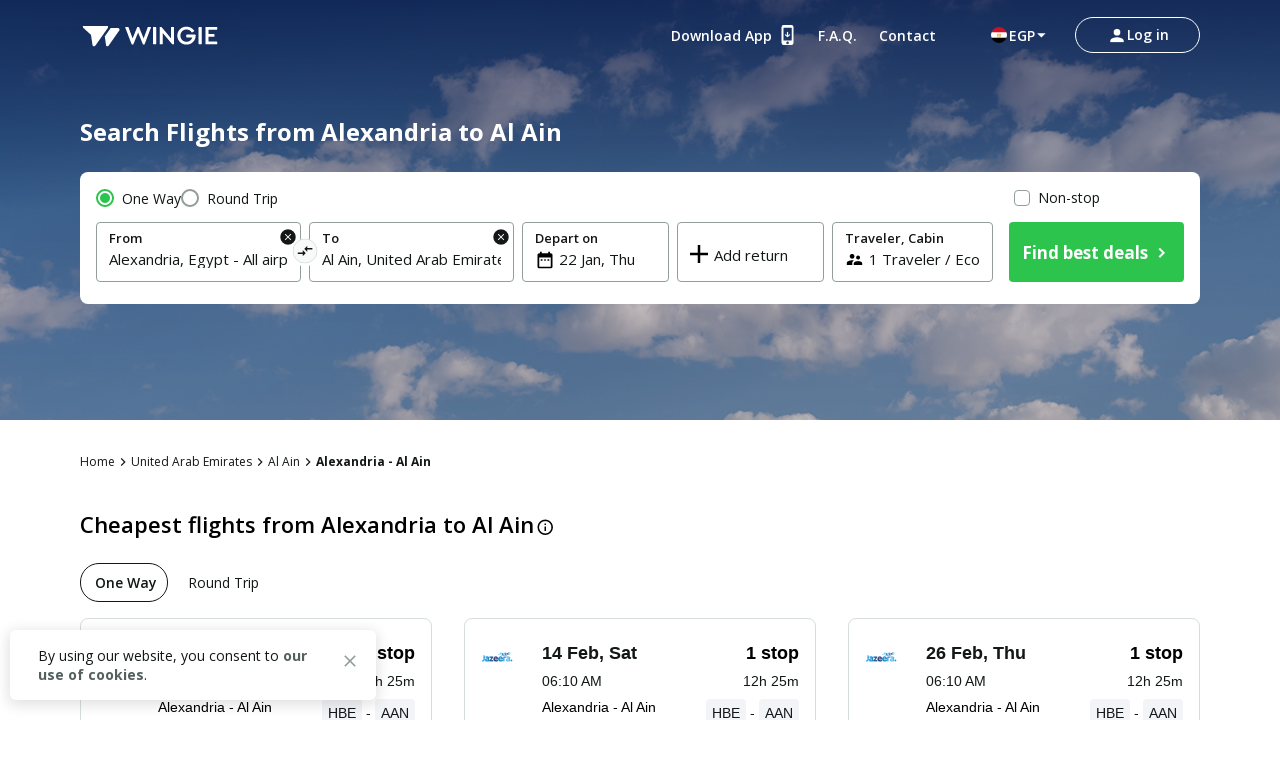

--- FILE ---
content_type: text/html; charset=utf-8
request_url: https://eg.wingie.com/en/flights/aly-alexandria-to-al-ain-alya-aana/
body_size: 54159
content:
<!DOCTYPE html><html dir="ltr"><head><meta charSet="utf-8"/><meta name="viewport" content="width=device-width, initial-scale=1"/><link rel="preload" as="image" href="https://www.wingie.com/assets/images/airline-icon/J9-v-42427.png"/><link rel="preload" as="image" href="https://cdn.enuygun.com/ucak-bileti/assets/images/flag/flag-eg.jpg"/><link rel="stylesheet" href="https://cdn.wingie.com/wingie-landing/_next/static/css/41053344/styles.css" data-precedence="next"/><link rel="preload" as="script" fetchPriority="low" href="https://cdn.wingie.com/wingie-landing/_next/static/chunks/Rh8ApDrrIIKRjO0jqRdkT/webpack.js"/><script src="https://cdn.wingie.com/wingie-landing/_next/static/chunks/Rh8ApDrrIIKRjO0jqRdkT/35e1a618.js" async=""></script><script src="https://cdn.wingie.com/wingie-landing/_next/static/chunks/Rh8ApDrrIIKRjO0jqRdkT/970.js" async=""></script><script src="https://cdn.wingie.com/wingie-landing/_next/static/chunks/Rh8ApDrrIIKRjO0jqRdkT/main-app.js" async=""></script><script src="https://cdn.wingie.com/wingie-landing/_next/static/chunks/Rh8ApDrrIIKRjO0jqRdkT/377.js" async=""></script><script src="https://cdn.wingie.com/wingie-landing/_next/static/chunks/Rh8ApDrrIIKRjO0jqRdkT/502.js" async=""></script><script src="https://cdn.wingie.com/wingie-landing/_next/static/chunks/Rh8ApDrrIIKRjO0jqRdkT/211.js" async=""></script><script src="https://cdn.wingie.com/wingie-landing/_next/static/chunks/Rh8ApDrrIIKRjO0jqRdkT/app/%5Blocale%5D/%5B%5B...slug%5D%5D/not-found.js" async=""></script><script src="https://cdn.wingie.com/wingie-landing/_next/static/chunks/Rh8ApDrrIIKRjO0jqRdkT/app/layout.js" async=""></script><script src="https://cdn.wingie.com/wingie-landing/_next/static/chunks/Rh8ApDrrIIKRjO0jqRdkT/app/%5Blocale%5D/%5B%5B...slug%5D%5D/layout.js" async=""></script><script src="https://cdn.wingie.com/wingie-landing/_next/static/chunks/Rh8ApDrrIIKRjO0jqRdkT/app/%5Blocale%5D/%5B%5B...slug%5D%5D/error.js" async=""></script><script src="https://cdn.wingie.com/wingie-landing/_next/static/chunks/Rh8ApDrrIIKRjO0jqRdkT/app/%5Blocale%5D/%5B%5B...slug%5D%5D/page.js" async=""></script><link rel="preload" href="https://www.googletagmanager.com/gtag/js?id=GTM-W53HFVD" as="script"/><title>Cheap Flights from Alexandria to Al Ain, Compare and Book easily</title><meta name="description" content="Compare and find cheap flights from Alexandria to Al Ain, book and buy Al Ain flight tickets online securely and easily. Instantly compare all flights between Alexandria and Al Ain to book the best deal quickly and securely in a few simple steps."/><meta name="robots" content="noindex"/><link rel="canonical" href="https://eg.wingie.com/en/flights/aly-alexandria-to-al-ain-alya-aana/"/><meta name="google-site-verification" content="nclDVRLthLeXq5fjSOc6L00tYVLzHkt01oslkM_EgAk"/><meta property="og:title" content="Cheap Flights from Alexandria to Al Ain, Compare and Book easily"/><meta property="og:description" content="Compare and find cheap flights from Alexandria to Al Ain, book and buy Al Ain flight tickets online securely and easily. Instantly compare all flights between Alexandria and Al Ain to book the best deal quickly and securely in a few simple steps."/><meta property="og:url" content="https://eg.wingie.com/en/flights/aly-alexandria-to-al-ain-alya-aana/"/><meta property="og:locale" content="en"/><meta property="og:image" content="https://www.wingie.com/assets/images/og-image-w-v-33790.jpg"/><meta property="og:type" content="website"/><meta name="twitter:card" content="summary_large_image"/><meta name="twitter:title" content="Cheap Flights from Alexandria to Al Ain, Compare and Book easily"/><meta name="twitter:description" content="Compare and find cheap flights from Alexandria to Al Ain, book and buy Al Ain flight tickets online securely and easily. Instantly compare all flights between Alexandria and Al Ain to book the best deal quickly and securely in a few simple steps."/><meta name="twitter:image" content="https://www.wingie.com/assets/images/og-image-w-v-33790.jpg"/><link rel="icon" href="https://cdn.enuygun.com/bundles/enuygunwebui/img/favicon-w.ico?v=5"/><meta name="next-size-adjust"/><script>(self.__next_s=self.__next_s||[]).push([0,{"children":"\n                                function OptanonWrapper() {\n                                    // Initial empty function\n                            }\n                        ","id":"optanon-wrapper-init"}])</script><script src="https://cdn.wingie.com/wingie-landing/_next/static/chunks/polyfills-42372ed130431b0a.js" noModule=""></script><style data-styled="" data-styled-version="5.3.11">.kgdtuk{background-color:transparent;border-radius:4px;padding:10px 24px;font-weight:700;color:#fff;outline:2px solid transparent;outline-offset:2px;cursor:pointer;box-shadow:inset 0 0 0 black;-webkit-transition:all 0.2s ease-in-out;transition:all 0.2s ease-in-out;width:100%;display:-webkit-inline-box;display:-webkit-inline-flex;display:-ms-inline-flexbox;display:inline-flex;-webkit-align-items:center;-webkit-box-align:center;-ms-flex-align:center;align-items:center;-webkit-box-pack:center;-webkit-justify-content:center;-ms-flex-pack:center;justify-content:center;text-align:center;-webkit-text-decoration:none;text-decoration:none;position:relative;border-color:#D7DDDB;border-width:0px;border-style:none;background-color:#2DC44D;box-shadow:inset 0px 1px 4px 0px rgba(0,0,0,0);color:white;height:60px;font-size:18px;padding:10px 0;}/*!sc*/
@media (hover:hover){.kgdtuk:not(:disabled):hover,.kgdtuk:focus-visible,.kgdtuk[data-headlessui-state='active']{background-color:#2DA64D;border-color:#2DC44D;}}/*!sc*/
.kgdtuk:focus-visible{box-shadow:inset 0px 1px 4px 0px rgba(0,0,0,0.15);}/*!sc*/
.kgdtuk:disabled{color:#A7E0C0;background-color:#E5F6ED;}/*!sc*/
.kgdtuk .sc-fqkvVR{color:#A7E0C0;}/*!sc*/
.kgdtuk:disabled{cursor:not-allowed;}/*!sc*/
.kgdtuk .sc-fqkvVR{width:50px;height:50px;}/*!sc*/
.lhJaFZ{background-color:#2DC44D;border-radius:4px;padding:10px 24px;font-weight:700;color:#fff;outline:2px solid transparent;outline-offset:2px;cursor:pointer;box-shadow:inset 0 0 0 black;-webkit-transition:all 0.2s ease-in-out;transition:all 0.2s ease-in-out;width:auto;display:-webkit-inline-box;display:-webkit-inline-flex;display:-ms-inline-flexbox;display:inline-flex;-webkit-align-items:center;-webkit-box-align:center;-ms-flex-align:center;align-items:center;-webkit-box-pack:center;-webkit-justify-content:center;-ms-flex-pack:center;justify-content:center;text-align:center;-webkit-text-decoration:none;text-decoration:none;position:relative;border-color:#D7DDDB;border-width:1px;border-style:solid;background-color:white;box-shadow:inset 0px 1px 4px 0px rgba(0,0,0,0);color:#131717;height:50px;font-size:16px;}/*!sc*/
@media (hover:hover){}/*!sc*/
.lhJaFZ:focus-visible{box-shadow:inset 0px 1px 4px 0px rgba(0,0,0,0.15);}/*!sc*/
.lhJaFZ:disabled{cursor:not-allowed;}/*!sc*/
.fcdVDv{background-color:transparent;border-radius:4px;padding:10px 24px;font-weight:700;color:#fff;outline:2px solid transparent;outline-offset:2px;cursor:pointer;box-shadow:inset 0 0 0 black;-webkit-transition:all 0.2s ease-in-out;transition:all 0.2s ease-in-out;width:auto;display:-webkit-inline-box;display:-webkit-inline-flex;display:-ms-inline-flexbox;display:inline-flex;-webkit-align-items:center;-webkit-box-align:center;-ms-flex-align:center;align-items:center;-webkit-box-pack:center;-webkit-justify-content:center;-ms-flex-pack:center;justify-content:center;text-align:center;-webkit-text-decoration:none;text-decoration:none;position:relative;border-color:#D7DDDB;border-width:0px;border-style:none;background-color:#0087ff;box-shadow:inset 0px 1px 4px 0px rgba(0,0,0,0);color:white;height:50px;font-size:16px;}/*!sc*/
@media (hover:hover){.fcdVDv:not(:disabled):hover,.fcdVDv:focus-visible,.fcdVDv[data-headlessui-state='active']{background-color:#0070D3;border-color:#0087ff;}}/*!sc*/
.fcdVDv:focus-visible{box-shadow:inset 0px 1px 4px 0px rgba(0,0,0,0.15);}/*!sc*/
.fcdVDv:disabled{color:#66B7FF;background-color:#E5F3FF;}/*!sc*/
.fcdVDv .sc-fqkvVR{color:#66B7FF;}/*!sc*/
.fcdVDv:disabled{cursor:not-allowed;}/*!sc*/
.jNOrRQ{background-color:transparent;border-radius:4px;padding:10px 24px;font-weight:700;color:#fff;outline:2px solid transparent;outline-offset:2px;cursor:pointer;box-shadow:inset 0 0 0 black;-webkit-transition:all 0.2s ease-in-out;transition:all 0.2s ease-in-out;width:auto;display:-webkit-inline-box;display:-webkit-inline-flex;display:-ms-inline-flexbox;display:inline-flex;-webkit-align-items:center;-webkit-box-align:center;-ms-flex-align:center;align-items:center;-webkit-box-pack:center;-webkit-justify-content:center;-ms-flex-pack:center;justify-content:center;text-align:center;-webkit-text-decoration:none;text-decoration:none;position:relative;border-color:#D7DDDB;border-width:0px;border-style:none;background-color:#2DC44D;box-shadow:inset 0px 1px 4px 0px rgba(0,0,0,0);color:white;height:40px;font-size:14px;}/*!sc*/
@media (hover:hover){.jNOrRQ:not(:disabled):hover,.jNOrRQ:focus-visible,.jNOrRQ[data-headlessui-state='active']{background-color:#2DA64D;border-color:#2DC44D;}}/*!sc*/
.jNOrRQ:focus-visible{box-shadow:inset 0px 1px 4px 0px rgba(0,0,0,0.15);}/*!sc*/
.jNOrRQ:disabled{color:#A7E0C0;background-color:#E5F6ED;}/*!sc*/
.jNOrRQ .sc-fqkvVR{color:#A7E0C0;}/*!sc*/
.jNOrRQ:disabled{cursor:not-allowed;}/*!sc*/
.jNOrRQ .sc-fqkvVR{width:30px;height:30px;}/*!sc*/
data-styled.g5[id="sc-dcJsrY"]{content:"kgdtuk,lhJaFZ,fcdVDv,jNOrRQ,"}/*!sc*/
.keBxzl{display:-webkit-box;display:-webkit-flex;display:-ms-flexbox;display:flex;margin-left:-5px;margin-right:-5px;-webkit-flex-direction:row;-ms-flex-direction:row;flex-direction:row;-webkit-flex-shrink:0;-ms-flex-negative:0;flex-shrink:0;-webkit-box-pack:justify;-webkit-justify-content:space-between;-ms-flex-pack:justify;justify-content:space-between;-webkit-align-items:flex-start;-webkit-box-align:flex-start;-ms-flex-align:flex-start;align-items:flex-start;-webkit-flex-wrap:wrap;-ms-flex-wrap:wrap;flex-wrap:wrap;}/*!sc*/
.hIYMGw{display:-webkit-box;display:-webkit-flex;display:-ms-flexbox;display:flex;margin-left:-4px;margin-right:-4px;-webkit-flex-direction:row;-ms-flex-direction:row;flex-direction:row;-webkit-flex-shrink:0;-ms-flex-negative:0;flex-shrink:0;-webkit-box-pack:start;-webkit-justify-content:flex-start;-ms-flex-pack:start;justify-content:flex-start;-webkit-align-items:flex-start;-webkit-box-align:flex-start;-ms-flex-align:flex-start;align-items:flex-start;-webkit-flex-wrap:wrap;-ms-flex-wrap:wrap;flex-wrap:wrap;}/*!sc*/
.iLVPJk{display:-webkit-box;display:-webkit-flex;display:-ms-flexbox;display:flex;margin-left:-7.5px;margin-right:-7.5px;-webkit-flex-direction:row;-ms-flex-direction:row;flex-direction:row;-webkit-flex-shrink:0;-ms-flex-negative:0;flex-shrink:0;-webkit-box-pack:start;-webkit-justify-content:flex-start;-ms-flex-pack:start;justify-content:flex-start;-webkit-align-items:flex-start;-webkit-box-align:flex-start;-ms-flex-align:flex-start;align-items:flex-start;-webkit-flex-wrap:wrap;-ms-flex-wrap:wrap;flex-wrap:wrap;}/*!sc*/
.kPyiAo{display:-webkit-box;display:-webkit-flex;display:-ms-flexbox;display:flex;margin-left:-2px;margin-right:-2px;-webkit-flex-direction:row;-ms-flex-direction:row;flex-direction:row;-webkit-flex-shrink:0;-ms-flex-negative:0;flex-shrink:0;-webkit-box-pack:center;-webkit-justify-content:center;-ms-flex-pack:center;justify-content:center;-webkit-align-items:center;-webkit-box-align:center;-ms-flex-align:center;align-items:center;-webkit-flex-wrap:wrap;-ms-flex-wrap:wrap;flex-wrap:wrap;}/*!sc*/
.kTOuMg{display:-webkit-box;display:-webkit-flex;display:-ms-flexbox;display:flex;margin-left:-0px;margin-right:-0px;-webkit-flex-direction:row;-ms-flex-direction:row;flex-direction:row;-webkit-flex-shrink:0;-ms-flex-negative:0;flex-shrink:0;-webkit-box-pack:justify;-webkit-justify-content:space-between;-ms-flex-pack:justify;justify-content:space-between;-webkit-align-items:center;-webkit-box-align:center;-ms-flex-align:center;align-items:center;-webkit-flex-wrap:wrap;-ms-flex-wrap:wrap;flex-wrap:wrap;}/*!sc*/
.llQiDs{display:-webkit-box;display:-webkit-flex;display:-ms-flexbox;display:flex;margin-left:-0px;margin-right:-0px;-webkit-flex-direction:row;-ms-flex-direction:row;flex-direction:row;-webkit-flex-shrink:0;-ms-flex-negative:0;flex-shrink:0;-webkit-box-pack:start;-webkit-justify-content:flex-start;-ms-flex-pack:start;justify-content:flex-start;-webkit-align-items:flex-start;-webkit-box-align:flex-start;-ms-flex-align:flex-start;align-items:flex-start;-webkit-flex-wrap:wrap;-ms-flex-wrap:wrap;flex-wrap:wrap;}/*!sc*/
.hjRSDl{display:-webkit-box;display:-webkit-flex;display:-ms-flexbox;display:flex;margin-left:-0px;margin-right:-0px;-webkit-flex-direction:row;-ms-flex-direction:row;flex-direction:row;-webkit-flex-shrink:0;-ms-flex-negative:0;flex-shrink:0;-webkit-box-pack:justify;-webkit-justify-content:space-between;-ms-flex-pack:justify;justify-content:space-between;-webkit-align-items:flex-start;-webkit-box-align:flex-start;-ms-flex-align:flex-start;align-items:flex-start;-webkit-flex-wrap:wrap;-ms-flex-wrap:wrap;flex-wrap:wrap;}/*!sc*/
.iAsIiz{display:-webkit-box;display:-webkit-flex;display:-ms-flexbox;display:flex;margin-left:-0px;margin-right:-0px;-webkit-flex-direction:row;-ms-flex-direction:row;flex-direction:row;-webkit-flex-shrink:0;-ms-flex-negative:0;flex-shrink:0;-webkit-box-pack:end;-webkit-justify-content:flex-end;-ms-flex-pack:end;justify-content:flex-end;-webkit-align-items:flex-start;-webkit-box-align:flex-start;-ms-flex-align:flex-start;align-items:flex-start;-webkit-flex-wrap:wrap;-ms-flex-wrap:wrap;flex-wrap:wrap;}/*!sc*/
.CVcEE{display:-webkit-box;display:-webkit-flex;display:-ms-flexbox;display:flex;margin-left:-9px;margin-right:-9px;-webkit-flex-direction:row;-ms-flex-direction:row;flex-direction:row;-webkit-flex-shrink:0;-ms-flex-negative:0;flex-shrink:0;-webkit-box-pack:start;-webkit-justify-content:flex-start;-ms-flex-pack:start;justify-content:flex-start;-webkit-align-items:flex-start;-webkit-box-align:flex-start;-ms-flex-align:flex-start;align-items:flex-start;-webkit-flex-wrap:wrap;-ms-flex-wrap:wrap;flex-wrap:wrap;}/*!sc*/
.cVDPMo{display:-webkit-box;display:-webkit-flex;display:-ms-flexbox;display:flex;margin-left:-0px;margin-right:-0px;-webkit-flex-direction:row;-ms-flex-direction:row;flex-direction:row;-webkit-flex-shrink:0;-ms-flex-negative:0;flex-shrink:0;-webkit-box-pack:center;-webkit-justify-content:center;-ms-flex-pack:center;justify-content:center;-webkit-align-items:center;-webkit-box-align:center;-ms-flex-align:center;align-items:center;-webkit-flex-wrap:wrap;-ms-flex-wrap:wrap;flex-wrap:wrap;}/*!sc*/
.giOUSQ{display:-webkit-box;display:-webkit-flex;display:-ms-flexbox;display:flex;margin-left:-4px;margin-right:-4px;-webkit-flex-direction:row;-ms-flex-direction:row;flex-direction:row;-webkit-flex-shrink:0;-ms-flex-negative:0;flex-shrink:0;-webkit-box-pack:start;-webkit-justify-content:flex-start;-ms-flex-pack:start;justify-content:flex-start;-webkit-align-items:flex-start;-webkit-box-align:flex-start;-ms-flex-align:flex-start;align-items:flex-start;-webkit-flex-wrap:no-wrap;-ms-flex-wrap:no-wrap;flex-wrap:no-wrap;}/*!sc*/
.eRqbTk{display:-webkit-box;display:-webkit-flex;display:-ms-flexbox;display:flex;margin-left:-16px;margin-right:-16px;-webkit-flex-direction:row;-ms-flex-direction:row;flex-direction:row;-webkit-flex-shrink:0;-ms-flex-negative:0;flex-shrink:0;-webkit-box-pack:justify;-webkit-justify-content:space-between;-ms-flex-pack:justify;justify-content:space-between;-webkit-align-items:center;-webkit-box-align:center;-ms-flex-align:center;align-items:center;-webkit-flex-wrap:wrap;-ms-flex-wrap:wrap;flex-wrap:wrap;}/*!sc*/
.esxMFo{display:-webkit-box;display:-webkit-flex;display:-ms-flexbox;display:flex;margin-left:-0px;margin-right:-0px;-webkit-flex-direction:row;-ms-flex-direction:row;flex-direction:row;-webkit-flex-shrink:0;-ms-flex-negative:0;flex-shrink:0;-webkit-box-pack:start;-webkit-justify-content:flex-start;-ms-flex-pack:start;justify-content:flex-start;-webkit-align-items:flex-start;-webkit-box-align:flex-start;-ms-flex-align:flex-start;align-items:flex-start;-webkit-flex-wrap:no-wrap;-ms-flex-wrap:no-wrap;flex-wrap:no-wrap;}/*!sc*/
.QiiHZ{display:-webkit-box;display:-webkit-flex;display:-ms-flexbox;display:flex;margin-left:-0px;margin-right:-0px;-webkit-flex-direction:row;-ms-flex-direction:row;flex-direction:row;-webkit-flex-shrink:0;-ms-flex-negative:0;flex-shrink:0;-webkit-box-pack:start;-webkit-justify-content:flex-start;-ms-flex-pack:start;justify-content:flex-start;-webkit-align-items:center;-webkit-box-align:center;-ms-flex-align:center;align-items:center;-webkit-flex-wrap:wrap;-ms-flex-wrap:wrap;flex-wrap:wrap;}/*!sc*/
.dLnZcp{display:-webkit-box;display:-webkit-flex;display:-ms-flexbox;display:flex;margin-left:-8px;margin-right:-8px;-webkit-flex-direction:row;-ms-flex-direction:row;flex-direction:row;-webkit-flex-shrink:0;-ms-flex-negative:0;flex-shrink:0;-webkit-box-pack:start;-webkit-justify-content:flex-start;-ms-flex-pack:start;justify-content:flex-start;-webkit-align-items:center;-webkit-box-align:center;-ms-flex-align:center;align-items:center;-webkit-flex-wrap:wrap;-ms-flex-wrap:wrap;flex-wrap:wrap;}/*!sc*/
data-styled.g18[id="sc-cPiKLX"]{content:"keBxzl,hIYMGw,iLVPJk,kPyiAo,kTOuMg,llQiDs,hjRSDl,iAsIiz,CVcEE,cVDPMo,giOUSQ,eRqbTk,esxMFo,QiiHZ,dLnZcp,"}/*!sc*/
.jxWnoi{min-height:1px;position:relative;padding-left:5px;padding-right:5px;margin-top:5px;margin-bottom:5px;-webkit-flex:0 0 auto;-ms-flex:0 0 auto;flex:0 0 auto;width:auto;max-width:100%;}/*!sc*/
.lezalm{min-height:1px;position:relative;padding-left:4px;padding-right:4px;margin-top:12px;margin-bottom:12px;-webkit-flex:1 0 0px;-ms-flex:1 0 0px;flex:1 0 0px;width:100%;max-width:100%;}/*!sc*/
@media (min-width:768px){.lezalm{display:block;max-width:50%;width:50%;-webkit-flex:1 0 50%;-ms-flex:1 0 50%;flex:1 0 50%;}}/*!sc*/
.cVkgKB{min-height:1px;position:relative;padding-left:7.5px;padding-right:7.5px;margin-top:7.5px;margin-bottom:7.5px;-webkit-flex:1 0 0px;-ms-flex:1 0 0px;flex:1 0 0px;width:100%;max-width:100%;}/*!sc*/
@media (min-width:768px){.cVkgKB{display:block;max-width:72.49999999999999%;width:72.49999999999999%;-webkit-flex:1 0 72.49999999999999%;-ms-flex:1 0 72.49999999999999%;flex:1 0 72.49999999999999%;}}/*!sc*/
.FnOwD{min-height:1px;position:relative;padding-left:4px;padding-right:4px;margin-top:0px;margin-bottom:0px;-webkit-flex:1 0 0px;-ms-flex:1 0 0px;flex:1 0 0px;width:100%;max-width:100%;}/*!sc*/
@media (min-width:768px){.FnOwD{display:block;max-width:33.333333333333336%;width:33.333333333333336%;-webkit-flex:1 0 33.333333333333336%;-ms-flex:1 0 33.333333333333336%;flex:1 0 33.333333333333336%;}}/*!sc*/
.dZesNh{min-height:1px;position:relative;padding-left:7.5px;padding-right:7.5px;margin-top:7.5px;margin-bottom:7.5px;-webkit-flex:1 0 0px;-ms-flex:1 0 0px;flex:1 0 0px;width:100%;max-width:100%;}/*!sc*/
@media (min-width:768px){.dZesNh{display:block;max-width:27.5%;width:27.5%;-webkit-flex:1 0 27.5%;-ms-flex:1 0 27.5%;flex:1 0 27.5%;}}/*!sc*/
.htwxdK{min-height:1px;position:relative;padding-left:2px;padding-right:2px;margin-top:0px;margin-bottom:0px;-webkit-flex:0 0 auto;-ms-flex:0 0 auto;flex:0 0 auto;width:auto;max-width:100%;}/*!sc*/
.fwvWSm{min-height:1px;position:relative;padding-left:0px;padding-right:0px;margin-top:0px;margin-bottom:0px;-webkit-flex:1 0 0px;-ms-flex:1 0 0px;flex:1 0 0px;width:100%;max-width:100%;}/*!sc*/
@media (min-width:240px){.fwvWSm{display:none;false;}}/*!sc*/
@media (min-width:768px){.fwvWSm{display:block;max-width:16.666666666666668%;width:16.666666666666668%;-webkit-flex:1 0 16.666666666666668%;-ms-flex:1 0 16.666666666666668%;flex:1 0 16.666666666666668%;}}/*!sc*/
.cSMETz{min-height:1px;position:relative;padding-left:0px;padding-right:0px;margin-top:0px;margin-bottom:0px;-webkit-flex:1 0 0px;-ms-flex:1 0 0px;flex:1 0 0px;width:100%;max-width:100%;}/*!sc*/
@media (min-width:240px){.cSMETz{display:block;max-width:100%;width:100%;-webkit-flex:1 0 100%;-ms-flex:1 0 100%;flex:1 0 100%;}}/*!sc*/
@media (min-width:768px){.cSMETz{display:block;max-width:37.5%;width:37.5%;-webkit-flex:1 0 37.5%;-ms-flex:1 0 37.5%;flex:1 0 37.5%;}}/*!sc*/
@media (min-width:992px){.cSMETz{display:block;max-width:29.166666666666668%;width:29.166666666666668%;-webkit-flex:1 0 29.166666666666668%;-ms-flex:1 0 29.166666666666668%;flex:1 0 29.166666666666668%;}}/*!sc*/
.ekTGRj{min-height:1px;position:relative;padding-left:0px;padding-right:0px;margin-top:0px;margin-bottom:0px;-webkit-flex:0 0 auto;-ms-flex:0 0 auto;flex:0 0 auto;width:auto;max-width:100%;}/*!sc*/
@media (min-width:768px){.ekTGRj{display:block;max-width:83.33333333333333%;width:83.33333333333333%;-webkit-flex:1 0 83.33333333333333%;-ms-flex:1 0 83.33333333333333%;flex:1 0 83.33333333333333%;}}/*!sc*/
.bDAlMA{min-height:1px;position:relative;padding-left:0px;padding-right:0px;margin-top:0px;margin-bottom:0px;-webkit-flex:0 0 auto;-ms-flex:0 0 auto;flex:0 0 auto;width:auto;max-width:100%;}/*!sc*/
@media (min-width:768px){.bDAlMA{display:block;max-width:20%;width:20%;-webkit-flex:1 0 20%;-ms-flex:1 0 20%;flex:1 0 20%;}}/*!sc*/
.eRKAIP{min-height:1px;position:relative;padding-left:0px;padding-right:0px;margin-top:0px;margin-bottom:0px;-webkit-flex:0 0 auto;-ms-flex:0 0 auto;flex:0 0 auto;width:auto;max-width:100%;}/*!sc*/
@media (min-width:768px){.eRKAIP{display:block;max-width:16.666666666666668%;width:16.666666666666668%;-webkit-flex:1 0 16.666666666666668%;-ms-flex:1 0 16.666666666666668%;flex:1 0 16.666666666666668%;}}/*!sc*/
.bQCOjr{min-height:1px;position:relative;padding-left:0px;padding-right:0px;margin-top:0px;margin-bottom:0px;-webkit-flex:0 0 auto;-ms-flex:0 0 auto;flex:0 0 auto;width:auto;max-width:100%;}/*!sc*/
@media (min-width:0px}){.bQCOjr{display:block;max-width:100%;width:100%;-webkit-flex:1 0 100%;-ms-flex:1 0 100%;flex:1 0 100%;}}/*!sc*/
.cDQyrY{min-height:1px;position:relative;padding-left:15px;padding-right:15px;margin-top:7.5px;margin-bottom:7.5px;-webkit-flex:1 0 0px;-ms-flex:1 0 0px;flex:1 0 0px;width:100%;max-width:100%;}/*!sc*/
@media (min-width:240px){.cDQyrY{display:block;max-width:100%;width:100%;-webkit-flex:1 0 100%;-ms-flex:1 0 100%;flex:1 0 100%;}}/*!sc*/
@media (min-width:768px){.cDQyrY{display:block;max-width:50%;width:50%;-webkit-flex:1 0 50%;-ms-flex:1 0 50%;flex:1 0 50%;}}/*!sc*/
.kqhdaO{min-height:1px;position:relative;padding-left:0px;padding-right:0px;margin-top:4px;margin-bottom:4px;-webkit-flex:1 0 0px;-ms-flex:1 0 0px;flex:1 0 0px;width:100%;max-width:100%;}/*!sc*/
@media (min-width:240px){.kqhdaO{display:block;max-width:100%;width:100%;-webkit-flex:1 0 100%;-ms-flex:1 0 100%;flex:1 0 100%;}}/*!sc*/
@media (min-width:768px){.kqhdaO{display:block;max-width:100%;width:100%;-webkit-flex:1 0 100%;-ms-flex:1 0 100%;flex:1 0 100%;}}/*!sc*/
@media (min-width:992px){.kqhdaO{display:block;max-width:100%;width:100%;-webkit-flex:1 0 100%;-ms-flex:1 0 100%;flex:1 0 100%;}}/*!sc*/
.imsMXO{min-height:1px;position:relative;padding-left:4px;padding-right:4px;margin-top:2px;margin-bottom:2px;-webkit-flex:1 0 0px;-ms-flex:1 0 0px;flex:1 0 0px;width:100%;max-width:100%;}/*!sc*/
@media (min-width:768px){.imsMXO{display:block;max-width:100%;width:100%;-webkit-flex:1 0 100%;-ms-flex:1 0 100%;flex:1 0 100%;}}/*!sc*/
.bRMgJS{min-height:1px;position:relative;padding-left:4px;padding-right:4px;margin-top:2px;margin-bottom:2px;-webkit-flex:1 0 0px;-ms-flex:1 0 0px;flex:1 0 0px;width:100%;max-width:100%;}/*!sc*/
@media (min-width:768px){.bRMgJS{display:block;max-width:83.33333333333333%;width:83.33333333333333%;-webkit-flex:1 0 83.33333333333333%;-ms-flex:1 0 83.33333333333333%;flex:1 0 83.33333333333333%;}}/*!sc*/
.kyGyhK{min-height:1px;position:relative;padding-left:4px;padding-right:4px;margin-top:0px;margin-bottom:0px;-webkit-flex:1 0 0px;-ms-flex:1 0 0px;flex:1 0 0px;width:100%;max-width:100%;}/*!sc*/
@media (min-width:768px){.kyGyhK{display:block;max-width:23.333333333333332%;width:23.333333333333332%;-webkit-flex:1 0 23.333333333333332%;-ms-flex:1 0 23.333333333333332%;flex:1 0 23.333333333333332%;}}/*!sc*/
.fNiEqC{min-height:1px;position:relative;padding-left:4px;padding-right:4px;margin-top:0px;margin-bottom:0px;-webkit-flex:1 0 155px;-ms-flex:1 0 155px;flex:1 0 155px;width:155px;max-width:155px;}/*!sc*/
.cveaTp{min-height:1px;position:relative;padding-left:4px;padding-right:4px;margin-top:0px;margin-bottom:0px;-webkit-flex:1 0 169px;-ms-flex:1 0 169px;flex:1 0 169px;width:169px;max-width:169px;}/*!sc*/
.jQFRzy{min-height:1px;position:relative;padding-left:4px;padding-right:4px;margin-top:2px;margin-bottom:2px;-webkit-flex:1 0 0px;-ms-flex:1 0 0px;flex:1 0 0px;width:100%;max-width:100%;}/*!sc*/
@media (min-width:768px){.jQFRzy{display:block;max-width:16.666666666666668%;width:16.666666666666668%;-webkit-flex:1 0 16.666666666666668%;-ms-flex:1 0 16.666666666666668%;flex:1 0 16.666666666666668%;}}/*!sc*/
.bCvOAO{min-height:1px;position:relative;padding-left:16px;padding-right:16px;margin-top:0px;margin-bottom:0px;-webkit-flex:0 0 auto;-ms-flex:0 0 auto;flex:0 0 auto;width:auto;max-width:100%;}/*!sc*/
.jICXaT{min-height:1px;position:relative;padding-left:16px;padding-right:16px;margin-top:0px;margin-bottom:0px;-webkit-flex:1 0 0px;-ms-flex:1 0 0px;flex:1 0 0px;width:100%;max-width:100%;}/*!sc*/
.kvnhhu{min-height:1px;position:relative;padding-left:0px;padding-right:0px;margin-top:0px;margin-bottom:0px;-webkit-flex:0 0 auto;-ms-flex:0 0 auto;flex:0 0 auto;width:auto;max-width:100%;}/*!sc*/
.iooelb{min-height:1px;position:relative;padding-left:8px;padding-right:8px;margin-top:0px;margin-bottom:0px;-webkit-flex:1 0 0px;-ms-flex:1 0 0px;flex:1 0 0px;width:100%;max-width:100%;}/*!sc*/
.cUItBe{min-height:1px;position:relative;padding-left:8px;padding-right:8px;margin-top:0px;margin-bottom:0px;-webkit-flex:0 0 auto;-ms-flex:0 0 auto;flex:0 0 auto;width:auto;max-width:100%;}/*!sc*/
data-styled.g19[id="sc-dLMFU"]{content:"jxWnoi,lezalm,cVkgKB,FnOwD,dZesNh,htwxdK,fwvWSm,cSMETz,ekTGRj,bDAlMA,eRKAIP,bQCOjr,cDQyrY,kqhdaO,imsMXO,bRMgJS,kyGyhK,fNiEqC,cveaTp,jQFRzy,bCvOAO,jICXaT,kvnhhu,iooelb,cUItBe,"}/*!sc*/
.dsmvLD input[readonly]{cursor:pointer;}/*!sc*/
.dsmvLD label{cursor:pointer;}/*!sc*/
.dsmvLD.dsmvLD [disabled]{cursor:not-allowed;}/*!sc*/
.dsmvLD.dsmvLD [disabled] input[readonly]{cursor:not-allowed;}/*!sc*/
.dsmvLD.dsmvLD [disabled] label{cursor:not-allowed;}/*!sc*/
.dsmvLD .start-date-input{background-color:transparent;}/*!sc*/
.dsmvLD .end-date-input{background-color:transparent;}/*!sc*/
data-styled.g20[id="sc-eDPEul"]{content:"dsmvLD,"}/*!sc*/
.BFEvV{font-family:inherit;font-size:15px;border:none;outline:none;height:38px;width:100%;max-width:100%;padding:0;-webkit-box-flex:1;-webkit-flex-grow:1;-ms-flex-positive:1;flex-grow:1;height:initial;min-height:20px;color:#131717;}/*!sc*/
.BFEvV:autofill{-webkit-transition:'color 9999s ease-out, background-color 9999s ease-out';-webkit-transition:'color 9999s ease-out, background-color 9999s ease-out';transition:'color 9999s ease-out, background-color 9999s ease-out';-webkit-transition-delay:9999s;transition-delay:9999s;-webkit-transition-delay:9999s;}/*!sc*/
.BFEvV::-webkit-contacts-auto-fill-button{visibility:hidden;display:none !important;pointer-events:none;position:absolute;right:0;}/*!sc*/
.BFEvV:-webkit-autofill,.BFEvV:-webkit-autofill:hover,.BFEvV:-webkit-autofill:focus{-webkit-transition:'color 9999s ease-out, background-color 9999s ease-out';-webkit-transition:'color 9999s ease-out, background-color 9999s ease-out';transition:'color 9999s ease-out, background-color 9999s ease-out';-webkit-transition-delay:9999s;transition-delay:9999s;-webkit-transition-delay:9999s;}/*!sc*/
data-styled.g97[id="sc-fBdRDi"]{content:"BFEvV,"}/*!sc*/
.bIAGcG{width:100%;position:relative;}/*!sc*/
data-styled.g98[id="sc-kbhJrz"]{content:"bIAGcG,"}/*!sc*/
.dquBAp{position:relative;border-radius:4px;}/*!sc*/
.dquBAp:focus::after,.dquBAp:focus-within::after,.dquBAp:focus-visible::after{content:'';position:absolute;top:0px;right:0px;bottom:0px;left:0px;border:2px solid #2DC44D;border-radius:4px;z-index:2;height:100%;width:100%;pointer-events:none;}/*!sc*/
data-styled.g99[id="sc-ehixzo"]{content:"dquBAp,"}/*!sc*/
.bcncoC{width:24px;min-width:24px;line-height:1;font-size:19px;height:20px;margin-top:1px;margin-top:-22px;}/*!sc*/
[dir='rtl'] .bcncoC.bcncoC{display:-webkit-inline-box;display:-webkit-inline-flex;display:-ms-inline-flexbox;display:inline-flex;}/*!sc*/
.dlcFuO{width:24px;min-width:24px;line-height:1;font-size:19px;height:20px;margin-top:1px;}/*!sc*/
[dir='rtl'] .dlcFuO.dlcFuO{display:-webkit-inline-box;display:-webkit-inline-flex;display:-ms-inline-flexbox;display:inline-flex;}/*!sc*/
data-styled.g100[id="sc-iHmpnF"]{content:"bcncoC,dlcFuO,"}/*!sc*/
.idVpNi{border-radius:4px;background-color:#fff;outline-offset:-2px;-webkit-transition-duration:0.15s;transition-duration:0.15s;-webkit-transition-property:outline-color,background-color,border-color;transition-property:outline-color,background-color,border-color;width:100%;text-align:left;display:-webkit-inline-box;display:-webkit-inline-flex;display:-ms-inline-flexbox;display:inline-flex;-webkit-align-items:center;-webkit-box-align:center;-ms-flex-align:center;align-items:center;position:relative;line-height:1.2;cursor:inherit;padding:6px 12px 10px 12px;height:60px;border:1px solid #939D9A;-webkit-flex-wrap:wrap;-ms-flex-wrap:wrap;flex-wrap:wrap;}/*!sc*/
.idVpNi .sc-fBdRDi{-webkit-box-flex:1;-webkit-flex-grow:1;-ms-flex-positive:1;flex-grow:1;height:initial;min-height:20px;font-size:15px;color:#131717;}/*!sc*/
.idVpNi:disabled{cursor:not-allowed;}/*!sc*/
data-styled.g101[id="sc-kYxDKI"]{content:"idVpNi,"}/*!sc*/
.GpbJ{color:#131717;background-color:transparent;padding:0;border-radius:4px;display:inline-block;-webkit-letter-spacing:0;-moz-letter-spacing:0;-ms-letter-spacing:0;letter-spacing:0;max-width:84%;text-overflow:ellipsis;display:inline-block;white-space:nowrap;overflow:visible;line-height:1.2;z-index:3;-webkit-transition-duration:0.1s,0.2s,0.1s,0.1s;transition-duration:0.1s,0.2s,0.1s,0.1s;-webkit-transition-property:opacity,top,left,font-size;transition-property:opacity,top,left,font-size;overflow:hidden;position:relative;font-size:15px;font-weight:400;top:12px;left:24px;padding:5px 0;left:20;}/*!sc*/
[dir='rtl'] .GpbJ.GpbJ{left:auto;right:28px;}/*!sc*/
[dir='rtl'] .GpbJ.GpbJ{left:auto;}/*!sc*/
.iKcicJ{color:#131717;background-color:transparent;padding:0 4px;border-radius:4px;display:inline-block;-webkit-letter-spacing:0;-moz-letter-spacing:0;-ms-letter-spacing:0;letter-spacing:0;max-width:84%;text-overflow:ellipsis;display:inline-block;white-space:nowrap;overflow:visible;line-height:1.2;z-index:3;-webkit-transition-duration:0.1s,0.2s,0.1s,0.1s;transition-duration:0.1s,0.2s,0.1s,0.1s;-webkit-transition-property:opacity,top,left,font-size;transition-property:opacity,top,left,font-size;overflow:hidden;position:relative;font-size:13px;font-weight:600;top:0;left:24px;padding:0;left:0;-webkit-transition-duration:0.1s,0.1s,0.2s,0.1s;transition-duration:0.1s,0.1s,0.2s,0.1s;}/*!sc*/
[dir='rtl'] .iKcicJ.iKcicJ{left:auto;right:0;}/*!sc*/
[dir='rtl'] .iKcicJ.iKcicJ{left:auto;}/*!sc*/
data-styled.g104[id="sc-gfoqjT"]{content:"GpbJ,iKcicJ,"}/*!sc*/
.jZfvvH{width:100%;min-height:20px;display:-webkit-inline-box;display:-webkit-inline-flex;display:-ms-inline-flexbox;display:inline-flex;-webkit-align-items:center;-webkit-box-align:center;-ms-flex-align:center;align-items:center;}/*!sc*/
data-styled.g105[id="sc-kbousE"]{content:"jZfvvH,"}/*!sc*/
.iXziKi{position:absolute;right:0;top:0;height:100%;display:-webkit-box;display:-webkit-flex;display:-ms-flexbox;display:flex;-webkit-align-items:center;-webkit-box-align:center;-ms-flex-align:center;align-items:center;padding:0 12px;pointer-events:none;}/*!sc*/
[dir='rtl'] .iXziKi.iXziKi{left:0;right:initial;}/*!sc*/
.iXziKi img,.iXziKi div{height:100%;}/*!sc*/
data-styled.g106[id="sc-sLsrZ"]{content:"iXziKi,"}/*!sc*/
.dQBHNl{display:-webkit-inline-box;display:-webkit-inline-flex;display:-ms-inline-flexbox;display:inline-flex;width:100%;}/*!sc*/
data-styled.g107[id="sc-dBmzty"]{content:"dQBHNl,"}/*!sc*/
.vaWWo{color:#131717;font-size:12px;line-height:1.5;min-width:210px;}/*!sc*/
data-styled.g110[id="sc-dkmUuB"]{content:"vaWWo,"}/*!sc*/
.eWasvi{-webkit-transition-duration:0.2s;transition-duration:0.2s;-webkit-transition-timing-function:ease-in-out;transition-timing-function:ease-in-out;-webkit-transform-origin:50% 50%;-ms-transform-origin:50% 50%;transform-origin:50% 50%;position:absolute;}/*!sc*/
.eWasvi.animation-start{opacity:0.1;-webkit-transition-duration:0.2s;transition-duration:0.2s;}/*!sc*/
.eWasvi.animation-end{opacity:1;}/*!sc*/
.jragJh{-webkit-transition-duration:0.2s;transition-duration:0.2s;-webkit-transition-timing-function:ease-in-out;transition-timing-function:ease-in-out;-webkit-transform-origin:50% 50%;-ms-transform-origin:50% 50%;transform-origin:50% 50%;}/*!sc*/
.jragJh.animation-start{opacity:0.1;-webkit-transition-duration:0.2s;transition-duration:0.2s;}/*!sc*/
.jragJh.animation-end{opacity:1;}/*!sc*/
data-styled.g111[id="sc-ejfMa-d"]{content:"eWasvi,jragJh,"}/*!sc*/
.fdCnjq{max-width:100%;}/*!sc*/
data-styled.g114[id="sc-eZYNyq"]{content:"fdCnjq,"}/*!sc*/
.krpfiZ{background-color:transparent;border:none;padding:0;cursor:pointer;}/*!sc*/
.krpfiZ:focus-visible{outline-color:transparent;}/*!sc*/
.krpfiZdiv{display:inline-block;}/*!sc*/
data-styled.g118[id="sc-ecPEgm"]{content:"krpfiZ,"}/*!sc*/
.kLRgXj{display:-webkit-box;display:-webkit-flex;display:-ms-flexbox;display:flex;-webkit-box-pack:center;-webkit-justify-content:center;-ms-flex-pack:center;justify-content:center;-webkit-align-items:center;-webkit-box-align:center;-ms-flex-align:center;align-items:center;background:transparent;border:1px solid;border-radius:4px;width:16px;height:16px;margin-right:8px;margin-top:4px;position:relative;border-color:#939D9A;}/*!sc*/
.kLRgXj::before{content:'';position:absolute;top:50%;left:50%;width:0px;height:0px;border:none;background-color:transparent;-webkit-transform:translate(-50%,-50%);-ms-transform:translate(-50%,-50%);transform:translate(-50%,-50%);-webkit-transform-origin:50% 50%;-ms-transform-origin:50% 50%;transform-origin:50% 50%;}/*!sc*/
data-styled.g120[id="sc-kzqdkY"]{content:"kLRgXj,"}/*!sc*/
.kRtJdE{font-size:14px;display:-webkit-box;display:-webkit-flex;display:-ms-flexbox;display:flex;-webkit-flex:1;-ms-flex:1;flex:1;color:#131717;cursor:pointer;line-height:24px;}/*!sc*/
data-styled.g121[id="sc-bDpDS"]{content:"kRtJdE,"}/*!sc*/
.fVjaVr{position:absolute;visibility:hidden;width:0;height:0;}/*!sc*/
data-styled.g122[id="sc-bVHCgj"]{content:"fVjaVr,"}/*!sc*/
.ceLSkb{display:-webkit-box;display:-webkit-flex;display:-ms-flexbox;display:flex;-webkit-align-items:flex-start;-webkit-box-align:flex-start;-ms-flex-align:flex-start;align-items:flex-start;position:relative;cursor:pointer;-webkit-flex-direction:row;-ms-flex-direction:row;flex-direction:row;width:100%;}/*!sc*/
.ceLSkb input:focus-visible + .sc-kzqdkY,.ceLSkb:focus-within + .sc-kzqdkY{border-color:#2DC44D;}/*!sc*/
data-styled.g123[id="sc-dSIIpw"]{content:"ceLSkb,"}/*!sc*/
[dir="rtl"] .sc-kzqdkY{margin-right:0px;margin-left:8px;}/*!sc*/
data-styled.g124[id="sc-global-vSRjf1"]{content:"sc-global-vSRjf1,"}/*!sc*/
.hVhmud{display:-webkit-box;display:-webkit-flex;display:-ms-flexbox;display:flex;-webkit-box-pack:center;-webkit-justify-content:center;-ms-flex-pack:center;justify-content:center;-webkit-align-items:center;-webkit-box-align:center;-ms-flex-align:center;align-items:center;background:transparent;border:2px solid;border-radius:50%;width:18px;height:18px;margin-right:8px;position:relative;border-color:#939D9A;border-color:#2DC44D;}/*!sc*/
.hVhmud::before{content:'';position:absolute;top:50%;left:50%;width:0px;height:0px;border-radius:50%;border:none;background-color:transparent;-webkit-transition:color,border-color,width 0.1s,height,background-color;transition:color,border-color,width 0.1s,height,background-color;-webkit-transition-duration:0.2s;transition-duration:0.2s;-webkit-transform:translate(-50%,-50%);-ms-transform:translate(-50%,-50%);transform:translate(-50%,-50%);-webkit-transform-origin:50% 50%;-ms-transform-origin:50% 50%;transform-origin:50% 50%;}/*!sc*/
.hVhmud::before{width:10px;height:10px;background-color:#2DC44D;}/*!sc*/
[dir="rtl"] .hVhmud.hVhmud{margin-right:0px;margin-left:8px;}/*!sc*/
.fkmvHn{display:-webkit-box;display:-webkit-flex;display:-ms-flexbox;display:flex;-webkit-box-pack:center;-webkit-justify-content:center;-ms-flex-pack:center;justify-content:center;-webkit-align-items:center;-webkit-box-align:center;-ms-flex-align:center;align-items:center;background:transparent;border:2px solid;border-radius:50%;width:18px;height:18px;margin-right:8px;position:relative;border-color:#939D9A;}/*!sc*/
.fkmvHn::before{content:'';position:absolute;top:50%;left:50%;width:0px;height:0px;border-radius:50%;border:none;background-color:transparent;-webkit-transition:color,border-color,width 0.1s,height,background-color;transition:color,border-color,width 0.1s,height,background-color;-webkit-transition-duration:0.2s;transition-duration:0.2s;-webkit-transform:translate(-50%,-50%);-ms-transform:translate(-50%,-50%);transform:translate(-50%,-50%);-webkit-transform-origin:50% 50%;-ms-transform-origin:50% 50%;transform-origin:50% 50%;}/*!sc*/
[dir="rtl"] .fkmvHn.fkmvHn{margin-right:0px;margin-left:8px;}/*!sc*/
data-styled.g127[id="sc-YysOf"]{content:"hVhmud,fkmvHn,"}/*!sc*/
.iDUzyc{font-size:14px;display:-webkit-box;display:-webkit-flex;display:-ms-flexbox;display:flex;-webkit-flex:1;-ms-flex:1;flex:1;color:#131717;cursor:pointer;color:#131717;}/*!sc*/
.fAQCCF{font-size:14px;display:-webkit-box;display:-webkit-flex;display:-ms-flexbox;display:flex;-webkit-flex:1;-ms-flex:1;flex:1;color:#131717;cursor:pointer;}/*!sc*/
data-styled.g128[id="sc-cVzyXs"]{content:"iDUzyc,fAQCCF,"}/*!sc*/
.iblKHU{position:absolute;visibility:hidden;width:0;height:0;}/*!sc*/
data-styled.g129[id="sc-ePDLzJ"]{content:"iblKHU,"}/*!sc*/
.dxosyS{display:-webkit-box;display:-webkit-flex;display:-ms-flexbox;display:flex;-webkit-align-items:center;-webkit-box-align:center;-ms-flex-align:center;align-items:center;position:relative;cursor:pointer;-webkit-flex-direction:row;-ms-flex-direction:row;flex-direction:row;width:100%;}/*!sc*/
.dxosyS input:focus-visible + .sc-YysOf,.dxosyS:focus-within + .sc-YysOf{border-color:#2DC44D;}/*!sc*/
.cGEUE{display:-webkit-box;display:-webkit-flex;display:-ms-flexbox;display:flex;-webkit-align-items:center;-webkit-box-align:center;-ms-flex-align:center;align-items:center;position:relative;cursor:pointer;-webkit-flex-direction:row;-ms-flex-direction:row;flex-direction:row;width:100%;}/*!sc*/
.cGEUE input:focus-visible + .sc-YysOf,.cGEUE:focus-within + .sc-YysOf{border-color:#2DC44D;}/*!sc*/
.cGEUE:hover .sc-YysOf{border-color:#727E7C;}/*!sc*/
.cGEUE:hover .sc-cVzyXs{color:#727E7C;}/*!sc*/
data-styled.g130[id="sc-bVVIoq"]{content:"dxosyS,cGEUE,"}/*!sc*/
.fkjvkG{position:relative;width:100%;max-width:1140px;height:auto;}/*!sc*/
data-styled.g146[id="sc-kMribo"]{content:"fkjvkG,"}/*!sc*/
.llYyZg{cursor:pointer;}/*!sc*/
.llYyZg input[readonly]{cursor:pointer;}/*!sc*/
.llYyZg label{cursor:pointer;}/*!sc*/
data-styled.g148[id="sc-empnci"]{content:"llYyZg,"}/*!sc*/
.FIXga{display:-webkit-box;display:-webkit-flex;display:-ms-flexbox;display:flex;-webkit-align-items:center;-webkit-box-align:center;-ms-flex-align:center;align-items:center;}/*!sc*/
[dir='rtl'] .FIXga.FIXga{-webkit-transform:rotate(180deg);-ms-transform:rotate(180deg);transform:rotate(180deg);}/*!sc*/
data-styled.g149[id="sc-fThUAz"]{content:"FIXga,"}/*!sc*/
.deXOCX{display:none;}/*!sc*/
data-styled.g170[id="sc-bkSUFG"]{content:"deXOCX,"}/*!sc*/
.kCToFM{font-size:18px;font-weight:600;color:#131717;padding:5px;padding-bottom:5px;}/*!sc*/
data-styled.g172[id="sc-98da29e6-1"]{content:"kCToFM,"}/*!sc*/
.dUOCew{display:none;position:fixed;top:0;left:0;width:100%;height:100%;background-color:rgba(0,0,0,0.5);-webkit-box-pack:center;-webkit-justify-content:center;-ms-flex-pack:center;justify-content:center;-webkit-align-items:center;-webkit-box-align:center;-ms-flex-align:center;align-items:center;z-index:1000;padding-bottom:30vh;}/*!sc*/
data-styled.g173[id="sc-98da29e6-2"]{content:"dUOCew,"}/*!sc*/
.bWHqkT{background-color:white;padding:20px;border-radius:8px;width:750px;max-width:90%;position:relative;}/*!sc*/
data-styled.g174[id="sc-98da29e6-3"]{content:"bWHqkT,"}/*!sc*/
.bpSgxL{position:absolute;top:10px;right:10px;background:none;border:none;font-size:24px;cursor:pointer;z-index:99;}/*!sc*/
data-styled.g175[id="sc-98da29e6-4"]{content:"bpSgxL,"}/*!sc*/
.cvnBnE{display:inline-block;vertical-align:middle;margin-left:2px;}/*!sc*/
data-styled.g185[id="sc-2293a70f-0"]{content:"cvnBnE,"}/*!sc*/
@media (min-width:768px){.jkPgX{margin:0;margin-bottom:24px;}}/*!sc*/
@media (max-width:991.98px){.jkPgX{margin:0;margin-bottom:16px;}}/*!sc*/
data-styled.g187[id="sc-8b11781e-0"]{content:"jkPgX,"}/*!sc*/
.iztnAR{display:-webkit-box;display:-webkit-flex;display:-ms-flexbox;display:flex;-webkit-flex-direction:row;-ms-flex-direction:row;flex-direction:row;}/*!sc*/
@media (max-width:767.98px){.iztnAR{padding-bottom:0px;}}/*!sc*/
data-styled.g188[id="sc-8b11781e-1"]{content:"iztnAR,"}/*!sc*/
.kEwowF{color:var(--text-colors-text,#131717);font-weight:400;background-color:transparent;display:-webkit-box;display:-webkit-flex;display:-ms-flexbox;display:flex;-webkit-align-items:center;-webkit-box-align:center;-ms-flex-align:center;align-items:center;text-align:start;color:#131717;width:100%;min-height:60px;padding:6px 16px;position:relative;border:none;cursor:pointer;}/*!sc*/
.kEwowF:after{content:'';width:calc(100% - 32px);height:0;border-bottom:1px solid transparent;border-color:#D7DDDB;bottom:0;position:absolute;z-index:-1;-webkit-transition-duration:0.15s;transition-duration:0.15s;}/*!sc*/
@media (max-width:768px){.kEwowF{min-height:50px;font-size:0.9rem;line-height:1.3;}}/*!sc*/
data-styled.g189[id="sc-deXhhX"]{content:"kEwowF,"}/*!sc*/
.iIikcn{width:100%;height:auto;}/*!sc*/
.iIikcn div{-webkit-transition-duration:0.15s;transition-duration:0.15s;}/*!sc*/
.iIikcn .enterFrom{max-height:0px;opacity:0;}/*!sc*/
.iIikcn .enter{overflow:hidden;max-height:300px;}/*!sc*/
.iIikcn .leaveTo{opacity:0;max-height:0px;}/*!sc*/
.iIikcn .leaveFrom{opacity:1;max-height:100vh;}/*!sc*/
.iIikcn .enterTo{max-height:initial;opacity:1;}/*!sc*/
data-styled.g190[id="sc-dQEtJz"]{content:"iIikcn,"}/*!sc*/
.iEZIGr{border:1px solid #D7DDDB;margin-bottom:16px;margin-top:18px;border-radius:4px;}/*!sc*/
.iEZIGr .sc-imwsjW:last-child .sc-deXhhX:after{border-color:transparent;}/*!sc*/
.iEZIGr .sc-dQEtJz{padding:6px 16px;margin-bottom:20px;}/*!sc*/
.iEZIGr .sc-deXhhX:hover,.iEZIGr .sc-deXhhX:focus-visible{background-color:#EFF3F2;}/*!sc*/
data-styled.g192[id="sc-kCMKrZ"]{content:"iEZIGr,"}/*!sc*/
.gEmBfL{display:-webkit-box;display:-webkit-flex;display:-ms-flexbox;display:flex;-webkit-box-pack:justify;-webkit-justify-content:space-between;-ms-flex-pack:justify;justify-content:space-between;width:100%;font-size:16px;padding:28px 8px;}/*!sc*/
@media (max-width:991.98px){.gEmBfL{padding:10px;}}/*!sc*/
data-styled.g194[id="sc-83c29825-1"]{content:"gEmBfL,"}/*!sc*/
.iOPttU{font-weight:400;font-size:16px;line-height:26px;color:#131717;padding:0px 8px;}/*!sc*/
@media (max-width:991.98px){.iOPttU{padding:0px 10px;}}/*!sc*/
.iOPttU a{color:#0087ff;}/*!sc*/
data-styled.g195[id="sc-83c29825-2"]{content:"iOPttU,"}/*!sc*/
.ffzhMu{display:-webkit-box;display:-webkit-flex;display:-ms-flexbox;display:flex;-webkit-align-items:center;-webkit-box-align:center;-ms-flex-align:center;align-items:center;}/*!sc*/
data-styled.g196[id="sc-83c29825-3"]{content:"ffzhMu,"}/*!sc*/
.cGtxbw{background-color:#F8FAF9;padding:16px;width:100%;border-top:1px solid #C2CAC8;}/*!sc*/
data-styled.g197[id="sc-dJiZtA"]{content:"cGtxbw,"}/*!sc*/
.jkFyPe{width:100%;max-width:1120px;margin:0 auto;}/*!sc*/
data-styled.g198[id="sc-epALIP"]{content:"jkFyPe,"}/*!sc*/
.cSFqoP{width:100%;padding:20px 0;border-top:1px solid #D7DDDB90;}/*!sc*/
.cSFqoP:last-child{padding-bottom:0px;}/*!sc*/
@media (max-width:767.98px){}/*!sc*/
data-styled.g199[id="sc-iLsKjm"]{content:"cSFqoP,"}/*!sc*/
.iXgkUT{display:-webkit-box;display:-webkit-flex;display:-ms-flexbox;display:flex;-webkit-align-items:center;-webkit-box-align:center;-ms-flex-align:center;align-items:center;-webkit-box-pack:center;-webkit-justify-content:center;-ms-flex-pack:center;justify-content:center;gap:16px;}/*!sc*/
.iXgkUT:first-child{gap:0px;}/*!sc*/
@media (min-width:768px){.iXgkUT{-webkit-box-pack:end;-webkit-justify-content:flex-end;-ms-flex-pack:end;justify-content:flex-end;}.iXgkUT > a{margin-left:12px;}}/*!sc*/
.iXgkUT a:hover{opacity:0.9;}/*!sc*/
data-styled.g200[id="sc-lbJcrp"]{content:"iXgkUT,"}/*!sc*/
.cWsYsp{margin-bottom:16px;}/*!sc*/
data-styled.g202[id="sc-fKWMtX"]{content:"cWsYsp,"}/*!sc*/
.fNQUsP{font-size:13px;font-weight:700;text-align:center;}/*!sc*/
@media (max-width:767.98px){.fNQUsP{font-weight:600;}}/*!sc*/
data-styled.g203[id="sc-kgOKUu"]{content:"fNQUsP,"}/*!sc*/
.dczaBI{width:100%;}/*!sc*/
data-styled.g206[id="sc-fUBkdm"]{content:"dczaBI,"}/*!sc*/
@media (min-width:768px){.gwaRWA{margin-bottom:20px;}}/*!sc*/
data-styled.g207[id="sc-hBtRBD"]{content:"gwaRWA,"}/*!sc*/
.iKffnc{font-weight:700;font-size:13px;line-height:1.4;}/*!sc*/
@media (max-width:767.98px){.iKffnc{font-weight:600;font-size:14px;margin:16px 8px;}}/*!sc*/
@media (min-width:576px){.iKffnc{margin-bottom:8px;}}/*!sc*/
.iKffnc a{-webkit-transition-duration:0.2s;transition-duration:0.2s;color:#131717;-webkit-text-decoration:none;text-decoration:none;}/*!sc*/
.iKffnc a:hover{opacity:0.89;-webkit-text-decoration:underline;text-decoration:underline;}/*!sc*/
.iKffnc span{color:#131717;}/*!sc*/
data-styled.g208[id="sc-hYmls"]{content:"iKffnc,"}/*!sc*/
.eNWpQB{padding:0;margin:0;}/*!sc*/
data-styled.g209[id="sc-bOQTJJ"]{content:"eNWpQB,"}/*!sc*/
.gpZhNj{list-style:none;}/*!sc*/
@media (max-width:991.98px){.gpZhNj{margin-left:16px;}}/*!sc*/
.gpZhNj a{color:#131717;font-size:13px;line-height:1.8;-webkit-text-decoration:none;text-decoration:none;}/*!sc*/
.gpZhNj a:hover{-webkit-text-decoration:underline;text-decoration:underline;}/*!sc*/
@media (max-width:767.98px){.gpZhNj a{font-size:14px;line-height:3;}}/*!sc*/
data-styled.g210[id="sc-eXsaLi"]{content:"gpZhNj,"}/*!sc*/
@media (min-width:768px){.lbUtky{-webkit-order:2;-ms-flex-order:2;order:2;}}/*!sc*/
data-styled.g211[id="sc-gEkIjz"]{content:"lbUtky,"}/*!sc*/
.kgmjTJ{font-size:13px;color:#131717;margin:0 12px;line-height:1.4;}/*!sc*/
.kgmjTJ a{color:#131717;-webkit-text-decoration:none;text-decoration:none;}/*!sc*/
.kgmjTJ a:hover{-webkit-text-decoration:underline;text-decoration:underline;}/*!sc*/
@media (max-width:767.98px){.kgmjTJ{font-size:14px;max-width:280px;white-space:pre-wrap;overflow:hidden;text-overflow:ellipsis;}}/*!sc*/
data-styled.g212[id="sc-hoLEA"]{content:"kgmjTJ,"}/*!sc*/
.jRwEnP{font-size:11px;color:#727E7C;line-height:1.3;margin-top:28px;}/*!sc*/
@media (max-width:767.98px){.jRwEnP{margin-top:7px;margin-bottom:24px;}}/*!sc*/
data-styled.g213[id="sc-bOhtcR"]{content:"jRwEnP,"}/*!sc*/
.hLRKTn{font-size:13px;color:#131717;font-weight:700;line-height:1.3;margin-bottom:16px;}/*!sc*/
@media (max-width:767.98px){.hLRKTn{font-weight:600;}}/*!sc*/
data-styled.g214[id="sc-fFlnrN"]{content:"hLRKTn,"}/*!sc*/
.bMDAJK{-webkit-flex-direction:row;-ms-flex-direction:row;flex-direction:row;margin-top:17px;display:-webkit-box;display:-webkit-flex;display:-ms-flexbox;display:flex;-webkit-box-pack:justify;-webkit-justify-content:space-between;-ms-flex-pack:justify;justify-content:space-between;}/*!sc*/
@media (max-width:767.98px){.bMDAJK{-webkit-flex-direction:column-reverse;-ms-flex-direction:column-reverse;flex-direction:column-reverse;}}/*!sc*/
data-styled.g219[id="sc-jdUcAg"]{content:"bMDAJK,"}/*!sc*/
.bwnvQm{-webkit-flex-direction:row;-ms-flex-direction:row;flex-direction:row;display:-webkit-box;display:-webkit-flex;display:-ms-flexbox;display:flex;-webkit-box-pack:center;-webkit-justify-content:center;-ms-flex-pack:center;justify-content:center;-webkit-align-items:center;-webkit-box-align:center;-ms-flex-align:center;align-items:center;}/*!sc*/
@media (max-width:767.98px){.bwnvQm{-webkit-flex-direction:column;-ms-flex-direction:column;flex-direction:column;margin-top:24px;}}/*!sc*/
.bwnvQm > img{margin:0px auto 10px auto;}/*!sc*/
data-styled.g220[id="sc-bddgXz"]{content:"bwnvQm,"}/*!sc*/
.PlMVs{-webkit-flex-shrink:0;-ms-flex-negative:0;flex-shrink:0;margin-right:-2px;}/*!sc*/
@media (max-width:767.98px){.PlMVs{margin-right:0;}}/*!sc*/
data-styled.g221[id="sc-fyVfxW"]{content:"PlMVs,"}/*!sc*/
@media (max-width:767.98px){.lkmwus{display:-webkit-box;display:-webkit-flex;display:-ms-flexbox;display:flex;-webkit-box-pack:center;-webkit-justify-content:center;-ms-flex-pack:center;justify-content:center;margin-bottom:16px;}}/*!sc*/
data-styled.g223[id="sc-jdkBTo"]{content:"lkmwus,"}/*!sc*/
.cprZwR{color:#2dc44d;}/*!sc*/
data-styled.g230[id="sc-cyRcrZ"]{content:"cprZwR,"}/*!sc*/
.fKeGLV{display:-webkit-box;display:-webkit-flex;display:-ms-flexbox;display:flex;gap:24px;}/*!sc*/
@media (max-width:767.98px){.fKeGLV{display:-webkit-box;display:-webkit-flex;display:-ms-flexbox;display:flex;gap:24px;}}/*!sc*/
data-styled.g231[id="sc-kUdmhA"]{content:"fKeGLV,"}/*!sc*/
@media (min-width:576px){.fPIVjo{padding-left:8px;padding-right:8px;width:auto;max-width:none;}}/*!sc*/
data-styled.g232[id="sc-hgRRfv"]{content:"fPIVjo,"}/*!sc*/
@media (min-width:576px){.fFnwfK{margin-right:3px;-webkit-flex-wrap:nowrap;-ms-flex-wrap:nowrap;flex-wrap:nowrap;}}/*!sc*/
data-styled.g233[id="sc-emIrwa"]{content:"fFnwfK,"}/*!sc*/
.bEmovf{-webkit-flex:1;-ms-flex:1;flex:1;display:-webkit-box;display:-webkit-flex;display:-ms-flexbox;display:flex;background-color:#000;padding:5px;border-radius:6px;color:#fff;-webkit-text-decoration:none;text-decoration:none;min-width:-webkit-fit-content;min-width:-moz-fit-content;min-width:fit-content;white-space:nowrap;}/*!sc*/
.bEmovf:hover{opacity:0.8;}/*!sc*/
@media (max-width:767.98px){.bEmovf{width:100%;}}/*!sc*/
data-styled.g238[id="sc-fUkmAC"]{content:"bEmovf,"}/*!sc*/
.cZvjOV{display:-webkit-box;display:-webkit-flex;display:-ms-flexbox;display:flex;-webkit-flex-direction:row;-ms-flex-direction:row;flex-direction:row;-webkit-align-items:center;-webkit-box-align:center;-ms-flex-align:center;align-items:center;-webkit-box-pack:center;-webkit-justify-content:center;-ms-flex-pack:center;justify-content:center;gap:2px;}/*!sc*/
data-styled.g239[id="sc-cXPBUD"]{content:"cZvjOV,"}/*!sc*/
.bIgYFr{display:-webkit-box;display:-webkit-flex;display:-ms-flexbox;display:flex;-webkit-flex-direction:column-reverse;-ms-flex-direction:column-reverse;flex-direction:column-reverse;}/*!sc*/
data-styled.g240[id="sc-edKZPI"]{content:"bIgYFr,"}/*!sc*/
.hGSxwQ{font-size:12.5px;font-weight:700;line-height:1;}/*!sc*/
@media (max-width:767.98px){.hGSxwQ{font-size:11px;font-weight:600;}}/*!sc*/
data-styled.g241[id="sc-bhqpjJ"]{content:"hGSxwQ,"}/*!sc*/
.kQWbVU{font-size:9px;line-height:1;}/*!sc*/
@media (max-width:767.98px){.kQWbVU{font-size:7px;}}/*!sc*/
data-styled.g242[id="sc-iLLODe"]{content:"kQWbVU,"}/*!sc*/
@media (min-width:768px){.fXgVkF [data-testid="footer-nav-more-item"]{display:block;width:113%;max-width:113%;-webkit-flex:1 0 113%;-ms-flex:1 0 113%;flex:1 0 113%;margin-left:-30px;}}/*!sc*/
.fXgVkF [data-testid*="etbis"],.fXgVkF [class*="etbis"],.fXgVkF [id*="etbis"],.fXgVkF [class*="Etbis"],.fXgVkF [id*="Etbis"],.fXgVkF .etbis,.fXgVkF a[href*="etbis"],.fXgVkF img[alt*="etbis"],.fXgVkF img[src*="etbis"],.fXgVkF img[alt*="ETBIS"],.fXgVkF img[src*="ETBIS"],.fXgVkF a[href*="ETBIS"]{display:none !important;visibility:hidden !important;opacity:0 !important;height:0 !important;width:0 !important;}/*!sc*/
data-styled.g249[id="sc-40d3b5ee-6"]{content:"fXgVkF,"}/*!sc*/
.fbIbis{background-color:transparent;padding:16px 0 0 0;margin:0 auto;}/*!sc*/
@media (max-width:991.98px){.fbIbis{padding:27px 0px 0px 0px;overflow:hidden;}}/*!sc*/
@media (min-width:768px){.fbIbis [data-testid*="-error-message-wrapper"]{position:relative !important;padding-bottom:0px !important;}}/*!sc*/
data-styled.g250[id="sc-8afefc1f-0"]{content:"fbIbis,"}/*!sc*/
@media (max-width:991.98px){.ksKiJU{margin-left:16px;margin-right:16px;}}/*!sc*/
data-styled.g251[id="sc-8afefc1f-1"]{content:"ksKiJU,"}/*!sc*/
.iNRFwH{display:-webkit-box;display:-webkit-flex;display:-ms-flexbox;display:flex;-webkit-flex-direction:row;-ms-flex-direction:row;flex-direction:row;}/*!sc*/
@media (max-width:991.98px){.iNRFwH{padding:16px 24px;-webkit-flex:1;-ms-flex:1;flex:1;}}/*!sc*/
data-styled.g261[id="sc-izQBue"]{content:"iNRFwH,"}/*!sc*/
.iLhtGh{display:-webkit-box;display:-webkit-flex;display:-ms-flexbox;display:flex;-webkit-flex-direction:column;-ms-flex-direction:column;flex-direction:column;}/*!sc*/
@media (max-width:991.98px){.iLhtGh{-webkit-flex:1;-ms-flex:1;flex:1;}}/*!sc*/
data-styled.g262[id="sc-jBeBSR"]{content:"iLhtGh,"}/*!sc*/
.llkTgT{display:-webkit-box;display:-webkit-flex;display:-ms-flexbox;display:flex;-webkit-flex-direction:row;-ms-flex-direction:row;flex-direction:row;width:100%;gap:7px;}/*!sc*/
data-styled.g264[id="sc-jlGgGc"]{content:"llkTgT,"}/*!sc*/
.ixjwxI{display:-webkit-box;display:-webkit-flex;display:-ms-flexbox;display:flex;-webkit-align-items:center;-webkit-box-align:center;-ms-flex-align:center;align-items:center;-webkit-box-pack:center;-webkit-justify-content:center;-ms-flex-pack:center;justify-content:center;padding:8px;width:125px;height:36px;border-radius:100px;background-color:#EFF3F250;}/*!sc*/
data-styled.g299[id="sc-enkILE"]{content:"ixjwxI,"}/*!sc*/
.hIwkvT{width:20px;height:20px;border-radius:100px;background-color:#939d9a;background-image:linear-gradient(to right,#939d9a 0%,#a0a3a1 20%,#a4adaa 35%,#939d9a 45%,#939d9a 80%);background-repeat:no-repeat;background-size:200% 100%;-webkit-animation:0.9s bgPosition linear infinite;animation:0.9s bgPosition linear infinite;}/*!sc*/
@-webkit-keyframes bgPosition{to{background-position:-200% 0;}}/*!sc*/
@keyframes bgPosition{to{background-position:-200% 0;}}/*!sc*/
data-styled.g300[id="sc-bcSKrn"]{content:"hIwkvT,"}/*!sc*/
.iIXgpJ{width:78px;height:16px;margin-left:8px;border-radius:100px;background-color:#939d9a;background-image:linear-gradient(to right,#939d9a 0%,#a0a3a1 12%,#a4adaa 25%,#939d9a 40%,#939d9a 80%);background-repeat:no-repeat;background-size:200% 100%;-webkit-animation:0.9s bgPosition linear infinite;animation:0.9s bgPosition linear infinite;-webkit-animation-delay:0.15s;animation-delay:0.15s;}/*!sc*/
@-webkit-keyframes bgPosition{to{background-position:-200% 0;}}/*!sc*/
@keyframes bgPosition{to{background-position:-200% 0;}}/*!sc*/
data-styled.g301[id="sc-jkTpcO"]{content:"iIXgpJ,"}/*!sc*/
.hBEJIT{border-radius:50%;display:-webkit-box;display:-webkit-flex;display:-ms-flexbox;display:flex;width:16px;height:16px;-webkit-align-items:center;-webkit-box-align:center;-ms-flex-align:center;align-items:center;-webkit-box-pack:center;-webkit-justify-content:center;-ms-flex-pack:center;justify-content:center;overflow:hidden;background:#2DC44D;}/*!sc*/
.hBEJIT span{color:#fff;font-size:1rem;}/*!sc*/
.hBEJIT svg{font-size:1rem;}/*!sc*/
data-styled.g315[id="sc-dOvA-dm"]{content:"hBEJIT,"}/*!sc*/
.crcgrl{font-style:normal;font-weight:600;font-size:14px;line-height:19px;text-align:center;color:currentColor;-webkit-flex:none;-ms-flex:none;flex:none;-webkit-box-flex:0;-webkit-flex-grow:0;-ms-flex-positive:0;flex-grow:0;margin:0 2px;}/*!sc*/
data-styled.g431[id="sc-ghzrUh"]{content:"crcgrl,"}/*!sc*/
.fOVuhe{background-color:transparent;color:currentColor;border:none;padding:0;cursor:pointer;-webkit-user-select:none;-moz-user-select:none;-ms-user-select:none;user-select:none;display:-webkit-box;display:-webkit-flex;display:-ms-flexbox;display:flex;-webkit-align-items:center;-webkit-box-align:center;-ms-flex-align:center;align-items:center;gap:3px;opacity:1;pointer-events:auto;-webkit-transition:opacity 0.2s ease;transition:opacity 0.2s ease;}/*!sc*/
data-styled.g432[id="sc-kDrquE"]{content:"fOVuhe,"}/*!sc*/
.geHLOE{padding:12px;direction:ltr;}/*!sc*/
data-styled.g458[id="sc-fnLEGM"]{content:"geHLOE,"}/*!sc*/
.dKZBOE{display:-webkit-box;display:-webkit-flex;display:-ms-flexbox;display:flex;height:56px;color:white;background-color:transparent;-webkit-align-items:center;-webkit-box-align:center;-ms-flex-align:center;align-items:center;width:100%;padding:0 16px;z-index:10;}/*!sc*/
@media (max-width:767.98px){.dKZBOE{background-color:transparent;height:50px;}}/*!sc*/
data-styled.g500[id="sc-bkzQlO"]{content:"dKZBOE,"}/*!sc*/
.hdoHsS{width:100%;max-width:1120px;margin:0 auto;}/*!sc*/
@media (min-width:576px){.hdoHsS{margin-top:14px;}}/*!sc*/
data-styled.g501[id="sc-ijanKN"]{content:"hdoHsS,"}/*!sc*/
.bMYFPJ{color:#fff;}/*!sc*/
data-styled.g502[id="sc-fbFiXs"]{content:"bMYFPJ,"}/*!sc*/
.eMGBNj{margin:0px 4px;position:relative;}/*!sc*/
data-styled.g505[id="sc-buvPDS"]{content:"eMGBNj,"}/*!sc*/
.bwntQP{display:-webkit-inline-box;display:-webkit-inline-flex;display:-ms-inline-flexbox;display:inline-flex;-webkit-align-items:center;-webkit-box-align:center;-ms-flex-align:center;align-items:center;-webkit-box-pack:center;-webkit-justify-content:center;-ms-flex-pack:center;justify-content:center;}/*!sc*/
data-styled.g506[id="sc-jNwOwP"]{content:"bwntQP,"}/*!sc*/
.kATynj{color:#fff;font-size:14px;-webkit-letter-spacing:0;-moz-letter-spacing:0;-ms-letter-spacing:0;letter-spacing:0;line-height:19px;-webkit-text-decoration:none;text-decoration:none;padding:0 7px;position:relative;display:-webkit-box;display:-webkit-flex;display:-ms-flexbox;display:flex;-webkit-flex-direction:column;-ms-flex-direction:column;flex-direction:column;-webkit-box-pack:center;-webkit-justify-content:center;-ms-flex-pack:center;justify-content:center;height:56px;outline:2px solid transparent;-webkit-transition-duration:0.1s;transition-duration:0.1s;outline-offset:-2px;cursor:pointer;}/*!sc*/
.kATynj:focus-visible{outline-color:#2DC44D;border-radius:6px;}/*!sc*/
.kATynj:not(span):hover:after{height:3px;}/*!sc*/
.kATynj:not(span):after{content:'';position:absolute;left:0;bottom:0;width:100%;height:0;border-radius:6px 6px 0px 0px;background-color:#fff;-webkit-transition-property:height;transition-property:height;-webkit-transition-duration:0.15s;transition-duration:0.15s;-webkit-transition-timing-function:ease-in-out;transition-timing-function:ease-in-out;box-shadow:0 0 0 1px transparent;}/*!sc*/
.kATynj svg g{fill:currentColor;}/*!sc*/
data-styled.g507[id="sc-flBipw"]{content:"kATynj,"}/*!sc*/
.hSUnVX{display:-webkit-box;display:-webkit-flex;display:-ms-flexbox;display:flex;-webkit-box-pack:end;-webkit-justify-content:flex-end;-ms-flex-pack:end;justify-content:flex-end;font-weight:600;}/*!sc*/
@media (max-width:767.98px){.hSUnVX{display:none;}}/*!sc*/
data-styled.g512[id="sc-gRzACx"]{content:"hSUnVX,"}/*!sc*/
@media (max-width:767.98px){.dZkPvp{position:fixed;background:#2dc44d;top:0;left:0;right:0;z-index:50;}.dZkPvp > div:first-child{padding:0 11px !important;}}/*!sc*/
data-styled.g526[id="sc-7ae2a1f6-0"]{content:"dZkPvp,"}/*!sc*/
.kOqkXd{width:100%;background-color:#F2FAF6;border:1px solid #F2FAF6;border-radius:8px;overflow-y:hidden;padding:24px;max-height:450px;overflow:hidden;}/*!sc*/
data-styled.g528[id="sc-ecTevR"]{content:"kOqkXd,"}/*!sc*/
.dviFSO{display:-webkit-box;display:-webkit-flex;display:-ms-flexbox;display:flex;-webkit-flex-direction:column;-ms-flex-direction:column;flex-direction:column;gap:24px;}/*!sc*/
data-styled.g529[id="sc-zlUcK"]{content:"dviFSO,"}/*!sc*/
.jntdS{overflow:hidden;max-height:195px;-webkit-mask-image:linear-gradient(to bottom,black 70%,transparent 100%);mask-image:linear-gradient(to bottom,black 70%,transparent 100%);}/*!sc*/
@media (max-width:767.98px){.jntdS{max-height:195px;}}/*!sc*/
data-styled.g531[id="sc-bYHUQc"]{content:"jntdS,"}/*!sc*/
.bRwEls{font-size:16px;font-weight:600;line-height:21.79px;}/*!sc*/
@media (max-width:767.98px){.bRwEls{width:100%;}}/*!sc*/
@media (min-width:768px){.bRwEls{width:155px !important;text-wrap:nowrap !important;}}/*!sc*/
data-styled.g532[id="sc-krITIZ"]{content:"bRwEls,"}/*!sc*/
.bFtYZo [style]{font-size:inherit !important;}/*!sc*/
.bFtYZo a{color:#0087ff;}/*!sc*/
.bFtYZo ol > li{list-style-type:decimal;margin:initial;padding:initial;}/*!sc*/
.bFtYZo ol{padding-inline-start:40px;}/*!sc*/
data-styled.g533[id="sc-1cb3b035-0"]{content:"bFtYZo,"}/*!sc*/
.kjqzNy{display:-webkit-box;display:-webkit-flex;display:-ms-flexbox;display:flex;position:relative;width:100%;height:auto;-webkit-box-pack:center;-webkit-justify-content:center;-ms-flex-pack:center;justify-content:center;-webkit-align-items:center;-webkit-box-align:center;-ms-flex-align:center;align-items:center;border:none;padding:25px 0;border-radius:8px;cursor:pointer;overflow:hidden;}/*!sc*/
data-styled.g536[id="sc-gObJpS"]{content:"kjqzNy,"}/*!sc*/
.iTquTv{position:absolute;top:0;left:0;width:100%;height:100%;object-fit:cover;z-index:0;}/*!sc*/
data-styled.g537[id="sc-dRGYJT"]{content:"iTquTv,"}/*!sc*/
.iJenSI{position:relative;z-index:1;}/*!sc*/
data-styled.g538[id="sc-gbvfcU"]{content:"iJenSI,"}/*!sc*/
.bZnTyq{margin-top:6px;margin-right:4px;}/*!sc*/
.bZnTyq path{fill:#fff;}/*!sc*/
data-styled.g539[id="sc-dfauwV"]{content:"bZnTyq,"}/*!sc*/
.bICMsK [class*='hero-panels']{padding:0px !important;}/*!sc*/
data-styled.g1307[id="sc-d20cd1f7-0"]{content:"bICMsK,"}/*!sc*/
.hvEyLs{margin-left:4px;}/*!sc*/
data-styled.g1308[id="sc-d20cd1f7-1"]{content:"hvEyLs,"}/*!sc*/
[dir="rtl"] .sc-kzqdkY{margin-right:0px;margin-left:8px;}/*!sc*/
data-styled.g1309[id="sc-global-vSRjf2"]{content:"sc-global-vSRjf2,"}/*!sc*/
[dir="rtl"] .sc-kzqdkY{margin-right:0px;margin-left:8px;}/*!sc*/
data-styled.g1310[id="sc-global-vSRjf3"]{content:"sc-global-vSRjf3,"}/*!sc*/
[dir="rtl"] .sc-kzqdkY{margin-right:0px;margin-left:8px;}/*!sc*/
data-styled.g1311[id="sc-global-vSRjf4"]{content:"sc-global-vSRjf4,"}/*!sc*/
</style></head><body class="__className_913744"><noscript><iframe src="https://www.googletagmanager.com/ns.html?id=GTM-W53HFVD" height="0" width="0" style="display:none;visibility:hidden"></iframe></noscript><div><div class="layout-container"><div class="h-[49px] md:h-auto z-50 relative"><div style="display:contents"><div class="sc-7ae2a1f6-0 dZkPvp"><div data-testid="header" shape="ghost" class="sc-bkzQlO dKZBOE"><div class="sc-ijanKN hdoHsS"><div class="sc-cPiKLX eRqbTk"><div class="sc-dLMFU bCvOAO"><div data-testid="header-logo" class="sc-jNwOwP bwntQP"><a aria-label="Wingie Homepage" href="/en/" class="sc-fbFiXs bMYFPJ"><svg xmlns="http://www.w3.org/2000/svg" width="140" height="22.4" viewBox="0 0 150 25" fill="currentColor" style="margin-top:10px"><path d="M40.788 3.313a1.623 1.623 0 0 0-1.477-.937h-8.254l-6.54 9.476c.066.471 1.27 8.983 1.433 10.024.2 1.276 1.931 1.833 2.849.455l11.92-17.27c.387-.56.365-1.231.069-1.748M27.967.198a1.878 1.878 0 0 0-1.708-1.085H1.973C.058-.919-.55 1.096.534 2.126c.883.838 8.184 7.566 8.604 7.952.077.543 1.47 10.396 1.658 11.6.232 1.477 2.235 2.122 3.297.528L27.888 2.219a1.878 1.878 0 0 0 .08-2.021m53.279.854h-2.195a.613.613 0 0 0-.612.612v18.573c0 .337.274.612.612.612h2.195a.612.612 0 0 0 .612-.612V1.664a.612.612 0 0 0-.612-.612m50.846 0h-2.196a.612.612 0 0 0-.611.612v18.573c0 .337.274.612.611.612h2.196a.613.613 0 0 0 .612-.612V1.664a.613.613 0 0 0-.612-.612m17.294 3.194a.613.613 0 0 0 .612-.612V1.663a.612.612 0 0 0-.612-.612h-11.859a.613.613 0 0 0-.612.612v18.573c0 .338.275.612.612.612h11.86a.612.612 0 0 0 .611-.612v-1.97a.613.613 0 0 0-.612-.612h-9.052v-5.371h5.991a.613.613 0 0 0 .612-.612v-1.97a.613.613 0 0 0-.612-.612h-5.99V4.246zm-24.02 5.531h-9.31a.613.613 0 0 0-.612.612v1.97c0 .337.275.611.612.611h6.172a6.507 6.507 0 0 1-1.688 2.959c-1.28 1.332-2.857 1.98-4.821 1.98-1.92 0-3.543-.667-4.821-1.98-1.269-1.32-1.912-2.995-1.912-4.979s.643-3.658 1.909-4.976c1.281-1.315 2.904-1.982 4.824-1.982 1.936 0 3.56.667 4.827 1.985.321.326.607.678.848 1.047a.61.61 0 0 0 .829.19l1.863-1.127a.614.614 0 0 0 .187-.872 10.246 10.246 0 0 0-1.287-1.512c-2.005-1.965-4.45-2.96-7.267-2.96s-5.262.995-7.267 2.96c-1.97 1.931-2.97 4.37-2.97 7.247 0 2.857 1 5.305 2.97 7.276 1.985 1.946 4.42 2.932 7.238 2.932 2.835 0 5.29-.987 7.298-2.934 1.987-1.97 2.995-4.416 2.995-7.274 0-.179-.005-.57-.005-.57a.614.614 0 0 0-.612-.603M75.44 1.052h-2.392a.614.614 0 0 0-.576.403l-4.575 12.646-5.064-12.635a.658.658 0 0 0-.613-.415h-.969a.659.659 0 0 0-.615.416L55.573 14.1 50.997 1.456a.613.613 0 0 0-.575-.404h-2.42a.612.612 0 0 0-.573.826l7.063 18.883c.09.238.32.397.573.397h.789a.608.608 0 0 0 .568-.385l5.313-13.321 5.313 13.32a.609.609 0 0 0 .569.386h.787c.254 0 .485-.16.574-.398l7.036-18.883a.613.613 0 0 0-.574-.825m25.773 0h-2.195a.613.613 0 0 0-.612.612v12.285L87.944 1.296a.667.667 0 0 0-.515-.243h-.972a.66.66 0 0 0-.659.66v18.524c0 .337.275.612.612.612h2.196a.612.612 0 0 0 .611-.612V7.977L99.683 20.61a.658.658 0 0 0 .508.239h.972a.663.663 0 0 0 .662-.662V1.664a.613.613 0 0 0-.612-.612" fill="currentColor" fill-rule="evenodd"></path></svg></a></div></div><div class="sc-dLMFU jICXaT"><div data-testid="header-nav-position" class="sc-gRzACx hSUnVX"><div class="sc-cPiKLX esxMFo"><div data-testid="header-nav" class="sc-dLMFU kvnhhu"><a shape="ghost" data-testid="header-nav-links-0" href="https://eg.wingie.com/en/mobile-app/download/" title="Download App" class="sc-flBipw kATynj"><div class="sc-cPiKLX QiiHZ"><div class="sc-buvPDS eMGBNj">Download App</div><svg xmlns="http://www.w3.org/2000/svg" width="24" height="24" fill="currentColor" viewBox="0 0 24 24"><path fill="currentColor" fill-rule="evenodd" d="M15.207 1.917H7.874a2.293 2.293 0 0 0-2.292 2.292v15.583a2.293 2.293 0 0 0 2.292 2.292h7.333a2.293 2.293 0 0 0 2.292-2.292V4.209a2.293 2.293 0 0 0-2.292-2.292m-3.667 19.25a1.374 1.374 0 1 1-.002-2.752 1.374 1.374 0 0 1 .002 2.752M7.415 17.5h8.25V4.667h-8.25z" clip-rule="evenodd"></path><path fill="#fff" stroke="#fff" stroke-width="0.2" d="m11.76 14.006-.065-.076.065.076.002-.001.005-.004.018-.016.07-.06.253-.217.764-.656 1.114-.955a.32.32 0 0 0-.004-.493l-.175-.15a.408.408 0 0 0-.52-.001l-1.29 1.1v-3.31c0-.202-.182-.342-.377-.342h-.24c-.195 0-.378.14-.378.342v3.312l-1.29-1.101a.408.408 0 0 0-.519 0l.065.076-.065-.076-.002.002-.005.005-.02.017-.061.052-.091.078a.32.32 0 0 0 .004.493l2.222 1.906a.408.408 0 0 0 .52 0Zm.23-1.446z"></path></svg></div></a></div><div data-testid="header-nav" class="sc-dLMFU kvnhhu"><a shape="ghost" data-testid="header-nav-links-1" href="https://eg.wingie.com/en/faq/" title="F.A.Q." class="sc-flBipw kATynj"><div class="sc-cPiKLX QiiHZ"><div class="sc-buvPDS eMGBNj">F.A.Q.</div></div></a></div><div data-testid="header-nav" class="sc-dLMFU kvnhhu"><a shape="ghost" data-testid="header-nav-links-2" href="https://eg.wingie.com/en/contact/" title="Contact" class="sc-flBipw kATynj"><div class="sc-cPiKLX QiiHZ"><div class="sc-buvPDS eMGBNj">Contact</div></div></a></div></div></div></div><div class="sc-dLMFU bCvOAO"><div class="sc-cPiKLX iAsIiz"><div class="sc-dLMFU kvnhhu"><div style="line-height:1" class="sc-cPiKLX dLnZcp"><div></div><div data-testid="header-currency" class="sc-dLMFU iooelb"><div data-testid="currency" class="sc-fnLEGM geHLOE"><button class="sc-kDrquE fOVuhe"><div class="sc-dOvA-dm hBEJIT"><img src="https://cdn.enuygun.com/ucak-bileti/assets/images/flag/flag-eg.jpg" width="100%" height="auto" alt="eg"/></div><div shape="default" class="sc-ghzrUh crcgrl"></div><svg xmlns="http://www.w3.org/2000/svg" width="10" height="22" viewBox="10 8 18 20"><path fill="currentColor" d="m10.5 15 7.5 7.5 7.5-7.5z"></path><path fill="none" d="M0 0h36v36H0z"></path></svg></button></div></div><div data-testid="header-membership" class="sc-dLMFU cUItBe"><div data-testid="membership" class="sc-izQBue iNRFwH"><div class="sc-jBeBSR iLhtGh"><div class="sc-jlGgGc llkTgT"><div class="sc-enkILE ixjwxI"><div class="sc-bcSKrn hIwkvT"></div><div class="sc-jkTpcO iIXgpJ"></div></div></div></div></div></div></div></div></div></div></div></div></div></div></div></div><div class="relative w-full bg-center bg-cover bg-no-repeat -mt-14 pt-14 pb-10 md:pt-[35px]" style="min-height:420px;background-image:linear-gradient(rgba(2, 17, 65, 0.7), rgba(2, 17, 65, 0.25), rgba(2, 17, 65, 0.2)), url(&#x27;https://cdn2.enuygun.com/img/city_images/eg/AAN.jpg&#x27;)" data-headline-wrapper="true"><div class="relative z-10"><div class="spacer" style="--margin-top:40px;--margin-top-mobile:0px"></div><div style="display:contents"><div class="w-full  rounded-lg" style="background-color:transparent;border-color:transparent" data-testid="section"><div class="relative w-full mx-auto max-w-[1120px] md:px-0 px-2.5" data-testid="section-container"><div class="md:pt-6 pt-0" data-testid="section-headline"><div class=""></div><div data-testid="section-content"><div class="sc-8afefc1f-0 fbIbis"><div class="sc-8afefc1f-1 ksKiJU"><div style="display:contents"><h1 data-testid="title-heading" style="id:520px;color:#ffffff;margin:0px 0px 24px;font-size:24px;font-weight:700;line-height:33px;breakpoints:xl;display:block" class="sc-8b11781e-0 jkPgX">Search Flights from Alexandria to Al Ain</h1></div></div><div class="sc-8afefc1f-1 ksKiJU"><p data-testid="title-element"></p></div><div class="md:ml-0 md:mr-0"><div style="margin-bottom:0"><div class="rounded-custom-sm md:rounded-custom-md flex flex-col items-start md:gap-4 md:max-w-full md:mb-[-1px] lg:mx-auto lg:w-[1120px] lg:max-w-full relative shadow-none" style="z-index:49;padding:8px 16px 16px 16px;background-color:white"><div class="Flight-module_Flight-search-form__TBRNT"><div class="sc-kMribo fkjvkG"><form><div class="sc-cPiKLX llQiDs"><div class="sc-dLMFU kqhdaO"><div class="sc-cPiKLX hIYMGw"><div class="sc-dLMFU imsMXO"><div class="Flight-module_topContainer__wfWQT"><div class="Flight-module_RadioWrapper__2vLOZ"><div><label aria-describedby="One Way" name="flightTrip" class="sc-bVVIoq dxosyS Radio-module_radio__MfgN- Radio-module_checked__bB6Ra" for="radio-flightTrip-wcb8fd6a4df6881189e4d" data-testid="search-one-way-label"><input data-testid="search-one-way-input" id="radio-flightTrip-wcb8fd6a4df6881189e4d" type="radio" autoComplete="on" class="sc-ePDLzJ iblKHU" name="flightTrip" checked="" value="one-way"/><span name="flightTrip" class="sc-YysOf hVhmud"></span><div data-testid="search-one-way-text" name="flightTrip" class="sc-cVzyXs iDUzyc">One Way</div></label></div><div><label aria-describedby="Round Trip" name="flightTrip" class="sc-bVVIoq cGEUE Radio-module_radio__MfgN-" for="radio-flightTrip-k397db522bb0ad1189e4d" data-testid="search-round-trip-label"><input data-testid="search-round-trip-input" id="radio-flightTrip-k397db522bb0ad1189e4d" type="radio" autoComplete="on" class="sc-ePDLzJ iblKHU" name="flightTrip" value="round-trip"/><span name="flightTrip" class="sc-YysOf fkmvHn"></span><div data-testid="search-round-trip-text" name="flightTrip" class="sc-cVzyXs fAQCCF">Round Trip</div></label></div></div><div class="Flight-module_checkboxWrapper__FlJ4S"><label aria-describedby="Non-stop" for="radio-transitFilter-l643904642b7c41189e4d" data-testid="flight-oneWayCheckbox-label" class="sc-dSIIpw ceLSkb"><input data-testId="flight-oneWayCheckbox-input" id="radio-transitFilter-l643904642b7c41189e4d" type="checkbox" autoComplete="on" class="sc-bVHCgj fVjaVr" name="transitFilter"/><span data-testid="flight-oneWayCheckbox-span" class="sc-kzqdkY kLRgXj"></span><div data-testid="flight-oneWayCheckbox-text" class="sc-bDpDS kRtJdE">Non-stop</div></label></div></div></div></div></div><div class="sc-dLMFU kqhdaO"><div class="sc-cPiKLX hIYMGw"><div class="sc-dLMFU bRMgJS"><div class="sc-cPiKLX giOUSQ"><div class="sc-dLMFU kyGyhK"><div class="AutoSuggestion-module_auto-suggestion__OYLMb" data-testid="endesign-flight-origin-autosuggestion" data-headlessui-state=""><div role="button" aria-label="From" id="headlessui-combobox-button-:Rp6tptal7puukq:" tabindex="-1" aria-haspopup="listbox" aria-expanded="false" data-headlessui-state=""></div><span class="AutoSuggestion-module_sr-only__zHsv4"><ul role="listbox" id="combobox-list" data-headlessui-state=""><li aria-label="From" id="headlessui-combobox-option-:R596tptal7puukq:" role="option" tabindex="-1" aria-selected="false" data-headlessui-state=""></li></ul></span><div class="sc-kbhJrz bIAGcG"><div class="sc-ehixzo dquBAp"><label data-form-label="true" shape="flat" data-testid="flight-origin-input-comp" class="sc-kYxDKI idVpNi"><div shape="flat" class="sc-dBmzty dQBHNl"><div shape="flat" prefix="[object Object]" data-testid="flight-origin-label" class="sc-gfoqjT iKcicJ">From</div><div data-testid="flight-origin-suffix" class="sc-sLsrZ iXziKi"><div class="Flight-module_clearButton__O75nI" data-testid="clear-origin-button" style="right:0px;left:unset"><div class="Flight-module_clearButtonWrapper__gsqj2"><svg viewBox="0 0 28 29" fill="none" xmlns="http://www.w3.org/2000/svg" width="16" height="16"><rect y="0.5" width="28" height="28" rx="14" fill="#D7DDDB"></rect><mask id="SvgCancelCircle___SVG_ID__37980669__0___" style="mask-type:luminance" maskUnits="userSpaceOnUse" x="8" y="8" width="12" height="13"><path d="m19.833 9.842-1.175-1.175L14 13.325 9.342 8.667 8.167 9.842l4.658 4.658-4.658 4.659 1.175 1.175L14 15.675l4.658 4.659 1.175-1.175-4.658-4.659 4.658-4.658Z" fill="#fff"></path></mask><g mask="url(#SvgCancelCircle___SVG_ID__37980669__0___)"><path fill="#727E7C" d="M4 4.5h20v20H4z"></path></g></svg></div></div></div></div><div class="sc-kbousE jZfvvH"><div value="true" shape="flat" class="sc-iHmpnF dlcFuO"><svg xmlns="http://www.w3.org/2000/svg" xmlns:xlink="http://www.w3.org/1999/xlink" width="20px" height="20px" viewBox="0 0 20 20" style="margin-left:0px;margin-top:-2px"><defs><path id="SvgLocation___SVG_ID__37980670__0___" d="M9.167 5.833a3.332 3.332 0 1 0 0 6.667 3.332 3.332 0 1 0 0-6.667m7.45 2.5A7.495 7.495 0 0 0 10 1.717V0H8.333v1.717a7.495 7.495 0 0 0-6.616 6.616H0V10h1.717a7.495 7.495 0 0 0 6.616 6.617v1.716H10v-1.716A7.495 7.495 0 0 0 16.617 10h1.716V8.333zM9.167 15a5.83 5.83 0 0 1-5.834-5.833 5.83 5.83 0 0 1 5.834-5.834A5.83 5.83 0 0 1 15 9.167 5.83 5.83 0 0 1 9.167 15"></path></defs><g fill="none" fill-rule="evenodd" transform="translate(.833 .833)"><mask id="SvgLocation___SVG_ID__37980670__1___" fill="#fff"><use xlink:href="#SvgLocation___SVG_ID__37980670__0___"></use></mask><g mask="url(#SvgLocation___SVG_ID__37980670__1___)"><path fill="currentColor" d="M-.833-.833h20v20h-20z"></path></g></g></svg></div><input data-testid="endesign-flight-origin-autosuggestion-input" autoComplete="off" data-headlessui-state="" data-value="Alexandria, Egypt - All airports" id="headlessui-combobox-input-:R1p6tptal7puukq:" role="combobox" type="text" aria-expanded="false" aria-autocomplete="list" inputMode="text" class="sc-fBdRDi BFEvV" name="origin" value="Alexandria, Egypt - All airports"/></div></label></div><div open="" data-testid="flight-origin-undefined-message-wrapper" class="sc-ejfMa-d eWasvi animation-start"><div data-testid="flight-origin-undefined-message" class="sc-dkmUuB vaWWo"></div></div></div></div><div class="Flight-module_FlightSwapWrapper__tg4un"><button data-testid="flight-search-form-swap-button" class="Flight-module_SwapButton__e-dUX" type="button" aria-label="Origin Destination Switch"><svg xmlns="http://www.w3.org/2000/svg" xmlns:xlink="http://www.w3.org/1999/xlink" width="25" height="25" viewBox="0 0 28 28"><title>Origin Destination Switch</title><defs><path id="SvgSwap___SVG_ID__37980671__0___" d="M5.842 7.5H0v1.667h5.842v2.5l3.325-3.334L5.842 5zm4.983-.833v-2.5h5.842V2.5h-5.842V0L7.5 3.333z"></path></defs><g fill="none" fill-rule="evenodd"><circle cx="14" cy="14" r="13.5" fill="#F8FAF9" stroke="#D7DDDB"></circle><g transform="translate(5.667 8.167)"><mask id="SvgSwap___SVG_ID__37980671__1___" fill="#fff"><use xlink:href="#SvgSwap___SVG_ID__37980671__0___"></use></mask><g mask="url(#SvgSwap___SVG_ID__37980671__1___)"><path fill="#131717" d="M-1.667-4.167h20v20h-20z"></path></g></g></g></svg></button></div></div><div class="sc-dLMFU kyGyhK"><div class="AutoSuggestion-module_auto-suggestion__OYLMb" data-testid="endesign-flight-destination-autosuggestion" data-headlessui-state=""><div role="button" aria-label="To" id="headlessui-combobox-button-:Rdatptal7puukq:" tabindex="-1" aria-haspopup="listbox" aria-expanded="false" data-headlessui-state=""></div><span class="AutoSuggestion-module_sr-only__zHsv4"><ul role="listbox" id="combobox-list" data-headlessui-state=""><li aria-label="To" id="headlessui-combobox-option-:R2latptal7puukq:" role="option" tabindex="-1" aria-selected="false" data-headlessui-state=""></li></ul></span><div class="sc-kbhJrz bIAGcG"><div class="sc-ehixzo dquBAp"><label data-form-label="true" shape="flat" data-testid="flight-destination-input-comp" class="sc-kYxDKI idVpNi"><div shape="flat" class="sc-dBmzty dQBHNl"><div shape="flat" prefix="[object Object]" data-testid="flight-destination-label" class="sc-gfoqjT iKcicJ">To</div><div data-testid="flight-destination-suffix" class="sc-sLsrZ iXziKi"><div class="Flight-module_clearButton__O75nI" data-testid="clear-destination-button" style="right:0px;left:unset"><div class="Flight-module_clearButtonWrapper__gsqj2"><svg viewBox="0 0 28 29" fill="none" xmlns="http://www.w3.org/2000/svg" width="16" height="16"><rect y="0.5" width="28" height="28" rx="14" fill="#D7DDDB"></rect><mask id="SvgCancelCircle___SVG_ID__37980672__0___" style="mask-type:luminance" maskUnits="userSpaceOnUse" x="8" y="8" width="12" height="13"><path d="m19.833 9.842-1.175-1.175L14 13.325 9.342 8.667 8.167 9.842l4.658 4.658-4.658 4.659 1.175 1.175L14 15.675l4.658 4.659 1.175-1.175-4.658-4.659 4.658-4.658Z" fill="#fff"></path></mask><g mask="url(#SvgCancelCircle___SVG_ID__37980672__0___)"><path fill="#727E7C" d="M4 4.5h20v20H4z"></path></g></svg></div></div></div></div><div class="sc-kbousE jZfvvH"><div value="true" shape="flat" class="sc-iHmpnF dlcFuO"><svg xmlns="http://www.w3.org/2000/svg" width="20px" height="20px" viewBox="0 0 24 24" style="margin-left:3px;margin-top:-2px"><path d="M12 2C8.13 2 5 5.13 5 9c0 5.25 7 13 7 13s7-7.75 7-13c0-3.87-3.13-7-7-7m0 9.5a2.5 2.5 0 0 1 0-5 2.5 2.5 0 0 1 0 5"></path></svg></div><input data-testid="endesign-flight-destination-autosuggestion-input" autoComplete="off" data-headlessui-state="" data-value="Al Ain, United Arab Emirates - All airports" id="headlessui-combobox-input-:Rtatptal7puukq:" role="combobox" type="text" aria-expanded="false" aria-autocomplete="list" inputMode="text" class="sc-fBdRDi BFEvV" name="destination" value="Al Ain, United Arab Emirates - All airports"/></div></label></div><div open="" data-testid="flight-destination-undefined-message-wrapper" class="sc-ejfMa-d eWasvi animation-start"><div data-testid="flight-destination-undefined-message" class="sc-dkmUuB vaWWo"></div></div></div></div></div><div class="sc-dLMFU fNiEqC"><div class="sc-eDPEul dsmvLD"><div data-testid="wingie-homepage-flight-departureDate-datepicker" class="sc-eZYNyq fdCnjq"><div data-headlessui-state=""><div><div><div as=".sc-ecPEgm" data-testid="wingie-homepage-flight-departureDate-datepicker-popover-button"><div class="sc-kbhJrz bIAGcG"><div class="sc-ehixzo dquBAp"><label data-form-label="true" shape="flat" data-testid="wingie-homepage-flight-departureDate-input-comp" class="sc-kYxDKI idVpNi"><div shape="flat" class="sc-dBmzty dQBHNl"><div shape="flat" prefix="[object Object]" data-testid="wingie-homepage-flight-departureDate-label" class="sc-gfoqjT iKcicJ">Depart on</div><div data-testid="wingie-homepage-flight-departureDate-suffix" class="sc-sLsrZ iXziKi"></div></div><div class="sc-kbousE jZfvvH"><div value="true" shape="flat" class="sc-iHmpnF dlcFuO"><svg xmlns="http://www.w3.org/2000/svg" width="20" height="20" viewBox="0 0 24 24"><path d="M9 11H7v2h2zm4 0h-2v2h2zm4 0h-2v2h2zm2-7h-1V2h-2v2H8V2H6v2H5c-1.11 0-1.99.9-1.99 2L3 20a2 2 0 0 0 2 2h14c1.1 0 2-.9 2-2V6c0-1.1-.9-2-2-2m0 16H5V9h14z"></path></svg></div><input data-testid="wingie-homepage-flight-departureDate-datepicker-input" readOnly="" format="YYYY-MM-DD" maxDate="1832080045652" displayFormat="DD MMM, ddd" data-departure-selected-date="19 Jan 2026" role="combobox" class="sc-fBdRDi BFEvV" aria-expanded="false" data-headlessui-state="" inputMode="text" name="departureDate" value="19 Jan, Mon"/></div></label></div><div open="" data-testid="wingie-homepage-flight-departureDate-undefined-message-wrapper" class="sc-ejfMa-d jragJh animation-start"><div data-testid="wingie-homepage-flight-departureDate-undefined-message" class="sc-dkmUuB vaWWo"></div></div></div></div></div></div></div><div style="position:fixed;top:1px;left:1px;width:1px;height:0;padding:0;margin:-1px;overflow:hidden;clip:rect(0, 0, 0, 0);white-space:nowrap;border-width:0;display:none"></div></div></div></div><div class="sc-dLMFU fNiEqC"><div class="sc-eDPEul dsmvLD"><div data-testid="wingie-homepage-flight-returnDate-datepicker" class="sc-eZYNyq fdCnjq"><div data-headlessui-state=""><div><div><div as=".sc-ecPEgm" data-testid="wingie-homepage-flight-returnDate-datepicker-popover-button"><div class="sc-kbhJrz bIAGcG"><div class="sc-ehixzo dquBAp"><label data-form-label="true" shape="flat" data-testid="wingie-homepage-flight-returnDate-input-comp" class="sc-kYxDKI idVpNi"><div shape="flat" class="sc-dBmzty dQBHNl"><div shape="flat" prefix="[object Object]" data-testid="wingie-homepage-flight-returnDate-label" class="sc-gfoqjT GpbJ">Add return</div><div data-testid="wingie-homepage-flight-returnDate-suffix" class="sc-sLsrZ iXziKi"></div></div><div class="sc-kbousE jZfvvH"><div value="false" shape="flat" class="sc-iHmpnF bcncoC"><svg xmlns="http://www.w3.org/2000/svg" width="18" height="18" fill="none" viewBox="0 0 14 14" style="margin-top:-1px"><path fill="currentColor" d="M14 8H8v6H6V8H0V6h6V0h2v6h6z"></path></svg></div><input data-testid="wingie-homepage-flight-returnDate-datepicker-input" readOnly="" format="YYYY-MM-DD" maxDate="1832080045653" displayFormat="DD MMM, ddd" role="combobox" class="sc-fBdRDi BFEvV" aria-expanded="false" data-headlessui-state="" inputMode="text" name="returnDate" value=""/></div></label></div><div open="" data-testid="wingie-homepage-flight-returnDate-undefined-message-wrapper" class="sc-ejfMa-d jragJh animation-start"><div data-testid="wingie-homepage-flight-returnDate-undefined-message" class="sc-dkmUuB vaWWo"></div></div></div></div></div></div></div><div style="position:fixed;top:1px;left:1px;width:1px;height:0;padding:0;margin:-1px;overflow:hidden;clip:rect(0, 0, 0, 0);white-space:nowrap;border-width:0;display:none"></div></div></div></div><div class="sc-dLMFU cveaTp"><div data-testid="wingie-homepage-flight-selectPassengerAndCabin" class="sc-empnci llYyZg"><div class="sc-eZYNyq fdCnjq"><div data-headlessui-state=""><div><div><div class="sc-kbhJrz bIAGcG"><div class="sc-ehixzo dquBAp"><label data-form-label="true" shape="flat" class="sc-kYxDKI idVpNi"><div shape="flat" class="sc-dBmzty dQBHNl"><div shape="flat" prefix="[object Object]" class="sc-gfoqjT iKcicJ">Traveler, Cabin</div><div data-testid="undefined-suffix" class="sc-sLsrZ iXziKi"></div></div><div class="sc-kbousE jZfvvH"><div value="true" shape="flat" class="sc-iHmpnF dlcFuO"><svg xmlns="http://www.w3.org/2000/svg" width="1em" height="1em" fill="none" viewBox="0 0 24 24"><mask id="SvgTwoPerson___SVG_ID__37980676__0___" width="20" height="14" x="2" y="5" maskUnits="userSpaceOnUse" style="mask-type:alpha"><path fill="#fff" fill-rule="evenodd" d="M11.99 8c0 1.66-1.33 3-2.99 3-1.66 0-3-1.34-3-3s1.34-3 3-3 2.99 1.34 2.99 3m7 1.5c0 1.38-1.11 2.5-2.49 2.5a2.5 2.5 0 0 1 0-5c1.38 0 2.49 1.12 2.49 2.5M16.5 14c-1.83 0-5.5.92-5.5 2.75V19h11v-2.25c0-1.83-3.67-2.75-5.5-2.75M2 16.5C2 14.17 6.67 13 9 13c.66 0 1.5.1 2.37.28C9.33 14.41 9 15.9 9 16.75V19H2z" clip-rule="evenodd"></path></mask><g mask="url(#SvgTwoPerson___SVG_ID__37980676__0___)"><path fill="currentColor" d="M0 0h24v24H0z"></path></g></svg></div><input data-testid="undefined-popover-button" readOnly="" style="max-width:13vw;overflow:visible" role="combobox" aria-expanded="false" data-headlessui-state="" inputMode="text" class="sc-fBdRDi BFEvV" value="1 Traveler / Eco"/></div></label></div><div open="" data-testid="undefined-undefined-message-wrapper" class="sc-ejfMa-d eWasvi animation-start"><div data-testid="undefined-undefined-message" class="sc-dkmUuB vaWWo"></div></div></div></div></div></div><div style="position:fixed;top:1px;left:1px;width:1px;height:0;padding:0;margin:-1px;overflow:hidden;clip:rect(0, 0, 0, 0);white-space:nowrap;border-width:0;display:none"></div></div></div></div></div></div><div class="sc-dLMFU jQFRzy"><button data-testid="wingie-homepage-flight-submitButton" type="submit" class="sc-dcJsrY kgdtuk"><div><span><div style="flex-wrap:nowrap" class="sc-cPiKLX kPyiAo"><div style="font-size:17px" class="sc-dLMFU htwxdK">Find best deals</div><div class="sc-dLMFU htwxdK"><div class="sc-fThUAz FIXga"><svg xmlns="http://www.w3.org/2000/svg" width="20" height="20" fill="none" viewBox="0 0 21 20"><g clip-path="url(#SvgArrowRightThicker___SVG_ID__37980677__0___)"><path fill="currentColor" stroke="currentColor" stroke-width="0.5" d="m7.168 14.658 3.817-3.825-3.817-3.825 1.175-1.175 5 5-5 5z"></path></g><defs><clipPath id="SvgArrowRightThicker___SVG_ID__37980677__0___"><path fill="#fff" d="M.5 0h20v20H.5z"></path></clipPath></defs></svg></div></div></div></span></div></button></div></div></div></div></form></div></div></div></div></div></div></div></div></div></div></div></div></div><div style="display:contents"></div><script type="application/ld+json">{
 "@context": "https://schema.org",
 "@type": "BreadcrumbList",
 "itemListElement": [
  {
   "@type": "ListItem",
   "position": 1,
   "name": "Home",
   "item": "https://eg.wingie.com/en/"
  },
  {
   "@type": "ListItem",
   "position": 2,
   "name": "United Arab Emirates",
   "item": "https://eg.wingie.com/en/flights/ae-united-arab-emirates/"
  },
  {
   "@type": "ListItem",
   "position": 3,
   "name": "Al Ain",
   "item": "https://eg.wingie.com/en/flights/to-al-ain/"
  },
  {
   "@type": "ListItem",
   "position": 4,
   "name": "Alexandria - Al Ain"
  }
 ]
}</script><div class="w-full  rounded-lg" style="background-color:transparent;border-color:transparent" data-testid="section"><div class="relative w-full mx-auto max-w-[1120px] md:px-0 px-2.5" data-testid="section-container"><div class="md:pt-6 pt-0" data-testid="section-headline"><div class=""></div><div data-testid="section-content"><div class="pt-2"><ul class="
                        flex m-0 p-0 list-none leading-none w-full whitespace-nowrap
                        overflow-x-auto overflow-y-hidden
                        [&amp;::-webkit-scrollbar]:h-[2px] [&amp;::-webkit-scrollbar]:border-[0.1px] [&amp;::-webkit-scrollbar]:border-[#e5e5e5]
                        [&amp;::-webkit-scrollbar-track]:bg-[#f5f5f5]
                        [&amp;::-webkit-scrollbar-thumb]:bg-[#e6e6e6]
                        [&amp;&gt;svg]:mx-[2px]
                        h-[17px]
                    "><li class="[&amp;&gt;svg]:relative [&amp;&gt;svg]:top-[1.5px] breadcrumb-list" style="color:#131717" data-testid="breadcrumb-item-0" role="none"><a href="https://eg.wingie.com/en/" class="
                                            inline-flex items-center text-inherit rounded-[4px] text-[12px] 
                                            leading-[13px] tracking-[0] 
                                            font-normal
                                            focus-visible:outline focus-visible:outline-1 
                                            focus-visible:outline-current focus-visible:outline-offset-2
                                        " data-testid="breadcrumb-item-link-0" role="link">Home</a></li><li role="none" class="mt-0.5 breadcrumb-list"><span class="flex-shrink-0 [&amp;&gt;svg]:rtl:-scale-x-100 [&amp;&gt;svg]:fill-[#131717]"><svg xmlns="http://www.w3.org/2000/svg" width="1em" height="1em" fill="#131717" viewBox="0 0 24 24"><path fill="none" d="M0 0h24v24H0z"></path><path d="M10.02 6 8.61 7.41 13.19 12l-4.58 4.59L10.02 18l6-6z"></path></svg></span></li><li class="[&amp;&gt;svg]:relative [&amp;&gt;svg]:top-[1.5px] breadcrumb-list" style="color:#131717" data-testid="breadcrumb-item-1" role="none"><a href="https://eg.wingie.com/en/flights/ae-united-arab-emirates/" class="
                                            inline-flex items-center text-inherit rounded-[4px] text-[12px] 
                                            leading-[13px] tracking-[0] 
                                            font-normal
                                            focus-visible:outline focus-visible:outline-1 
                                            focus-visible:outline-current focus-visible:outline-offset-2
                                        " data-testid="breadcrumb-item-link-1" role="link">United Arab Emirates</a></li><li role="none" class="mt-0.5 breadcrumb-list"><span class="flex-shrink-0 [&amp;&gt;svg]:rtl:-scale-x-100 [&amp;&gt;svg]:fill-[#131717]"><svg xmlns="http://www.w3.org/2000/svg" width="1em" height="1em" fill="#131717" viewBox="0 0 24 24"><path fill="none" d="M0 0h24v24H0z"></path><path d="M10.02 6 8.61 7.41 13.19 12l-4.58 4.59L10.02 18l6-6z"></path></svg></span></li><li class="[&amp;&gt;svg]:relative [&amp;&gt;svg]:top-[1.5px] breadcrumb-list" style="color:#131717" data-testid="breadcrumb-item-2" role="none"><a href="https://eg.wingie.com/en/flights/to-al-ain/" class="
                                            inline-flex items-center text-inherit rounded-[4px] text-[12px] 
                                            leading-[13px] tracking-[0] 
                                            font-normal
                                            focus-visible:outline focus-visible:outline-1 
                                            focus-visible:outline-current focus-visible:outline-offset-2
                                        " data-testid="breadcrumb-item-link-2" role="link">Al Ain</a></li><li role="none" class="mt-0.5 breadcrumb-list"><span class="flex-shrink-0 [&amp;&gt;svg]:rtl:-scale-x-100 [&amp;&gt;svg]:fill-[#131717]"><svg xmlns="http://www.w3.org/2000/svg" width="1em" height="1em" fill="#131717" viewBox="0 0 24 24"><path fill="none" d="M0 0h24v24H0z"></path><path d="M10.02 6 8.61 7.41 13.19 12l-4.58 4.59L10.02 18l6-6z"></path></svg></span></li><li class="[&amp;&gt;svg]:relative [&amp;&gt;svg]:top-[1.5px] breadcrumb-list" style="color:#131717" data-testid="breadcrumb-item-3" role="none"><span class="
                                            inline-flex items-center text-inherit rounded-[4px] h-[13px] text-[12px] 
                                            leading-[13px] tracking-[0]
                                            font-bold
                                        " data-testid="breadcrumb-item-link-3" role="none">Alexandria - Al Ain</span></li></ul></div></div></div></div></div><div style="display:contents"><div class="w-full  rounded-lg" style="background-color:transparent;border-color:transparent" data-testid="section"><div class="relative w-full mx-auto max-w-[1120px] md:px-0 px-2.5" data-testid="section-container"><div class="md:pt-10 pt-8" data-testid="section-headline"><div class=""></div><div data-testid="section-content"><div data-testid="dynamic-tab-title"><div style="display:contents"><section class="sc-8b11781e-1 iztnAR"><h2 data-testid="title-heading" aria-describedby="tooltip-1950" class="sc-8b11781e-0 jkPgX">Cheapest flights from Alexandria to Al Ain</h2><div role="tooltip" id="tooltip-1950"><div data-testid="tooltip-wrapper" class="sc-2293a70f-0 cvnBnE"><div class="sc-eZYNyq fdCnjq"><div id="151" data-headlessui-state=""><div><div><button data-testid="undefined-popover-button" aria-expanded="false" data-headlessui-state="" class="sc-ecPEgm krpfiZ"><span class="sc-bkSUFG deXOCX"><div></div> <div data-testid="tooltip-content">Prices are based on the lowest one-way flights from Alexandria to Al Ain found in the next 30 days through searches conducted by our users. Please note, ticket prices and availability can change. Search now to find current prices.</div></span><svg xmlns="http://www.w3.org/2000/svg" width="20" height="45" fill="currentColor" viewBox="0 0 26 35"><path d="M11 17h2v-6h-2zm1-15C6.48 2 2 6.48 2 12s4.48 10 10 10 10-4.48 10-10S17.52 2 12 2m0 18c-4.41 0-8-3.59-8-8s3.59-8 8-8 8 3.59 8 8-3.59 8-8 8M11 9h2V7h-2z"></path></svg></button></div></div></div><div style="position:fixed;top:1px;left:1px;width:1px;height:0;padding:0;margin:-1px;overflow:hidden;clip:rect(0, 0, 0, 0);white-space:nowrap;border-width:0;display:none"></div></div></div></div></section></div></div><div class="sc-d20cd1f7-0 bICMsK"><button type="button" aria-hidden="true" style="position:fixed;top:1px;left:1px;width:1px;height:0;padding:0;margin:-1px;overflow:hidden;clip:rect(0, 0, 0, 0);white-space:nowrap;border-width:0"></button><div class="Tab-module_tabGroup__dfID-" data-testid="endesign-[object-object]-tab"><div data-testid="endesign-[object-object]-tab-list" class="Tab-module_tabListContainer__LaxZk undefined" role="tablist" aria-orientation="horizontal"><div data-testid="endesign-[object-object]-tab-left-wrapper" class="Tab-module_leftTabs__B188I"><button class="Tab-module_tabButton__AL693 Tab-module_outlinedButton__NjWvV" data-testId="one-way-1" id="headlessui-tabs-tab-:Rari7ql7puukq:" role="tab" type="button" aria-selected="true" tabindex="0" data-headlessui-state="selected"><div style="display:flex;align-items:center"><span><span class="sc-d20cd1f7-1 hvEyLs">One Way</span></span></div></button><button class="Tab-module_tabButton__AL693 Tab-module_outlinedButton__NjWvV" data-testId="round-trip-2" id="headlessui-tabs-tab-:Riri7ql7puukq:" role="tab" type="button" aria-selected="false" tabindex="-1" data-headlessui-state=""><div style="display:flex;align-items:center"><span><span class="sc-d20cd1f7-1 hvEyLs">Round Trip</span></span></div></button></div></div><div class=""><div data-testid="endesign-[object-object]-tab-panel-0" class="Tab-module_tabPanel__jL-2q undefined" id="headlessui-tabs-panel-:R3bi7ql7puukq:" role="tabpanel" tabindex="0" data-headlessui-state="selected"><div style="display:contents"><div><script type="application/ld+json">[
  {
    "@context": "http://schema.org",
    "@type": "Flight",
    "estimatedFlightDuration": "12h 25m",
    "arrivalAirport": {
      "@type": "Airport",
      "iataCode": "AAN",
      "name": "Al Ain Intl. Airport",
      "geo": {
        "@type": "GeoCoordinates",
        "latitude": 24.2075,
        "longitude": 55.744722
      }
    },
    "departureAirport": {
      "@type": "Airport",
      "iataCode": "HBE",
      "name": "Borg El Arab Airport",
      "geo": {
        "@type": "GeoCoordinates",
        "latitude": 31.200092,
        "longitude": 29.918739
      }
    },
    "departureTime": "06:10 AM",
    "offers": [
      {
        "@type": "Offer",
        "price": 6912,
        "priceCurrency": "EGP"
      }
    ],
    "provider": {
      "@type": "Airline",
      "name": "Jazeera Airways",
      "iataCode": "J9"
    }
  },
  {
    "@context": "http://schema.org",
    "@type": "Flight",
    "estimatedFlightDuration": "12h 25m",
    "arrivalAirport": {
      "@type": "Airport",
      "iataCode": "AAN",
      "name": "Al Ain Intl. Airport",
      "geo": {
        "@type": "GeoCoordinates",
        "latitude": 24.2075,
        "longitude": 55.744722
      }
    },
    "departureAirport": {
      "@type": "Airport",
      "iataCode": "HBE",
      "name": "Borg El Arab Airport",
      "geo": {
        "@type": "GeoCoordinates",
        "latitude": 31.200092,
        "longitude": 29.918739
      }
    },
    "departureTime": "06:10 AM",
    "offers": [
      {
        "@type": "Offer",
        "price": 8033,
        "priceCurrency": "EGP"
      }
    ],
    "provider": {
      "@type": "Airline",
      "name": "Jazeera Airways",
      "iataCode": "J9"
    }
  },
  {
    "@context": "http://schema.org",
    "@type": "Flight",
    "estimatedFlightDuration": "12h 25m",
    "arrivalAirport": {
      "@type": "Airport",
      "iataCode": "AAN",
      "name": "Al Ain Intl. Airport",
      "geo": {
        "@type": "GeoCoordinates",
        "latitude": 24.2075,
        "longitude": 55.744722
      }
    },
    "departureAirport": {
      "@type": "Airport",
      "iataCode": "HBE",
      "name": "Borg El Arab Airport",
      "geo": {
        "@type": "GeoCoordinates",
        "latitude": 31.200092,
        "longitude": 29.918739
      }
    },
    "departureTime": "06:10 AM",
    "offers": [
      {
        "@type": "Offer",
        "price": 8818,
        "priceCurrency": "EGP"
      }
    ],
    "provider": {
      "@type": "Airline",
      "name": "Jazeera Airways",
      "iataCode": "J9"
    }
  },
  {
    "@context": "http://schema.org",
    "@type": "Flight",
    "estimatedFlightDuration": "12h 25m",
    "arrivalAirport": {
      "@type": "Airport",
      "iataCode": "AAN",
      "name": "Al Ain Intl. Airport",
      "geo": {
        "@type": "GeoCoordinates",
        "latitude": 24.2075,
        "longitude": 55.744722
      }
    },
    "departureAirport": {
      "@type": "Airport",
      "iataCode": "HBE",
      "name": "Borg El Arab Airport",
      "geo": {
        "@type": "GeoCoordinates",
        "latitude": 31.200092,
        "longitude": 29.918739
      }
    },
    "departureTime": "06:10 AM",
    "offers": [
      {
        "@type": "Offer",
        "price": 9091,
        "priceCurrency": "EGP"
      }
    ],
    "provider": {
      "@type": "Airline",
      "name": "Jazeera Airways",
      "iataCode": "J9"
    }
  },
  {
    "@context": "http://schema.org",
    "@type": "Flight",
    "estimatedFlightDuration": "12h 25m",
    "arrivalAirport": {
      "@type": "Airport",
      "iataCode": "AAN",
      "name": "Al Ain Intl. Airport",
      "geo": {
        "@type": "GeoCoordinates",
        "latitude": 24.2075,
        "longitude": 55.744722
      }
    },
    "departureAirport": {
      "@type": "Airport",
      "iataCode": "HBE",
      "name": "Borg El Arab Airport",
      "geo": {
        "@type": "GeoCoordinates",
        "latitude": 31.200092,
        "longitude": 29.918739
      }
    },
    "departureTime": "06:10 AM",
    "offers": [
      {
        "@type": "Offer",
        "price": 9767,
        "priceCurrency": "EGP"
      }
    ],
    "provider": {
      "@type": "Airline",
      "name": "Jazeera Airways",
      "iataCode": "J9"
    }
  },
  {
    "@context": "http://schema.org",
    "@type": "Flight",
    "estimatedFlightDuration": "12h 25m",
    "arrivalAirport": {
      "@type": "Airport",
      "iataCode": "AAN",
      "name": "Al Ain Intl. Airport",
      "geo": {
        "@type": "GeoCoordinates",
        "latitude": 24.2075,
        "longitude": 55.744722
      }
    },
    "departureAirport": {
      "@type": "Airport",
      "iataCode": "HBE",
      "name": "Borg El Arab Airport",
      "geo": {
        "@type": "GeoCoordinates",
        "latitude": 31.200092,
        "longitude": 29.918739
      }
    },
    "departureTime": "06:10 AM",
    "offers": [
      {
        "@type": "Offer",
        "price": 10173,
        "priceCurrency": "EGP"
      }
    ],
    "provider": {
      "@type": "Airline",
      "name": "Jazeera Airways",
      "iataCode": "J9"
    }
  },
  {
    "@context": "http://schema.org",
    "@type": "Flight",
    "estimatedFlightDuration": "12h 25m",
    "arrivalAirport": {
      "@type": "Airport",
      "iataCode": "AAN",
      "name": "Al Ain Intl. Airport",
      "geo": {
        "@type": "GeoCoordinates",
        "latitude": 24.2075,
        "longitude": 55.744722
      }
    },
    "departureAirport": {
      "@type": "Airport",
      "iataCode": "HBE",
      "name": "Borg El Arab Airport",
      "geo": {
        "@type": "GeoCoordinates",
        "latitude": 31.200092,
        "longitude": 29.918739
      }
    },
    "departureTime": "06:10 AM",
    "offers": [
      {
        "@type": "Offer",
        "price": 10905,
        "priceCurrency": "EGP"
      }
    ],
    "provider": {
      "@type": "Airline",
      "name": "Jazeera Airways",
      "iataCode": "J9"
    }
  },
  {
    "@context": "http://schema.org",
    "@type": "Flight",
    "estimatedFlightDuration": "12h 25m",
    "arrivalAirport": {
      "@type": "Airport",
      "iataCode": "AAN",
      "name": "Al Ain Intl. Airport",
      "geo": {
        "@type": "GeoCoordinates",
        "latitude": 24.2075,
        "longitude": 55.744722
      }
    },
    "departureAirport": {
      "@type": "Airport",
      "iataCode": "HBE",
      "name": "Borg El Arab Airport",
      "geo": {
        "@type": "GeoCoordinates",
        "latitude": 31.200092,
        "longitude": 29.918739
      }
    },
    "departureTime": "06:10 AM",
    "offers": [
      {
        "@type": "Offer",
        "price": 10926,
        "priceCurrency": "EGP"
      }
    ],
    "provider": {
      "@type": "Airline",
      "name": "Jazeera Airways",
      "iataCode": "J9"
    }
  },
  {
    "@context": "http://schema.org",
    "@type": "Flight",
    "estimatedFlightDuration": "12h 25m",
    "arrivalAirport": {
      "@type": "Airport",
      "iataCode": "AAN",
      "name": "Al Ain Intl. Airport",
      "geo": {
        "@type": "GeoCoordinates",
        "latitude": 24.2075,
        "longitude": 55.744722
      }
    },
    "departureAirport": {
      "@type": "Airport",
      "iataCode": "HBE",
      "name": "Borg El Arab Airport",
      "geo": {
        "@type": "GeoCoordinates",
        "latitude": 31.200092,
        "longitude": 29.918739
      }
    },
    "departureTime": "06:10 AM",
    "offers": [
      {
        "@type": "Offer",
        "price": 17229,
        "priceCurrency": "EGP"
      }
    ],
    "provider": {
      "@type": "Airline",
      "name": "Jazeera Airways",
      "iataCode": "J9"
    }
  }
]</script><div class="CheapestFlights_container__YboYP"><div data-testid="one-way-card-1" class="CheapestFlights_card__zsDKt"><div class="CheapestFlights_headerContainer__eHrsO"><div style="width:16.6667%"><img class="CheapestFlights_logo__9B_cW" src="https://www.wingie.com/assets/images/airline-icon/J9-v-42427.png" alt="Jazeera Airways"/></div><div class="flex-1 px-2"><div class="flex justify-between mb-1"><span data-testid="one-way-date-1" class="CheapestFlights_date__IZoyP">21 Feb, Sat</span></div><div class="mb-1"><span data-testid="one-way-time-1" class="CheapestFlights_time__UtSWm">06:10 AM</span></div><div data-testid="one-way-route-1" class="CheapestFlights_routeRow__EGnCD">Alexandria - Al Ain</div></div><div class="text-right"><div data-testid="one-way-type-1" class="CheapestFlights_flightType__YRC8W"><span>1 stop</span></div><div data-testid="one-way-duration-1" class="CheapestFlights_duration__ep2PR"><span>12h 25m</span></div><div data-testid="one-way-airport-codes-1" class="CheapestFlights_airportCodes__CpfG6"><span data-testid="one-way-from-code-1" class="CheapestFlights_airportCodeBox__ClelN">HBE</span><span class="CheapestFlights_airportCodeDash___itb0">-</span><span data-testid="one-way-to-code-1" class="CheapestFlights_airportCodeBox__ClelN">AAN</span></div></div></div><div class="CheapestFlights_footer__lnuI7"><div><div data-testid="one-way-price-1" class="CheapestFlights_price__OoKEZ"><div><span class="money-currency">EGP</span> <span class="money-int">6.912</span></div></div><div data-testid="one-way-airline-1" class="CheapestFlights_airline__izYkW">Jazeera Airways</div></div><button data-testid="one-way-find-ticket-1" type="button" class="sc-dcJsrY jNOrRQ"><div><span><span>Find deal</span></span></div><svg xmlns="http://www.w3.org/2000/svg" width="20" height="20" fill="none" viewBox="0 0 22 22" class="rtl:rotate-180 rtl:mr-[5px] ltr:ml-[5px]"><g clip-path="url(#SvgArrowRightThicker___SVG_ID__37980679__0___)"><path fill="currentColor" stroke="currentColor" stroke-width="0.5" d="m7.168 14.658 3.817-3.825-3.817-3.825 1.175-1.175 5 5-5 5z"></path></g><defs><clipPath id="SvgArrowRightThicker___SVG_ID__37980679__0___"><path fill="#fff" d="M.5 0h20v20H.5z"></path></clipPath></defs></svg></button></div></div><div data-testid="one-way-card-2" class="CheapestFlights_card__zsDKt"><div class="CheapestFlights_headerContainer__eHrsO"><div style="width:16.6667%"><img class="CheapestFlights_logo__9B_cW" src="https://www.wingie.com/assets/images/airline-icon/J9-v-42427.png" alt="Jazeera Airways"/></div><div class="flex-1 px-2"><div class="flex justify-between mb-1"><span data-testid="one-way-date-2" class="CheapestFlights_date__IZoyP">14 Feb, Sat</span></div><div class="mb-1"><span data-testid="one-way-time-2" class="CheapestFlights_time__UtSWm">06:10 AM</span></div><div data-testid="one-way-route-2" class="CheapestFlights_routeRow__EGnCD">Alexandria - Al Ain</div></div><div class="text-right"><div data-testid="one-way-type-2" class="CheapestFlights_flightType__YRC8W"><span>1 stop</span></div><div data-testid="one-way-duration-2" class="CheapestFlights_duration__ep2PR"><span>12h 25m</span></div><div data-testid="one-way-airport-codes-2" class="CheapestFlights_airportCodes__CpfG6"><span data-testid="one-way-from-code-2" class="CheapestFlights_airportCodeBox__ClelN">HBE</span><span class="CheapestFlights_airportCodeDash___itb0">-</span><span data-testid="one-way-to-code-2" class="CheapestFlights_airportCodeBox__ClelN">AAN</span></div></div></div><div class="CheapestFlights_footer__lnuI7"><div><div data-testid="one-way-price-2" class="CheapestFlights_price__OoKEZ"><div><span class="money-currency">EGP</span> <span class="money-int">8.033</span></div></div><div data-testid="one-way-airline-2" class="CheapestFlights_airline__izYkW">Jazeera Airways</div></div><button data-testid="one-way-find-ticket-2" type="button" class="sc-dcJsrY jNOrRQ"><div><span><span>Find deal</span></span></div><svg xmlns="http://www.w3.org/2000/svg" width="20" height="20" fill="none" viewBox="0 0 22 22" class="rtl:rotate-180 rtl:mr-[5px] ltr:ml-[5px]"><g clip-path="url(#SvgArrowRightThicker___SVG_ID__37980680__0___)"><path fill="currentColor" stroke="currentColor" stroke-width="0.5" d="m7.168 14.658 3.817-3.825-3.817-3.825 1.175-1.175 5 5-5 5z"></path></g><defs><clipPath id="SvgArrowRightThicker___SVG_ID__37980680__0___"><path fill="#fff" d="M.5 0h20v20H.5z"></path></clipPath></defs></svg></button></div></div><div data-testid="one-way-card-3" class="CheapestFlights_card__zsDKt"><div class="CheapestFlights_headerContainer__eHrsO"><div style="width:16.6667%"><img class="CheapestFlights_logo__9B_cW" src="https://www.wingie.com/assets/images/airline-icon/J9-v-42427.png" alt="Jazeera Airways"/></div><div class="flex-1 px-2"><div class="flex justify-between mb-1"><span data-testid="one-way-date-3" class="CheapestFlights_date__IZoyP">26 Feb, Thu</span></div><div class="mb-1"><span data-testid="one-way-time-3" class="CheapestFlights_time__UtSWm">06:10 AM</span></div><div data-testid="one-way-route-3" class="CheapestFlights_routeRow__EGnCD">Alexandria - Al Ain</div></div><div class="text-right"><div data-testid="one-way-type-3" class="CheapestFlights_flightType__YRC8W"><span>1 stop</span></div><div data-testid="one-way-duration-3" class="CheapestFlights_duration__ep2PR"><span>12h 25m</span></div><div data-testid="one-way-airport-codes-3" class="CheapestFlights_airportCodes__CpfG6"><span data-testid="one-way-from-code-3" class="CheapestFlights_airportCodeBox__ClelN">HBE</span><span class="CheapestFlights_airportCodeDash___itb0">-</span><span data-testid="one-way-to-code-3" class="CheapestFlights_airportCodeBox__ClelN">AAN</span></div></div></div><div class="CheapestFlights_footer__lnuI7"><div><div data-testid="one-way-price-3" class="CheapestFlights_price__OoKEZ"><div><span class="money-currency">EGP</span> <span class="money-int">8.818</span></div></div><div data-testid="one-way-airline-3" class="CheapestFlights_airline__izYkW">Jazeera Airways</div></div><button data-testid="one-way-find-ticket-3" type="button" class="sc-dcJsrY jNOrRQ"><div><span><span>Find deal</span></span></div><svg xmlns="http://www.w3.org/2000/svg" width="20" height="20" fill="none" viewBox="0 0 22 22" class="rtl:rotate-180 rtl:mr-[5px] ltr:ml-[5px]"><g clip-path="url(#SvgArrowRightThicker___SVG_ID__37980681__0___)"><path fill="currentColor" stroke="currentColor" stroke-width="0.5" d="m7.168 14.658 3.817-3.825-3.817-3.825 1.175-1.175 5 5-5 5z"></path></g><defs><clipPath id="SvgArrowRightThicker___SVG_ID__37980681__0___"><path fill="#fff" d="M.5 0h20v20H.5z"></path></clipPath></defs></svg></button></div></div><div data-testid="one-way-card-4" class="CheapestFlights_card__zsDKt"><div class="CheapestFlights_headerContainer__eHrsO"><div style="width:16.6667%"><img class="CheapestFlights_logo__9B_cW" src="https://www.wingie.com/assets/images/airline-icon/J9-v-42427.png" alt="Jazeera Airways"/></div><div class="flex-1 px-2"><div class="flex justify-between mb-1"><span data-testid="one-way-date-4" class="CheapestFlights_date__IZoyP">31 Jan, Sat</span></div><div class="mb-1"><span data-testid="one-way-time-4" class="CheapestFlights_time__UtSWm">06:10 AM</span></div><div data-testid="one-way-route-4" class="CheapestFlights_routeRow__EGnCD">Alexandria - Al Ain</div></div><div class="text-right"><div data-testid="one-way-type-4" class="CheapestFlights_flightType__YRC8W"><span>1 stop</span></div><div data-testid="one-way-duration-4" class="CheapestFlights_duration__ep2PR"><span>12h 25m</span></div><div data-testid="one-way-airport-codes-4" class="CheapestFlights_airportCodes__CpfG6"><span data-testid="one-way-from-code-4" class="CheapestFlights_airportCodeBox__ClelN">HBE</span><span class="CheapestFlights_airportCodeDash___itb0">-</span><span data-testid="one-way-to-code-4" class="CheapestFlights_airportCodeBox__ClelN">AAN</span></div></div></div><div class="CheapestFlights_footer__lnuI7"><div><div data-testid="one-way-price-4" class="CheapestFlights_price__OoKEZ"><div><span class="money-currency">EGP</span> <span class="money-int">9.091</span></div></div><div data-testid="one-way-airline-4" class="CheapestFlights_airline__izYkW">Jazeera Airways</div></div><button data-testid="one-way-find-ticket-4" type="button" class="sc-dcJsrY jNOrRQ"><div><span><span>Find deal</span></span></div><svg xmlns="http://www.w3.org/2000/svg" width="20" height="20" fill="none" viewBox="0 0 22 22" class="rtl:rotate-180 rtl:mr-[5px] ltr:ml-[5px]"><g clip-path="url(#SvgArrowRightThicker___SVG_ID__37980682__0___)"><path fill="currentColor" stroke="currentColor" stroke-width="0.5" d="m7.168 14.658 3.817-3.825-3.817-3.825 1.175-1.175 5 5-5 5z"></path></g><defs><clipPath id="SvgArrowRightThicker___SVG_ID__37980682__0___"><path fill="#fff" d="M.5 0h20v20H.5z"></path></clipPath></defs></svg></button></div></div><div data-testid="one-way-card-5" class="CheapestFlights_card__zsDKt"><div class="CheapestFlights_headerContainer__eHrsO"><div style="width:16.6667%"><img class="CheapestFlights_logo__9B_cW" src="https://www.wingie.com/assets/images/airline-icon/J9-v-42427.png" alt="Jazeera Airways"/></div><div class="flex-1 px-2"><div class="flex justify-between mb-1"><span data-testid="one-way-date-5" class="CheapestFlights_date__IZoyP">5 Feb, Thu</span></div><div class="mb-1"><span data-testid="one-way-time-5" class="CheapestFlights_time__UtSWm">06:10 AM</span></div><div data-testid="one-way-route-5" class="CheapestFlights_routeRow__EGnCD">Alexandria - Al Ain</div></div><div class="text-right"><div data-testid="one-way-type-5" class="CheapestFlights_flightType__YRC8W"><span>1 stop</span></div><div data-testid="one-way-duration-5" class="CheapestFlights_duration__ep2PR"><span>12h 25m</span></div><div data-testid="one-way-airport-codes-5" class="CheapestFlights_airportCodes__CpfG6"><span data-testid="one-way-from-code-5" class="CheapestFlights_airportCodeBox__ClelN">HBE</span><span class="CheapestFlights_airportCodeDash___itb0">-</span><span data-testid="one-way-to-code-5" class="CheapestFlights_airportCodeBox__ClelN">AAN</span></div></div></div><div class="CheapestFlights_footer__lnuI7"><div><div data-testid="one-way-price-5" class="CheapestFlights_price__OoKEZ"><div><span class="money-currency">EGP</span> <span class="money-int">9.767</span></div></div><div data-testid="one-way-airline-5" class="CheapestFlights_airline__izYkW">Jazeera Airways</div></div><button data-testid="one-way-find-ticket-5" type="button" class="sc-dcJsrY jNOrRQ"><div><span><span>Find deal</span></span></div><svg xmlns="http://www.w3.org/2000/svg" width="20" height="20" fill="none" viewBox="0 0 22 22" class="rtl:rotate-180 rtl:mr-[5px] ltr:ml-[5px]"><g clip-path="url(#SvgArrowRightThicker___SVG_ID__37980683__0___)"><path fill="currentColor" stroke="currentColor" stroke-width="0.5" d="m7.168 14.658 3.817-3.825-3.817-3.825 1.175-1.175 5 5-5 5z"></path></g><defs><clipPath id="SvgArrowRightThicker___SVG_ID__37980683__0___"><path fill="#fff" d="M.5 0h20v20H.5z"></path></clipPath></defs></svg></button></div></div><div data-testid="one-way-card-6" class="CheapestFlights_card__zsDKt"><div class="CheapestFlights_headerContainer__eHrsO"><div style="width:16.6667%"><img class="CheapestFlights_logo__9B_cW" src="https://www.wingie.com/assets/images/airline-icon/J9-v-42427.png" alt="Jazeera Airways"/></div><div class="flex-1 px-2"><div class="flex justify-between mb-1"><span data-testid="one-way-date-6" class="CheapestFlights_date__IZoyP">29 Jan, Thu</span></div><div class="mb-1"><span data-testid="one-way-time-6" class="CheapestFlights_time__UtSWm">06:10 AM</span></div><div data-testid="one-way-route-6" class="CheapestFlights_routeRow__EGnCD">Alexandria - Al Ain</div></div><div class="text-right"><div data-testid="one-way-type-6" class="CheapestFlights_flightType__YRC8W"><span>1 stop</span></div><div data-testid="one-way-duration-6" class="CheapestFlights_duration__ep2PR"><span>12h 25m</span></div><div data-testid="one-way-airport-codes-6" class="CheapestFlights_airportCodes__CpfG6"><span data-testid="one-way-from-code-6" class="CheapestFlights_airportCodeBox__ClelN">HBE</span><span class="CheapestFlights_airportCodeDash___itb0">-</span><span data-testid="one-way-to-code-6" class="CheapestFlights_airportCodeBox__ClelN">AAN</span></div></div></div><div class="CheapestFlights_footer__lnuI7"><div><div data-testid="one-way-price-6" class="CheapestFlights_price__OoKEZ"><div><span class="money-currency">EGP</span> <span class="money-int">10.173</span></div></div><div data-testid="one-way-airline-6" class="CheapestFlights_airline__izYkW">Jazeera Airways</div></div><button data-testid="one-way-find-ticket-6" type="button" class="sc-dcJsrY jNOrRQ"><div><span><span>Find deal</span></span></div><svg xmlns="http://www.w3.org/2000/svg" width="20" height="20" fill="none" viewBox="0 0 22 22" class="rtl:rotate-180 rtl:mr-[5px] ltr:ml-[5px]"><g clip-path="url(#SvgArrowRightThicker___SVG_ID__37980684__0___)"><path fill="currentColor" stroke="currentColor" stroke-width="0.5" d="m7.168 14.658 3.817-3.825-3.817-3.825 1.175-1.175 5 5-5 5z"></path></g><defs><clipPath id="SvgArrowRightThicker___SVG_ID__37980684__0___"><path fill="#fff" d="M.5 0h20v20H.5z"></path></clipPath></defs></svg></button></div></div><div data-testid="one-way-card-7" class="CheapestFlights_card__zsDKt"><div class="CheapestFlights_headerContainer__eHrsO"><div style="width:16.6667%"><img class="CheapestFlights_logo__9B_cW" src="https://www.wingie.com/assets/images/airline-icon/J9-v-42427.png" alt="Jazeera Airways"/></div><div class="flex-1 px-2"><div class="flex justify-between mb-1"><span data-testid="one-way-date-7" class="CheapestFlights_date__IZoyP">12 Feb, Thu</span></div><div class="mb-1"><span data-testid="one-way-time-7" class="CheapestFlights_time__UtSWm">06:10 AM</span></div><div data-testid="one-way-route-7" class="CheapestFlights_routeRow__EGnCD">Alexandria - Al Ain</div></div><div class="text-right"><div data-testid="one-way-type-7" class="CheapestFlights_flightType__YRC8W"><span>1 stop</span></div><div data-testid="one-way-duration-7" class="CheapestFlights_duration__ep2PR"><span>12h 25m</span></div><div data-testid="one-way-airport-codes-7" class="CheapestFlights_airportCodes__CpfG6"><span data-testid="one-way-from-code-7" class="CheapestFlights_airportCodeBox__ClelN">HBE</span><span class="CheapestFlights_airportCodeDash___itb0">-</span><span data-testid="one-way-to-code-7" class="CheapestFlights_airportCodeBox__ClelN">AAN</span></div></div></div><div class="CheapestFlights_footer__lnuI7"><div><div data-testid="one-way-price-7" class="CheapestFlights_price__OoKEZ"><div><span class="money-currency">EGP</span> <span class="money-int">10.905</span></div></div><div data-testid="one-way-airline-7" class="CheapestFlights_airline__izYkW">Jazeera Airways</div></div><button data-testid="one-way-find-ticket-7" type="button" class="sc-dcJsrY jNOrRQ"><div><span><span>Find deal</span></span></div><svg xmlns="http://www.w3.org/2000/svg" width="20" height="20" fill="none" viewBox="0 0 22 22" class="rtl:rotate-180 rtl:mr-[5px] ltr:ml-[5px]"><g clip-path="url(#SvgArrowRightThicker___SVG_ID__37980685__0___)"><path fill="currentColor" stroke="currentColor" stroke-width="0.5" d="m7.168 14.658 3.817-3.825-3.817-3.825 1.175-1.175 5 5-5 5z"></path></g><defs><clipPath id="SvgArrowRightThicker___SVG_ID__37980685__0___"><path fill="#fff" d="M.5 0h20v20H.5z"></path></clipPath></defs></svg></button></div></div><div data-testid="one-way-card-8" class="CheapestFlights_card__zsDKt"><div class="CheapestFlights_headerContainer__eHrsO"><div style="width:16.6667%"><img class="CheapestFlights_logo__9B_cW" src="https://www.wingie.com/assets/images/airline-icon/J9-v-42427.png" alt="Jazeera Airways"/></div><div class="flex-1 px-2"><div class="flex justify-between mb-1"><span data-testid="one-way-date-8" class="CheapestFlights_date__IZoyP">7 Feb, Sat</span></div><div class="mb-1"><span data-testid="one-way-time-8" class="CheapestFlights_time__UtSWm">06:10 AM</span></div><div data-testid="one-way-route-8" class="CheapestFlights_routeRow__EGnCD">Alexandria - Al Ain</div></div><div class="text-right"><div data-testid="one-way-type-8" class="CheapestFlights_flightType__YRC8W"><span>1 stop</span></div><div data-testid="one-way-duration-8" class="CheapestFlights_duration__ep2PR"><span>12h 25m</span></div><div data-testid="one-way-airport-codes-8" class="CheapestFlights_airportCodes__CpfG6"><span data-testid="one-way-from-code-8" class="CheapestFlights_airportCodeBox__ClelN">HBE</span><span class="CheapestFlights_airportCodeDash___itb0">-</span><span data-testid="one-way-to-code-8" class="CheapestFlights_airportCodeBox__ClelN">AAN</span></div></div></div><div class="CheapestFlights_footer__lnuI7"><div><div data-testid="one-way-price-8" class="CheapestFlights_price__OoKEZ"><div><span class="money-currency">EGP</span> <span class="money-int">10.926</span></div></div><div data-testid="one-way-airline-8" class="CheapestFlights_airline__izYkW">Jazeera Airways</div></div><button data-testid="one-way-find-ticket-8" type="button" class="sc-dcJsrY jNOrRQ"><div><span><span>Find deal</span></span></div><svg xmlns="http://www.w3.org/2000/svg" width="20" height="20" fill="none" viewBox="0 0 22 22" class="rtl:rotate-180 rtl:mr-[5px] ltr:ml-[5px]"><g clip-path="url(#SvgArrowRightThicker___SVG_ID__37980686__0___)"><path fill="currentColor" stroke="currentColor" stroke-width="0.5" d="m7.168 14.658 3.817-3.825-3.817-3.825 1.175-1.175 5 5-5 5z"></path></g><defs><clipPath id="SvgArrowRightThicker___SVG_ID__37980686__0___"><path fill="#fff" d="M.5 0h20v20H.5z"></path></clipPath></defs></svg></button></div></div><div data-testid="one-way-card-9" class="CheapestFlights_card__zsDKt"><div class="CheapestFlights_headerContainer__eHrsO"><div style="width:16.6667%"><img class="CheapestFlights_logo__9B_cW" src="https://www.wingie.com/assets/images/airline-icon/J9-v-42427.png" alt="Jazeera Airways"/></div><div class="flex-1 px-2"><div class="flex justify-between mb-1"><span data-testid="one-way-date-9" class="CheapestFlights_date__IZoyP">22 Jan, Thu</span></div><div class="mb-1"><span data-testid="one-way-time-9" class="CheapestFlights_time__UtSWm">06:10 AM</span></div><div data-testid="one-way-route-9" class="CheapestFlights_routeRow__EGnCD">Alexandria - Al Ain</div></div><div class="text-right"><div data-testid="one-way-type-9" class="CheapestFlights_flightType__YRC8W"><span>1 stop</span></div><div data-testid="one-way-duration-9" class="CheapestFlights_duration__ep2PR"><span>12h 25m</span></div><div data-testid="one-way-airport-codes-9" class="CheapestFlights_airportCodes__CpfG6"><span data-testid="one-way-from-code-9" class="CheapestFlights_airportCodeBox__ClelN">HBE</span><span class="CheapestFlights_airportCodeDash___itb0">-</span><span data-testid="one-way-to-code-9" class="CheapestFlights_airportCodeBox__ClelN">AAN</span></div></div></div><div class="CheapestFlights_footer__lnuI7"><div><div data-testid="one-way-price-9" class="CheapestFlights_price__OoKEZ"><div><span class="money-currency">EGP</span> <span class="money-int">17.229</span></div></div><div data-testid="one-way-airline-9" class="CheapestFlights_airline__izYkW">Jazeera Airways</div></div><button data-testid="one-way-find-ticket-9" type="button" class="sc-dcJsrY jNOrRQ"><div><span><span>Find deal</span></span></div><svg xmlns="http://www.w3.org/2000/svg" width="20" height="20" fill="none" viewBox="0 0 22 22" class="rtl:rotate-180 rtl:mr-[5px] ltr:ml-[5px]"><g clip-path="url(#SvgArrowRightThicker___SVG_ID__37980687__0___)"><path fill="currentColor" stroke="currentColor" stroke-width="0.5" d="m7.168 14.658 3.817-3.825-3.817-3.825 1.175-1.175 5 5-5 5z"></path></g><defs><clipPath id="SvgArrowRightThicker___SVG_ID__37980687__0___"><path fill="#fff" d="M.5 0h20v20H.5z"></path></clipPath></defs></svg></button></div></div></div><div class="sc-98da29e6-2 dUOCew"><div class="sc-98da29e6-3 bWHqkT"><button data-testid="undefined-close-button" class="sc-98da29e6-4 bpSgxL">×</button><div data-testid="undefined-title" class="sc-98da29e6-1 kCToFM">Find cheap flights</div><div class="Flight-module_Flight-search-form__TBRNT"><div class="sc-kMribo fkjvkG"><form><div class="sc-cPiKLX keBxzl"><div class="sc-dLMFU jxWnoi"><div class="Flight-module_RadioWrapper__2vLOZ"><div><label aria-describedby="One Way" name="flightTrip" class="sc-bVVIoq dxosyS Radio-module_radio__MfgN- Radio-module_checked__bB6Ra" for="radio-flightTrip-r7eb25f691046e1189e5e" data-testid="search-one-way-label"><input data-testid="search-one-way-input" id="radio-flightTrip-r7eb25f691046e1189e5e" type="radio" autoComplete="on" class="sc-ePDLzJ iblKHU" name="flightTrip" checked="" value="one-way"/><span name="flightTrip" class="sc-YysOf hVhmud"></span><div data-testid="search-one-way-text" name="flightTrip" class="sc-cVzyXs iDUzyc">One Way</div></label></div><div><label aria-describedby="Round Trip" name="flightTrip" class="sc-bVVIoq cGEUE Radio-module_radio__MfgN-" for="radio-flightTrip-hfae9138659e661189e5f" data-testid="search-round-trip-label"><input data-testid="search-round-trip-input" id="radio-flightTrip-hfae9138659e661189e5f" type="radio" autoComplete="on" class="sc-ePDLzJ iblKHU" name="flightTrip" value="round-trip"/><span name="flightTrip" class="sc-YysOf fkmvHn"></span><div data-testid="search-round-trip-text" name="flightTrip" class="sc-cVzyXs fAQCCF">Round Trip</div></label></div></div></div><div class="sc-dLMFU jxWnoi"><label aria-describedby="Non-stop" for="radio-transitFilter-pa3daf59f7460b1189e5f" data-testid="flight-oneWayCheckbox-label" class="sc-dSIIpw ceLSkb"><input data-testId="flight-oneWayCheckbox-input" id="radio-transitFilter-pa3daf59f7460b1189e5f" type="checkbox" autoComplete="on" class="sc-bVHCgj fVjaVr" name="transitFilter"/><span data-testid="flight-oneWayCheckbox-span" class="sc-kzqdkY kLRgXj"></span><div data-testid="flight-oneWayCheckbox-text" class="sc-bDpDS kRtJdE">Non-stop</div></label></div></div><div class="sc-cPiKLX hIYMGw"><div class="sc-dLMFU lezalm"><div class="AutoSuggestion-module_auto-suggestion__OYLMb" data-testid="endesign-flight-origin-autosuggestion" data-headlessui-state=""><div role="button" aria-label="From" id="headlessui-combobox-button-:Rpberbi7ql7puukq:" tabindex="-1" aria-haspopup="listbox" aria-expanded="false" data-headlessui-state=""></div><span class="AutoSuggestion-module_sr-only__zHsv4"><ul role="listbox" id="combobox-list" data-headlessui-state=""><li aria-label="From" id="headlessui-combobox-option-:R59berbi7ql7puukq:" role="option" tabindex="-1" aria-selected="true" data-headlessui-state="selected"></li></ul></span><div class="sc-kbhJrz bIAGcG"><div class="sc-ehixzo dquBAp"><label data-form-label="true" shape="flat" data-testid="flight-origin-input-comp" class="sc-kYxDKI idVpNi"><div shape="flat" class="sc-dBmzty dQBHNl"><div shape="flat" prefix="[object Object]" data-testid="flight-origin-label" class="sc-gfoqjT GpbJ">From</div><div data-testid="flight-origin-suffix" class="sc-sLsrZ iXziKi"></div></div><div class="sc-kbousE jZfvvH"><div value="false" shape="flat" class="sc-iHmpnF bcncoC"><svg xmlns="http://www.w3.org/2000/svg" xmlns:xlink="http://www.w3.org/1999/xlink" width="20px" height="20px" viewBox="0 0 20 20" style="margin-left:0px;margin-top:-2px"><defs><path id="SvgLocation___SVG_ID__37980688__0___" d="M9.167 5.833a3.332 3.332 0 1 0 0 6.667 3.332 3.332 0 1 0 0-6.667m7.45 2.5A7.495 7.495 0 0 0 10 1.717V0H8.333v1.717a7.495 7.495 0 0 0-6.616 6.616H0V10h1.717a7.495 7.495 0 0 0 6.616 6.617v1.716H10v-1.716A7.495 7.495 0 0 0 16.617 10h1.716V8.333zM9.167 15a5.83 5.83 0 0 1-5.834-5.833 5.83 5.83 0 0 1 5.834-5.834A5.83 5.83 0 0 1 15 9.167 5.83 5.83 0 0 1 9.167 15"></path></defs><g fill="none" fill-rule="evenodd" transform="translate(.833 .833)"><mask id="SvgLocation___SVG_ID__37980688__1___" fill="#fff"><use xlink:href="#SvgLocation___SVG_ID__37980688__0___"></use></mask><g mask="url(#SvgLocation___SVG_ID__37980688__1___)"><path fill="currentColor" d="M-.833-.833h20v20h-20z"></path></g></g></svg></div><input data-testid="endesign-flight-origin-autosuggestion-input" autoComplete="off" data-headlessui-state="" id="headlessui-combobox-input-:R1pberbi7ql7puukq:" role="combobox" type="text" aria-expanded="false" aria-autocomplete="list" inputMode="text" class="sc-fBdRDi BFEvV" name="origin"/></div></label></div><div open="" data-testid="flight-origin-undefined-message-wrapper" class="sc-ejfMa-d eWasvi animation-start"><div data-testid="flight-origin-undefined-message" class="sc-dkmUuB vaWWo"></div></div></div></div><div class="Flight-module_FlightSwapWrapper__tg4un"><button class="Flight-module_SwapButton__e-dUX" type="button" aria-label="Origin Destination Switch"><svg xmlns="http://www.w3.org/2000/svg" xmlns:xlink="http://www.w3.org/1999/xlink" width="25" height="25" viewBox="0 0 28 28"><title>Origin Destination Switch</title><defs><path id="SvgSwap___SVG_ID__37980689__0___" d="M5.842 7.5H0v1.667h5.842v2.5l3.325-3.334L5.842 5zm4.983-.833v-2.5h5.842V2.5h-5.842V0L7.5 3.333z"></path></defs><g fill="none" fill-rule="evenodd"><circle cx="14" cy="14" r="13.5" fill="#F8FAF9" stroke="#D7DDDB"></circle><g transform="translate(5.667 8.167)"><mask id="SvgSwap___SVG_ID__37980689__1___" fill="#fff"><use xlink:href="#SvgSwap___SVG_ID__37980689__0___"></use></mask><g mask="url(#SvgSwap___SVG_ID__37980689__1___)"><path fill="#131717" d="M-1.667-4.167h20v20h-20z"></path></g></g></g></svg></button></div></div><div class="sc-dLMFU lezalm"><div class="AutoSuggestion-module_auto-suggestion__OYLMb" data-testid="endesign-flight-destination-autosuggestion" data-headlessui-state=""><div role="button" aria-label="To" id="headlessui-combobox-button-:Rdjerbi7ql7puukq:" tabindex="-1" aria-haspopup="listbox" aria-expanded="false" data-headlessui-state=""></div><span class="AutoSuggestion-module_sr-only__zHsv4"><ul role="listbox" id="combobox-list" data-headlessui-state=""><li aria-label="To" id="headlessui-combobox-option-:R2ljerbi7ql7puukq:" role="option" tabindex="-1" aria-selected="true" data-headlessui-state="selected"></li></ul></span><div class="sc-kbhJrz bIAGcG"><div class="sc-ehixzo dquBAp"><label data-form-label="true" shape="flat" data-testid="flight-destination-input-comp" class="sc-kYxDKI idVpNi"><div shape="flat" class="sc-dBmzty dQBHNl"><div shape="flat" prefix="[object Object]" data-testid="flight-destination-label" class="sc-gfoqjT GpbJ">To</div><div data-testid="flight-destination-suffix" class="sc-sLsrZ iXziKi"></div></div><div class="sc-kbousE jZfvvH"><div value="false" shape="flat" class="sc-iHmpnF bcncoC"><svg xmlns="http://www.w3.org/2000/svg" width="20px" height="20px" viewBox="0 0 24 24" style="margin-left:3px;margin-top:-2px"><path d="M12 2C8.13 2 5 5.13 5 9c0 5.25 7 13 7 13s7-7.75 7-13c0-3.87-3.13-7-7-7m0 9.5a2.5 2.5 0 0 1 0-5 2.5 2.5 0 0 1 0 5"></path></svg></div><input data-testid="endesign-flight-destination-autosuggestion-input" autoComplete="off" data-headlessui-state="" id="headlessui-combobox-input-:Rtjerbi7ql7puukq:" role="combobox" type="text" aria-expanded="false" aria-autocomplete="list" inputMode="text" class="sc-fBdRDi BFEvV" name="destination"/></div></label></div><div open="" data-testid="flight-destination-undefined-message-wrapper" class="sc-ejfMa-d eWasvi animation-start"><div data-testid="flight-destination-undefined-message" class="sc-dkmUuB vaWWo"></div></div></div></div></div></div><div class="sc-cPiKLX iLVPJk"><div class="sc-dLMFU cVkgKB"><div class="sc-cPiKLX hIYMGw"><div class="sc-dLMFU FnOwD"><div class="sc-eDPEul dsmvLD"><div data-testid="wingie-homepage-flight-departureDate-datepicker" class="sc-eZYNyq fdCnjq"><div data-headlessui-state=""><div><div><div as=".sc-ecPEgm" data-testid="wingie-homepage-flight-departureDate-datepicker-popover-button"><div class="sc-kbhJrz bIAGcG"><div class="sc-ehixzo dquBAp"><label data-form-label="true" shape="flat" data-testid="wingie-homepage-flight-departureDate-input-comp" class="sc-kYxDKI idVpNi"><div shape="flat" class="sc-dBmzty dQBHNl"><div shape="flat" prefix="[object Object]" data-testid="wingie-homepage-flight-departureDate-label" class="sc-gfoqjT iKcicJ">Depart on</div><div data-testid="wingie-homepage-flight-departureDate-suffix" class="sc-sLsrZ iXziKi"></div></div><div class="sc-kbousE jZfvvH"><div value="true" shape="flat" class="sc-iHmpnF dlcFuO"><svg xmlns="http://www.w3.org/2000/svg" width="20" height="20" viewBox="0 0 24 24"><path d="M9 11H7v2h2zm4 0h-2v2h2zm4 0h-2v2h2zm2-7h-1V2h-2v2H8V2H6v2H5c-1.11 0-1.99.9-1.99 2L3 20a2 2 0 0 0 2 2h14c1.1 0 2-.9 2-2V6c0-1.1-.9-2-2-2m0 16H5V9h14z"></path></svg></div><input data-testid="wingie-homepage-flight-departureDate-datepicker-input" readOnly="" format="YYYY-MM-DD" maxDate="1832080045665" displayFormat="DD MMM, ddd" data-departure-selected-date="19 Jan 2026" role="combobox" class="sc-fBdRDi BFEvV" aria-expanded="false" data-headlessui-state="" inputMode="text" name="departureDate" value="19 Jan, Mon"/></div></label></div><div open="" data-testid="wingie-homepage-flight-departureDate-undefined-message-wrapper" class="sc-ejfMa-d jragJh animation-start"><div data-testid="wingie-homepage-flight-departureDate-undefined-message" class="sc-dkmUuB vaWWo"></div></div></div></div></div></div></div><div style="position:fixed;top:1px;left:1px;width:1px;height:0;padding:0;margin:-1px;overflow:hidden;clip:rect(0, 0, 0, 0);white-space:nowrap;border-width:0;display:none"></div></div></div></div><div class="sc-dLMFU FnOwD"><div class="sc-eDPEul dsmvLD"><div data-testid="wingie-homepage-flight-returnDate-datepicker" class="sc-eZYNyq fdCnjq"><div data-headlessui-state=""><div><div><div as=".sc-ecPEgm" data-testid="wingie-homepage-flight-returnDate-datepicker-popover-button"><div class="sc-kbhJrz bIAGcG"><div class="sc-ehixzo dquBAp"><label data-form-label="true" shape="flat" data-testid="wingie-homepage-flight-returnDate-input-comp" class="sc-kYxDKI idVpNi"><div shape="flat" class="sc-dBmzty dQBHNl"><div shape="flat" prefix="[object Object]" data-testid="wingie-homepage-flight-returnDate-label" class="sc-gfoqjT GpbJ">Add return</div><div data-testid="wingie-homepage-flight-returnDate-suffix" class="sc-sLsrZ iXziKi"></div></div><div class="sc-kbousE jZfvvH"><div value="false" shape="flat" class="sc-iHmpnF bcncoC"><svg xmlns="http://www.w3.org/2000/svg" width="18" height="18" fill="none" viewBox="0 0 14 14" style="margin-top:-1px"><path fill="currentColor" d="M14 8H8v6H6V8H0V6h6V0h2v6h6z"></path></svg></div><input data-testid="wingie-homepage-flight-returnDate-datepicker-input" readOnly="" format="YYYY-MM-DD" maxDate="1832080045666" displayFormat="DD MMM, ddd" role="combobox" class="sc-fBdRDi BFEvV" aria-expanded="false" data-headlessui-state="" inputMode="text" name="returnDate" value=""/></div></label></div><div open="" data-testid="wingie-homepage-flight-returnDate-undefined-message-wrapper" class="sc-ejfMa-d jragJh animation-start"><div data-testid="wingie-homepage-flight-returnDate-undefined-message" class="sc-dkmUuB vaWWo"></div></div></div></div></div></div></div><div style="position:fixed;top:1px;left:1px;width:1px;height:0;padding:0;margin:-1px;overflow:hidden;clip:rect(0, 0, 0, 0);white-space:nowrap;border-width:0;display:none"></div></div></div></div><div class="sc-dLMFU FnOwD"><div data-testid="wingie-homepage-flight-selectPassengerAndCabin" class="sc-empnci llYyZg"><div class="sc-eZYNyq fdCnjq"><div data-headlessui-state=""><div><div><div class="sc-kbhJrz bIAGcG"><div class="sc-ehixzo dquBAp"><label data-form-label="true" shape="flat" class="sc-kYxDKI idVpNi"><div shape="flat" class="sc-dBmzty dQBHNl"><div shape="flat" prefix="[object Object]" class="sc-gfoqjT iKcicJ">Traveler, Cabin</div><div data-testid="undefined-suffix" class="sc-sLsrZ iXziKi"></div></div><div class="sc-kbousE jZfvvH"><div value="true" shape="flat" class="sc-iHmpnF dlcFuO"><svg xmlns="http://www.w3.org/2000/svg" width="1em" height="1em" fill="none" viewBox="0 0 24 24"><mask id="SvgTwoPerson___SVG_ID__37980693__0___" width="20" height="14" x="2" y="5" maskUnits="userSpaceOnUse" style="mask-type:alpha"><path fill="#fff" fill-rule="evenodd" d="M11.99 8c0 1.66-1.33 3-2.99 3-1.66 0-3-1.34-3-3s1.34-3 3-3 2.99 1.34 2.99 3m7 1.5c0 1.38-1.11 2.5-2.49 2.5a2.5 2.5 0 0 1 0-5c1.38 0 2.49 1.12 2.49 2.5M16.5 14c-1.83 0-5.5.92-5.5 2.75V19h11v-2.25c0-1.83-3.67-2.75-5.5-2.75M2 16.5C2 14.17 6.67 13 9 13c.66 0 1.5.1 2.37.28C9.33 14.41 9 15.9 9 16.75V19H2z" clip-rule="evenodd"></path></mask><g mask="url(#SvgTwoPerson___SVG_ID__37980693__0___)"><path fill="currentColor" d="M0 0h24v24H0z"></path></g></svg></div><input data-testid="undefined-popover-button" readOnly="" style="max-width:13vw;overflow:visible" role="combobox" aria-expanded="false" data-headlessui-state="" inputMode="text" class="sc-fBdRDi BFEvV" value="1 Traveler / Eco"/></div></label></div><div open="" data-testid="undefined-undefined-message-wrapper" class="sc-ejfMa-d eWasvi animation-start"><div data-testid="undefined-undefined-message" class="sc-dkmUuB vaWWo"></div></div></div></div></div></div><div style="position:fixed;top:1px;left:1px;width:1px;height:0;padding:0;margin:-1px;overflow:hidden;clip:rect(0, 0, 0, 0);white-space:nowrap;border-width:0;display:none"></div></div></div></div></div></div><div class="sc-dLMFU dZesNh"><button data-testid="wingie-homepage-flight-submitButton" type="submit" class="sc-dcJsrY kgdtuk"><div><span><div style="flex-wrap:nowrap" class="sc-cPiKLX kPyiAo"><div style="font-size:17px" class="sc-dLMFU htwxdK">Find best deals</div><div class="sc-dLMFU htwxdK"><div class="sc-fThUAz FIXga"><svg xmlns="http://www.w3.org/2000/svg" width="20" height="20" fill="none" viewBox="0 0 21 20"><g clip-path="url(#SvgArrowRightThicker___SVG_ID__37980694__0___)"><path fill="currentColor" stroke="currentColor" stroke-width="0.5" d="m7.168 14.658 3.817-3.825-3.817-3.825 1.175-1.175 5 5-5 5z"></path></g><defs><clipPath id="SvgArrowRightThicker___SVG_ID__37980694__0___"><path fill="#fff" d="M.5 0h20v20H.5z"></path></clipPath></defs></svg></div></div></div></span></div></button></div></div></form></div></div></div></div></div></div></div><div data-testid="endesign-[object-object]-tab-panel-1" class="Tab-module_tabPanel__jL-2q" id="headlessui-tabs-panel-:R5bi7ql7puukq:" role="tabpanel" tabindex="-1" hidden="" style="display:none" data-headlessui-state=""><div style="display:contents"><div><script type="application/ld+json">[
  {
    "@context": "http://schema.org",
    "@type": "Flight",
    "estimatedFlightDuration": "12h 25m",
    "arrivalAirport": {
      "@type": "Airport",
      "iataCode": "AAN",
      "name": "Al Ain Intl. Airport",
      "geo": {
        "@type": "GeoCoordinates",
        "latitude": 24.2075,
        "longitude": 55.744722
      }
    },
    "departureAirport": {
      "@type": "Airport",
      "iataCode": "HBE",
      "name": "Borg El Arab Airport",
      "geo": {
        "@type": "GeoCoordinates",
        "latitude": 31.200092,
        "longitude": 29.918739
      }
    },
    "departureTime": "06:10 AM",
    "offers": [
      {
        "@type": "Offer",
        "price": 12443,
        "priceCurrency": "EGP"
      }
    ],
    "provider": {
      "@type": "Airline",
      "name": "Jazeera Airways",
      "iataCode": "J9"
    }
  },
  {
    "@context": "http://schema.org",
    "@type": "Flight",
    "estimatedFlightDuration": "12h 25m",
    "arrivalAirport": {
      "@type": "Airport",
      "iataCode": "AAN",
      "name": "Al Ain Intl. Airport",
      "geo": {
        "@type": "GeoCoordinates",
        "latitude": 24.2075,
        "longitude": 55.744722
      }
    },
    "departureAirport": {
      "@type": "Airport",
      "iataCode": "HBE",
      "name": "Borg El Arab Airport",
      "geo": {
        "@type": "GeoCoordinates",
        "latitude": 31.200092,
        "longitude": 29.918739
      }
    },
    "departureTime": "06:10 AM",
    "offers": [
      {
        "@type": "Offer",
        "price": 14561,
        "priceCurrency": "EGP"
      }
    ],
    "provider": {
      "@type": "Airline",
      "name": "Jazeera Airways",
      "iataCode": "J9"
    }
  },
  {
    "@context": "http://schema.org",
    "@type": "Flight",
    "estimatedFlightDuration": "12h 25m",
    "arrivalAirport": {
      "@type": "Airport",
      "iataCode": "AAN",
      "name": "Al Ain Intl. Airport",
      "geo": {
        "@type": "GeoCoordinates",
        "latitude": 24.2075,
        "longitude": 55.744722
      }
    },
    "departureAirport": {
      "@type": "Airport",
      "iataCode": "HBE",
      "name": "Borg El Arab Airport",
      "geo": {
        "@type": "GeoCoordinates",
        "latitude": 31.200092,
        "longitude": 29.918739
      }
    },
    "departureTime": "06:10 AM",
    "offers": [
      {
        "@type": "Offer",
        "price": 13928,
        "priceCurrency": "EGP"
      }
    ],
    "provider": {
      "@type": "Airline",
      "name": "Jazeera Airways",
      "iataCode": "J9"
    }
  },
  {
    "@context": "http://schema.org",
    "@type": "Flight",
    "estimatedFlightDuration": "12h 25m",
    "arrivalAirport": {
      "@type": "Airport",
      "iataCode": "AAN",
      "name": "Al Ain Intl. Airport",
      "geo": {
        "@type": "GeoCoordinates",
        "latitude": 24.2075,
        "longitude": 55.744722
      }
    },
    "departureAirport": {
      "@type": "Airport",
      "iataCode": "HBE",
      "name": "Borg El Arab Airport",
      "geo": {
        "@type": "GeoCoordinates",
        "latitude": 31.200092,
        "longitude": 29.918739
      }
    },
    "departureTime": "06:10 AM",
    "offers": [
      {
        "@type": "Offer",
        "price": 17434,
        "priceCurrency": "EGP"
      }
    ],
    "provider": {
      "@type": "Airline",
      "name": "Jazeera Airways",
      "iataCode": "J9"
    }
  }
]</script><div class="CheapestFlights_container__YboYP"><div data-testid="round-trip-card-1" class="CheapestFlights_card__zsDKt"><div class="CheapestFlights_headerContainer__eHrsO"><div style="width:16.6667%"><img class="CheapestFlights_logo__9B_cW" src="https://www.wingie.com/assets/images/airline-icon/J9-v-42427.png" alt="Jazeera Airways"/></div><div class="flex-1 px-2"><div class="flex justify-between mb-1"><span data-testid="round-trip-date-1" class="CheapestFlights_date__IZoyP">21 Feb, Sat</span></div><div class="mb-1"><span data-testid="round-trip-time-1" class="CheapestFlights_time__UtSWm">06:10 AM</span></div><div data-testid="round-trip-route-1" class="CheapestFlights_routeRow__EGnCD">Alexandria - Al Ain</div></div><div class="text-right"><div data-testid="round-trip-type-1" class="CheapestFlights_flightType__YRC8W"><span>1 stop</span></div><div data-testid="round-trip-duration-1" class="CheapestFlights_duration__ep2PR"><span>12h 25m</span></div><div data-testid="round-trip-airport-codes-1" class="CheapestFlights_airportCodes__CpfG6"><span data-testid="round-trip-from-code-1" class="CheapestFlights_airportCodeBox__ClelN">HBE</span><span class="CheapestFlights_airportCodeDash___itb0">-</span><span data-testid="round-trip-to-code-1" class="CheapestFlights_airportCodeBox__ClelN">AAN</span></div></div></div><div class="CheapestFlights_headerContainer__eHrsO CheapestFlights_returnFlightContainer__wE70W"><div style="width:16.6667%"><img class="CheapestFlights_logo__9B_cW" src="https://www.wingie.com/assets/images/airline-icon/J9-v-42427.png" alt="Jazeera Airways"/></div><div class="flex-1 px-2"><div class="flex justify-between mb-1"><span data-testid="round-trip-return-date-1" class="CheapestFlights_date__IZoyP">28 Feb, Sat</span></div><div class="mb-1"><span data-testid="round-trip-return-time-1" class="CheapestFlights_time__UtSWm">09:20 PM</span></div><div data-testid="round-trip-return-route-1" class="CheapestFlights_routeRow__EGnCD">Al Ain - Alexandria</div></div><div class="text-right"><div data-testid="round-trip-return-type-1" class="CheapestFlights_flightType__YRC8W"><span>1 stop</span></div><div data-testid="round-trip-return-duration-1" class="CheapestFlights_duration__ep2PR"><span>9h 50m</span></div><div data-testid="round-trip-return-airport-codes-1" class="CheapestFlights_airportCodes__CpfG6"><span data-testid="round-trip-return-from-code-1" class="CheapestFlights_airportCodeBox__ClelN">AAN</span><span class="CheapestFlights_airportCodeDash___itb0">-</span><span data-testid="round-trip-return-to-code-1" class="CheapestFlights_airportCodeBox__ClelN">HBE</span></div></div></div><div class="CheapestFlights_footer__lnuI7"><div><div data-testid="round-trip-price-1" class="CheapestFlights_price__OoKEZ"><div><span class="money-currency">EGP</span> <span class="money-int">12.443</span></div></div><div data-testid="round-trip-airline-1" class="CheapestFlights_airline__izYkW">Jazeera Airways</div></div><button data-testid="round-trip-find-ticket-1" type="button" class="sc-dcJsrY jNOrRQ"><div><span><span>Find deal</span></span></div><svg xmlns="http://www.w3.org/2000/svg" width="20" height="20" fill="none" viewBox="0 0 22 22" class="rtl:rotate-180 rtl:mr-[5px] ltr:ml-[5px]"><g clip-path="url(#SvgArrowRightThicker___SVG_ID__37980695__0___)"><path fill="currentColor" stroke="currentColor" stroke-width="0.5" d="m7.168 14.658 3.817-3.825-3.817-3.825 1.175-1.175 5 5-5 5z"></path></g><defs><clipPath id="SvgArrowRightThicker___SVG_ID__37980695__0___"><path fill="#fff" d="M.5 0h20v20H.5z"></path></clipPath></defs></svg></button></div></div><div data-testid="round-trip-card-2" class="CheapestFlights_card__zsDKt"><div class="CheapestFlights_headerContainer__eHrsO"><div style="width:16.6667%"><img class="CheapestFlights_logo__9B_cW" src="https://www.wingie.com/assets/images/airline-icon/J9-v-42427.png" alt="Jazeera Airways"/></div><div class="flex-1 px-2"><div class="flex justify-between mb-1"><span data-testid="round-trip-date-2" class="CheapestFlights_date__IZoyP">14 Feb, Sat</span></div><div class="mb-1"><span data-testid="round-trip-time-2" class="CheapestFlights_time__UtSWm">06:10 AM</span></div><div data-testid="round-trip-route-2" class="CheapestFlights_routeRow__EGnCD">Alexandria - Al Ain</div></div><div class="text-right"><div data-testid="round-trip-type-2" class="CheapestFlights_flightType__YRC8W"><span>1 stop</span></div><div data-testid="round-trip-duration-2" class="CheapestFlights_duration__ep2PR"><span>12h 25m</span></div><div data-testid="round-trip-airport-codes-2" class="CheapestFlights_airportCodes__CpfG6"><span data-testid="round-trip-from-code-2" class="CheapestFlights_airportCodeBox__ClelN">HBE</span><span class="CheapestFlights_airportCodeDash___itb0">-</span><span data-testid="round-trip-to-code-2" class="CheapestFlights_airportCodeBox__ClelN">AAN</span></div></div></div><div class="CheapestFlights_headerContainer__eHrsO CheapestFlights_returnFlightContainer__wE70W"><div style="width:16.6667%"><img class="CheapestFlights_logo__9B_cW" src="https://www.wingie.com/assets/images/airline-icon/J9-v-42427.png" alt="Jazeera Airways"/></div><div class="flex-1 px-2"><div class="flex justify-between mb-1"><span data-testid="round-trip-return-date-2" class="CheapestFlights_date__IZoyP">19 Feb, Thu</span></div><div class="mb-1"><span data-testid="round-trip-return-time-2" class="CheapestFlights_time__UtSWm">09:20 PM</span></div><div data-testid="round-trip-return-route-2" class="CheapestFlights_routeRow__EGnCD">Al Ain - Alexandria</div></div><div class="text-right"><div data-testid="round-trip-return-type-2" class="CheapestFlights_flightType__YRC8W"><span>1 stop</span></div><div data-testid="round-trip-return-duration-2" class="CheapestFlights_duration__ep2PR"><span>9h 50m</span></div><div data-testid="round-trip-return-airport-codes-2" class="CheapestFlights_airportCodes__CpfG6"><span data-testid="round-trip-return-from-code-2" class="CheapestFlights_airportCodeBox__ClelN">AAN</span><span class="CheapestFlights_airportCodeDash___itb0">-</span><span data-testid="round-trip-return-to-code-2" class="CheapestFlights_airportCodeBox__ClelN">HBE</span></div></div></div><div class="CheapestFlights_footer__lnuI7"><div><div data-testid="round-trip-price-2" class="CheapestFlights_price__OoKEZ"><div><span class="money-currency">EGP</span> <span class="money-int">14.561</span></div></div><div data-testid="round-trip-airline-2" class="CheapestFlights_airline__izYkW">Jazeera Airways</div></div><button data-testid="round-trip-find-ticket-2" type="button" class="sc-dcJsrY jNOrRQ"><div><span><span>Find deal</span></span></div><svg xmlns="http://www.w3.org/2000/svg" width="20" height="20" fill="none" viewBox="0 0 22 22" class="rtl:rotate-180 rtl:mr-[5px] ltr:ml-[5px]"><g clip-path="url(#SvgArrowRightThicker___SVG_ID__37980696__0___)"><path fill="currentColor" stroke="currentColor" stroke-width="0.5" d="m7.168 14.658 3.817-3.825-3.817-3.825 1.175-1.175 5 5-5 5z"></path></g><defs><clipPath id="SvgArrowRightThicker___SVG_ID__37980696__0___"><path fill="#fff" d="M.5 0h20v20H.5z"></path></clipPath></defs></svg></button></div></div><div data-testid="round-trip-card-3" class="CheapestFlights_card__zsDKt"><div class="CheapestFlights_headerContainer__eHrsO"><div style="width:16.6667%"><img class="CheapestFlights_logo__9B_cW" src="https://www.wingie.com/assets/images/airline-icon/J9-v-42427.png" alt="Jazeera Airways"/></div><div class="flex-1 px-2"><div class="flex justify-between mb-1"><span data-testid="round-trip-date-3" class="CheapestFlights_date__IZoyP">26 Feb, Thu</span></div><div class="mb-1"><span data-testid="round-trip-time-3" class="CheapestFlights_time__UtSWm">06:10 AM</span></div><div data-testid="round-trip-route-3" class="CheapestFlights_routeRow__EGnCD">Alexandria - Al Ain</div></div><div class="text-right"><div data-testid="round-trip-type-3" class="CheapestFlights_flightType__YRC8W"><span>1 stop</span></div><div data-testid="round-trip-duration-3" class="CheapestFlights_duration__ep2PR"><span>12h 25m</span></div><div data-testid="round-trip-airport-codes-3" class="CheapestFlights_airportCodes__CpfG6"><span data-testid="round-trip-from-code-3" class="CheapestFlights_airportCodeBox__ClelN">HBE</span><span class="CheapestFlights_airportCodeDash___itb0">-</span><span data-testid="round-trip-to-code-3" class="CheapestFlights_airportCodeBox__ClelN">AAN</span></div></div></div><div class="CheapestFlights_headerContainer__eHrsO CheapestFlights_returnFlightContainer__wE70W"><div style="width:16.6667%"><img class="CheapestFlights_logo__9B_cW" src="https://www.wingie.com/assets/images/airline-icon/J9-v-42427.png" alt="Jazeera Airways"/></div><div class="flex-1 px-2"><div class="flex justify-between mb-1"><span data-testid="round-trip-return-date-3" class="CheapestFlights_date__IZoyP">5 Mar, Thu</span></div><div class="mb-1"><span data-testid="round-trip-return-time-3" class="CheapestFlights_time__UtSWm">09:20 PM</span></div><div data-testid="round-trip-return-route-3" class="CheapestFlights_routeRow__EGnCD">Al Ain - Alexandria</div></div><div class="text-right"><div data-testid="round-trip-return-type-3" class="CheapestFlights_flightType__YRC8W"><span>1 stop</span></div><div data-testid="round-trip-return-duration-3" class="CheapestFlights_duration__ep2PR"><span>9h 50m</span></div><div data-testid="round-trip-return-airport-codes-3" class="CheapestFlights_airportCodes__CpfG6"><span data-testid="round-trip-return-from-code-3" class="CheapestFlights_airportCodeBox__ClelN">AAN</span><span class="CheapestFlights_airportCodeDash___itb0">-</span><span data-testid="round-trip-return-to-code-3" class="CheapestFlights_airportCodeBox__ClelN">HBE</span></div></div></div><div class="CheapestFlights_footer__lnuI7"><div><div data-testid="round-trip-price-3" class="CheapestFlights_price__OoKEZ"><div><span class="money-currency">EGP</span> <span class="money-int">13.928</span></div></div><div data-testid="round-trip-airline-3" class="CheapestFlights_airline__izYkW">Jazeera Airways</div></div><button data-testid="round-trip-find-ticket-3" type="button" class="sc-dcJsrY jNOrRQ"><div><span><span>Find deal</span></span></div><svg xmlns="http://www.w3.org/2000/svg" width="20" height="20" fill="none" viewBox="0 0 22 22" class="rtl:rotate-180 rtl:mr-[5px] ltr:ml-[5px]"><g clip-path="url(#SvgArrowRightThicker___SVG_ID__37980697__0___)"><path fill="currentColor" stroke="currentColor" stroke-width="0.5" d="m7.168 14.658 3.817-3.825-3.817-3.825 1.175-1.175 5 5-5 5z"></path></g><defs><clipPath id="SvgArrowRightThicker___SVG_ID__37980697__0___"><path fill="#fff" d="M.5 0h20v20H.5z"></path></clipPath></defs></svg></button></div></div><div data-testid="round-trip-card-4" class="CheapestFlights_card__zsDKt"><div class="CheapestFlights_headerContainer__eHrsO"><div style="width:16.6667%"><img class="CheapestFlights_logo__9B_cW" src="https://www.wingie.com/assets/images/airline-icon/J9-v-42427.png" alt="Jazeera Airways"/></div><div class="flex-1 px-2"><div class="flex justify-between mb-1"><span data-testid="round-trip-date-4" class="CheapestFlights_date__IZoyP">12 Feb, Thu</span></div><div class="mb-1"><span data-testid="round-trip-time-4" class="CheapestFlights_time__UtSWm">06:10 AM</span></div><div data-testid="round-trip-route-4" class="CheapestFlights_routeRow__EGnCD">Alexandria - Al Ain</div></div><div class="text-right"><div data-testid="round-trip-type-4" class="CheapestFlights_flightType__YRC8W"><span>1 stop</span></div><div data-testid="round-trip-duration-4" class="CheapestFlights_duration__ep2PR"><span>12h 25m</span></div><div data-testid="round-trip-airport-codes-4" class="CheapestFlights_airportCodes__CpfG6"><span data-testid="round-trip-from-code-4" class="CheapestFlights_airportCodeBox__ClelN">HBE</span><span class="CheapestFlights_airportCodeDash___itb0">-</span><span data-testid="round-trip-to-code-4" class="CheapestFlights_airportCodeBox__ClelN">AAN</span></div></div></div><div class="CheapestFlights_headerContainer__eHrsO CheapestFlights_returnFlightContainer__wE70W"><div style="width:16.6667%"><img class="CheapestFlights_logo__9B_cW" src="https://www.wingie.com/assets/images/airline-icon/J9-v-42427.png" alt="Jazeera Airways"/></div><div class="flex-1 px-2"><div class="flex justify-between mb-1"><span data-testid="round-trip-return-date-4" class="CheapestFlights_date__IZoyP">19 Feb, Thu</span></div><div class="mb-1"><span data-testid="round-trip-return-time-4" class="CheapestFlights_time__UtSWm">09:20 PM</span></div><div data-testid="round-trip-return-route-4" class="CheapestFlights_routeRow__EGnCD">Al Ain - Alexandria</div></div><div class="text-right"><div data-testid="round-trip-return-type-4" class="CheapestFlights_flightType__YRC8W"><span>1 stop</span></div><div data-testid="round-trip-return-duration-4" class="CheapestFlights_duration__ep2PR"><span>9h 50m</span></div><div data-testid="round-trip-return-airport-codes-4" class="CheapestFlights_airportCodes__CpfG6"><span data-testid="round-trip-return-from-code-4" class="CheapestFlights_airportCodeBox__ClelN">AAN</span><span class="CheapestFlights_airportCodeDash___itb0">-</span><span data-testid="round-trip-return-to-code-4" class="CheapestFlights_airportCodeBox__ClelN">HBE</span></div></div></div><div class="CheapestFlights_footer__lnuI7"><div><div data-testid="round-trip-price-4" class="CheapestFlights_price__OoKEZ"><div><span class="money-currency">EGP</span> <span class="money-int">17.434</span></div></div><div data-testid="round-trip-airline-4" class="CheapestFlights_airline__izYkW">Jazeera Airways</div></div><button data-testid="round-trip-find-ticket-4" type="button" class="sc-dcJsrY jNOrRQ"><div><span><span>Find deal</span></span></div><svg xmlns="http://www.w3.org/2000/svg" width="20" height="20" fill="none" viewBox="0 0 22 22" class="rtl:rotate-180 rtl:mr-[5px] ltr:ml-[5px]"><g clip-path="url(#SvgArrowRightThicker___SVG_ID__37980698__0___)"><path fill="currentColor" stroke="currentColor" stroke-width="0.5" d="m7.168 14.658 3.817-3.825-3.817-3.825 1.175-1.175 5 5-5 5z"></path></g><defs><clipPath id="SvgArrowRightThicker___SVG_ID__37980698__0___"><path fill="#fff" d="M.5 0h20v20H.5z"></path></clipPath></defs></svg></button></div></div></div><div class="sc-98da29e6-2 dUOCew"><div class="sc-98da29e6-3 bWHqkT"><button data-testid="undefined-close-button" class="sc-98da29e6-4 bpSgxL">×</button><div data-testid="undefined-title" class="sc-98da29e6-1 kCToFM">Find cheap flights</div><div class="Flight-module_Flight-search-form__TBRNT"><div class="sc-kMribo fkjvkG"><form><div class="sc-cPiKLX keBxzl"><div class="sc-dLMFU jxWnoi"><div class="Flight-module_RadioWrapper__2vLOZ"><div><label aria-describedby="One Way" name="flightTrip" class="sc-bVVIoq dxosyS Radio-module_radio__MfgN- Radio-module_checked__bB6Ra" for="radio-flightTrip-x6b79805e08d4c1189e68" data-testid="search-one-way-label"><input data-testid="search-one-way-input" id="radio-flightTrip-x6b79805e08d4c1189e68" type="radio" autoComplete="on" class="sc-ePDLzJ iblKHU" name="flightTrip" checked="" value="one-way"/><span name="flightTrip" class="sc-YysOf hVhmud"></span><div data-testid="search-one-way-text" name="flightTrip" class="sc-cVzyXs iDUzyc">One Way</div></label></div><div><label aria-describedby="Round Trip" name="flightTrip" class="sc-bVVIoq cGEUE Radio-module_radio__MfgN-" for="radio-flightTrip-t5611abf8619c31189e68" data-testid="search-round-trip-label"><input data-testid="search-round-trip-input" id="radio-flightTrip-t5611abf8619c31189e68" type="radio" autoComplete="on" class="sc-ePDLzJ iblKHU" name="flightTrip" value="round-trip"/><span name="flightTrip" class="sc-YysOf fkmvHn"></span><div data-testid="search-round-trip-text" name="flightTrip" class="sc-cVzyXs fAQCCF">Round Trip</div></label></div></div></div><div class="sc-dLMFU jxWnoi"><label aria-describedby="Non-stop" for="radio-transitFilter-oa0f826f680e981189e69" data-testid="flight-oneWayCheckbox-label" class="sc-dSIIpw ceLSkb"><input data-testId="flight-oneWayCheckbox-input" id="radio-transitFilter-oa0f826f680e981189e69" type="checkbox" autoComplete="on" class="sc-bVHCgj fVjaVr" name="transitFilter"/><span data-testid="flight-oneWayCheckbox-span" class="sc-kzqdkY kLRgXj"></span><div data-testid="flight-oneWayCheckbox-text" class="sc-bDpDS kRtJdE">Non-stop</div></label></div></div><div class="sc-cPiKLX hIYMGw"><div class="sc-dLMFU lezalm"><div class="AutoSuggestion-module_auto-suggestion__OYLMb" data-testid="endesign-flight-origin-autosuggestion" data-headlessui-state=""><div role="button" aria-label="From" id="headlessui-combobox-button-:Rpbetbi7ql7puukq:" tabindex="-1" aria-haspopup="listbox" aria-expanded="false" data-headlessui-state=""></div><span class="AutoSuggestion-module_sr-only__zHsv4"><ul role="listbox" id="combobox-list" data-headlessui-state=""><li aria-label="From" id="headlessui-combobox-option-:R59betbi7ql7puukq:" role="option" tabindex="-1" aria-selected="true" data-headlessui-state="selected"></li></ul></span><div class="sc-kbhJrz bIAGcG"><div class="sc-ehixzo dquBAp"><label data-form-label="true" shape="flat" data-testid="flight-origin-input-comp" class="sc-kYxDKI idVpNi"><div shape="flat" class="sc-dBmzty dQBHNl"><div shape="flat" prefix="[object Object]" data-testid="flight-origin-label" class="sc-gfoqjT GpbJ">From</div><div data-testid="flight-origin-suffix" class="sc-sLsrZ iXziKi"></div></div><div class="sc-kbousE jZfvvH"><div value="false" shape="flat" class="sc-iHmpnF bcncoC"><svg xmlns="http://www.w3.org/2000/svg" xmlns:xlink="http://www.w3.org/1999/xlink" width="20px" height="20px" viewBox="0 0 20 20" style="margin-left:0px;margin-top:-2px"><defs><path id="SvgLocation___SVG_ID__37980699__0___" d="M9.167 5.833a3.332 3.332 0 1 0 0 6.667 3.332 3.332 0 1 0 0-6.667m7.45 2.5A7.495 7.495 0 0 0 10 1.717V0H8.333v1.717a7.495 7.495 0 0 0-6.616 6.616H0V10h1.717a7.495 7.495 0 0 0 6.616 6.617v1.716H10v-1.716A7.495 7.495 0 0 0 16.617 10h1.716V8.333zM9.167 15a5.83 5.83 0 0 1-5.834-5.833 5.83 5.83 0 0 1 5.834-5.834A5.83 5.83 0 0 1 15 9.167 5.83 5.83 0 0 1 9.167 15"></path></defs><g fill="none" fill-rule="evenodd" transform="translate(.833 .833)"><mask id="SvgLocation___SVG_ID__37980699__1___" fill="#fff"><use xlink:href="#SvgLocation___SVG_ID__37980699__0___"></use></mask><g mask="url(#SvgLocation___SVG_ID__37980699__1___)"><path fill="currentColor" d="M-.833-.833h20v20h-20z"></path></g></g></svg></div><input data-testid="endesign-flight-origin-autosuggestion-input" autoComplete="off" data-headlessui-state="" id="headlessui-combobox-input-:R1pbetbi7ql7puukq:" role="combobox" type="text" aria-expanded="false" aria-autocomplete="list" inputMode="text" class="sc-fBdRDi BFEvV" name="origin"/></div></label></div><div open="" data-testid="flight-origin-undefined-message-wrapper" class="sc-ejfMa-d eWasvi animation-start"><div data-testid="flight-origin-undefined-message" class="sc-dkmUuB vaWWo"></div></div></div></div><div class="Flight-module_FlightSwapWrapper__tg4un"><button class="Flight-module_SwapButton__e-dUX" type="button" aria-label="Origin Destination Switch"><svg xmlns="http://www.w3.org/2000/svg" xmlns:xlink="http://www.w3.org/1999/xlink" width="25" height="25" viewBox="0 0 28 28"><title>Origin Destination Switch</title><defs><path id="SvgSwap___SVG_ID__37980700__0___" d="M5.842 7.5H0v1.667h5.842v2.5l3.325-3.334L5.842 5zm4.983-.833v-2.5h5.842V2.5h-5.842V0L7.5 3.333z"></path></defs><g fill="none" fill-rule="evenodd"><circle cx="14" cy="14" r="13.5" fill="#F8FAF9" stroke="#D7DDDB"></circle><g transform="translate(5.667 8.167)"><mask id="SvgSwap___SVG_ID__37980700__1___" fill="#fff"><use xlink:href="#SvgSwap___SVG_ID__37980700__0___"></use></mask><g mask="url(#SvgSwap___SVG_ID__37980700__1___)"><path fill="#131717" d="M-1.667-4.167h20v20h-20z"></path></g></g></g></svg></button></div></div><div class="sc-dLMFU lezalm"><div class="AutoSuggestion-module_auto-suggestion__OYLMb" data-testid="endesign-flight-destination-autosuggestion" data-headlessui-state=""><div role="button" aria-label="To" id="headlessui-combobox-button-:Rdjetbi7ql7puukq:" tabindex="-1" aria-haspopup="listbox" aria-expanded="false" data-headlessui-state=""></div><span class="AutoSuggestion-module_sr-only__zHsv4"><ul role="listbox" id="combobox-list" data-headlessui-state=""><li aria-label="To" id="headlessui-combobox-option-:R2ljetbi7ql7puukq:" role="option" tabindex="-1" aria-selected="true" data-headlessui-state="selected"></li></ul></span><div class="sc-kbhJrz bIAGcG"><div class="sc-ehixzo dquBAp"><label data-form-label="true" shape="flat" data-testid="flight-destination-input-comp" class="sc-kYxDKI idVpNi"><div shape="flat" class="sc-dBmzty dQBHNl"><div shape="flat" prefix="[object Object]" data-testid="flight-destination-label" class="sc-gfoqjT GpbJ">To</div><div data-testid="flight-destination-suffix" class="sc-sLsrZ iXziKi"></div></div><div class="sc-kbousE jZfvvH"><div value="false" shape="flat" class="sc-iHmpnF bcncoC"><svg xmlns="http://www.w3.org/2000/svg" width="20px" height="20px" viewBox="0 0 24 24" style="margin-left:3px;margin-top:-2px"><path d="M12 2C8.13 2 5 5.13 5 9c0 5.25 7 13 7 13s7-7.75 7-13c0-3.87-3.13-7-7-7m0 9.5a2.5 2.5 0 0 1 0-5 2.5 2.5 0 0 1 0 5"></path></svg></div><input data-testid="endesign-flight-destination-autosuggestion-input" autoComplete="off" data-headlessui-state="" id="headlessui-combobox-input-:Rtjetbi7ql7puukq:" role="combobox" type="text" aria-expanded="false" aria-autocomplete="list" inputMode="text" class="sc-fBdRDi BFEvV" name="destination"/></div></label></div><div open="" data-testid="flight-destination-undefined-message-wrapper" class="sc-ejfMa-d eWasvi animation-start"><div data-testid="flight-destination-undefined-message" class="sc-dkmUuB vaWWo"></div></div></div></div></div></div><div class="sc-cPiKLX iLVPJk"><div class="sc-dLMFU cVkgKB"><div class="sc-cPiKLX hIYMGw"><div class="sc-dLMFU FnOwD"><div class="sc-eDPEul dsmvLD"><div data-testid="wingie-homepage-flight-departureDate-datepicker" class="sc-eZYNyq fdCnjq"><div data-headlessui-state=""><div><div><div as=".sc-ecPEgm" data-testid="wingie-homepage-flight-departureDate-datepicker-popover-button"><div class="sc-kbhJrz bIAGcG"><div class="sc-ehixzo dquBAp"><label data-form-label="true" shape="flat" data-testid="wingie-homepage-flight-departureDate-input-comp" class="sc-kYxDKI idVpNi"><div shape="flat" class="sc-dBmzty dQBHNl"><div shape="flat" prefix="[object Object]" data-testid="wingie-homepage-flight-departureDate-label" class="sc-gfoqjT iKcicJ">Depart on</div><div data-testid="wingie-homepage-flight-departureDate-suffix" class="sc-sLsrZ iXziKi"></div></div><div class="sc-kbousE jZfvvH"><div value="true" shape="flat" class="sc-iHmpnF dlcFuO"><svg xmlns="http://www.w3.org/2000/svg" width="20" height="20" viewBox="0 0 24 24"><path d="M9 11H7v2h2zm4 0h-2v2h2zm4 0h-2v2h2zm2-7h-1V2h-2v2H8V2H6v2H5c-1.11 0-1.99.9-1.99 2L3 20a2 2 0 0 0 2 2h14c1.1 0 2-.9 2-2V6c0-1.1-.9-2-2-2m0 16H5V9h14z"></path></svg></div><input data-testid="wingie-homepage-flight-departureDate-datepicker-input" readOnly="" format="YYYY-MM-DD" maxDate="1832080045675" displayFormat="DD MMM, ddd" data-departure-selected-date="19 Jan 2026" role="combobox" class="sc-fBdRDi BFEvV" aria-expanded="false" data-headlessui-state="" inputMode="text" name="departureDate" value="19 Jan, Mon"/></div></label></div><div open="" data-testid="wingie-homepage-flight-departureDate-undefined-message-wrapper" class="sc-ejfMa-d jragJh animation-start"><div data-testid="wingie-homepage-flight-departureDate-undefined-message" class="sc-dkmUuB vaWWo"></div></div></div></div></div></div></div><div style="position:fixed;top:1px;left:1px;width:1px;height:0;padding:0;margin:-1px;overflow:hidden;clip:rect(0, 0, 0, 0);white-space:nowrap;border-width:0;display:none"></div></div></div></div><div class="sc-dLMFU FnOwD"><div class="sc-eDPEul dsmvLD"><div data-testid="wingie-homepage-flight-returnDate-datepicker" class="sc-eZYNyq fdCnjq"><div data-headlessui-state=""><div><div><div as=".sc-ecPEgm" data-testid="wingie-homepage-flight-returnDate-datepicker-popover-button"><div class="sc-kbhJrz bIAGcG"><div class="sc-ehixzo dquBAp"><label data-form-label="true" shape="flat" data-testid="wingie-homepage-flight-returnDate-input-comp" class="sc-kYxDKI idVpNi"><div shape="flat" class="sc-dBmzty dQBHNl"><div shape="flat" prefix="[object Object]" data-testid="wingie-homepage-flight-returnDate-label" class="sc-gfoqjT GpbJ">Add return</div><div data-testid="wingie-homepage-flight-returnDate-suffix" class="sc-sLsrZ iXziKi"></div></div><div class="sc-kbousE jZfvvH"><div value="false" shape="flat" class="sc-iHmpnF bcncoC"><svg xmlns="http://www.w3.org/2000/svg" width="18" height="18" fill="none" viewBox="0 0 14 14" style="margin-top:-1px"><path fill="currentColor" d="M14 8H8v6H6V8H0V6h6V0h2v6h6z"></path></svg></div><input data-testid="wingie-homepage-flight-returnDate-datepicker-input" readOnly="" format="YYYY-MM-DD" maxDate="1832080045676" displayFormat="DD MMM, ddd" role="combobox" class="sc-fBdRDi BFEvV" aria-expanded="false" data-headlessui-state="" inputMode="text" name="returnDate" value=""/></div></label></div><div open="" data-testid="wingie-homepage-flight-returnDate-undefined-message-wrapper" class="sc-ejfMa-d jragJh animation-start"><div data-testid="wingie-homepage-flight-returnDate-undefined-message" class="sc-dkmUuB vaWWo"></div></div></div></div></div></div></div><div style="position:fixed;top:1px;left:1px;width:1px;height:0;padding:0;margin:-1px;overflow:hidden;clip:rect(0, 0, 0, 0);white-space:nowrap;border-width:0;display:none"></div></div></div></div><div class="sc-dLMFU FnOwD"><div data-testid="wingie-homepage-flight-selectPassengerAndCabin" class="sc-empnci llYyZg"><div class="sc-eZYNyq fdCnjq"><div data-headlessui-state=""><div><div><div class="sc-kbhJrz bIAGcG"><div class="sc-ehixzo dquBAp"><label data-form-label="true" shape="flat" class="sc-kYxDKI idVpNi"><div shape="flat" class="sc-dBmzty dQBHNl"><div shape="flat" prefix="[object Object]" class="sc-gfoqjT iKcicJ">Traveler, Cabin</div><div data-testid="undefined-suffix" class="sc-sLsrZ iXziKi"></div></div><div class="sc-kbousE jZfvvH"><div value="true" shape="flat" class="sc-iHmpnF dlcFuO"><svg xmlns="http://www.w3.org/2000/svg" width="1em" height="1em" fill="none" viewBox="0 0 24 24"><mask id="SvgTwoPerson___SVG_ID__37980704__0___" width="20" height="14" x="2" y="5" maskUnits="userSpaceOnUse" style="mask-type:alpha"><path fill="#fff" fill-rule="evenodd" d="M11.99 8c0 1.66-1.33 3-2.99 3-1.66 0-3-1.34-3-3s1.34-3 3-3 2.99 1.34 2.99 3m7 1.5c0 1.38-1.11 2.5-2.49 2.5a2.5 2.5 0 0 1 0-5c1.38 0 2.49 1.12 2.49 2.5M16.5 14c-1.83 0-5.5.92-5.5 2.75V19h11v-2.25c0-1.83-3.67-2.75-5.5-2.75M2 16.5C2 14.17 6.67 13 9 13c.66 0 1.5.1 2.37.28C9.33 14.41 9 15.9 9 16.75V19H2z" clip-rule="evenodd"></path></mask><g mask="url(#SvgTwoPerson___SVG_ID__37980704__0___)"><path fill="currentColor" d="M0 0h24v24H0z"></path></g></svg></div><input data-testid="undefined-popover-button" readOnly="" style="max-width:13vw;overflow:visible" role="combobox" aria-expanded="false" data-headlessui-state="" inputMode="text" class="sc-fBdRDi BFEvV" value="1 Traveler / Eco"/></div></label></div><div open="" data-testid="undefined-undefined-message-wrapper" class="sc-ejfMa-d eWasvi animation-start"><div data-testid="undefined-undefined-message" class="sc-dkmUuB vaWWo"></div></div></div></div></div></div><div style="position:fixed;top:1px;left:1px;width:1px;height:0;padding:0;margin:-1px;overflow:hidden;clip:rect(0, 0, 0, 0);white-space:nowrap;border-width:0;display:none"></div></div></div></div></div></div><div class="sc-dLMFU dZesNh"><button data-testid="wingie-homepage-flight-submitButton" type="submit" class="sc-dcJsrY kgdtuk"><div><span><div style="flex-wrap:nowrap" class="sc-cPiKLX kPyiAo"><div style="font-size:17px" class="sc-dLMFU htwxdK">Find best deals</div><div class="sc-dLMFU htwxdK"><div class="sc-fThUAz FIXga"><svg xmlns="http://www.w3.org/2000/svg" width="20" height="20" fill="none" viewBox="0 0 21 20"><g clip-path="url(#SvgArrowRightThicker___SVG_ID__37980705__0___)"><path fill="currentColor" stroke="currentColor" stroke-width="0.5" d="m7.168 14.658 3.817-3.825-3.817-3.825 1.175-1.175 5 5-5 5z"></path></g><defs><clipPath id="SvgArrowRightThicker___SVG_ID__37980705__0___"><path fill="#fff" d="M.5 0h20v20H.5z"></path></clipPath></defs></svg></div></div></div></span></div></button></div></div></form></div></div></div></div></div></div></div></div></div></div></div></div></div></div></div><div style="display:contents"><div class="w-full  rounded-lg" style="background-color:transparent;border-color:transparent" data-testid="section"><div class="relative w-full mx-auto max-w-[1120px] md:px-0 px-2.5" data-testid="section-container"><div class="md:pt-10 pt-8" data-testid="section-headline"><div class=""></div><div data-testid="section-content"><div class="PriceBarChart_container__QgAUx" data-testid="price-bar-chart-container"><div style="margin-bottom:0" data-testid="price-chart-title"><div style="display:contents"><section class="sc-8b11781e-1 iztnAR"><h2 data-testid="title-heading" aria-describedby="tooltip-1951" class="sc-8b11781e-0 jkPgX">Estimated Prices for Alexandria to Al Ain Flights</h2><div role="tooltip" id="tooltip-1951"><div data-testid="tooltip-wrapper" class="sc-2293a70f-0 cvnBnE"><div class="sc-eZYNyq fdCnjq"><div id="152" data-headlessui-state=""><div><div><button data-testid="undefined-popover-button" aria-expanded="false" data-headlessui-state="" class="sc-ecPEgm krpfiZ"><span class="sc-bkSUFG deXOCX"><div></div> <div data-testid="tooltip-content">Estimated prices are determined based on searches made by Wingie users in the last 30 days. The lowest average prices are listed by analyzing flight data for each day within the last 30 days. The listed prices are estimated based on real data and may vary.</div></span><svg xmlns="http://www.w3.org/2000/svg" width="20" height="32" fill="currentColor" viewBox="0 0 24 24"><path d="M11 17h2v-6h-2zm1-15C6.48 2 2 6.48 2 12s4.48 10 10 10 10-4.48 10-10S17.52 2 12 2m0 18c-4.41 0-8-3.59-8-8s3.59-8 8-8 8 3.59 8 8-3.59 8-8 8M11 9h2V7h-2z"></path></svg></button></div></div></div><div style="position:fixed;top:1px;left:1px;width:1px;height:0;padding:0;margin:-1px;overflow:hidden;clip:rect(0, 0, 0, 0);white-space:nowrap;border-width:0;display:none"></div></div></div></div></section></div></div><div class="PriceBarChart_scrollWrapper__gH1z0 "><div class="PriceBarChart_chartContainer__UVZyr"><div class="PriceBarChart_yAxis__li1YH"><div data-testid="max-price-currency"><div><span class="money-currency">EGP</span> <span class="money-int">161.845</span></div></div><div style="flex:1;position:relative"><div style="position:relative;top:50%;transform:translateY(-50%);text-align:right"><div data-testid="min-price-currency"><div><span class="money-currency">EGP</span> <span class="money-int">10.851</span></div></div></div></div><div data-testid="zero-price-currency"></div></div><div class="PriceBarChart_barsContainer__M8c35" data-testid="price-bar-chart-bars-container"><div class="PriceBarChart_barWrapper__23jHR " data-testid="price-bar-0"><div class="PriceBarChart_tooltipWrapper__14kzc" style="height:97.69715491129382%;width:100%" data-testid="price-bar-random-0"><div class="PriceBarChart_priceLabel__2l5PG" data-testid="price-label-0"><div class="flex flex-col items-center justify-center leading-tight"><span class="money-currency">EGP</span> <span class="money-int">158.118</span></div></div><div class="sc-eZYNyq fdCnjq"><div data-headlessui-state=""><div><div><button data-testid="undefined-popover-button" aria-expanded="false" data-headlessui-state="" class="sc-ecPEgm krpfiZ"><span class="sc-bkSUFG deXOCX"> <div class="PriceBarChart_tooltip__DFXFO" style="padding:0;margin:4px;text-align:center"><div data-testid="tooltip-container-0"><div data-testid="tooltip-currency-0"><div><span class="money-currency">EGP</span> <span class="money-int">158.118</span></div></div><div data-testid="tooltip-stops-0"><span>2 Stop</span></div></div></div></span><div class="PriceBarChart_bar__ITT8K PriceBarChart_todayBar__zF6U7 PriceBarChart_animate__yuhpu" style="height:100%"><span class="PriceBarChart_stopCountContainer__uTMDh" data-testid="stop-count-icon-container-0"><svg width="1em" height="1em" viewBox="0 0 20 20" fill="#13882B" xmlns="http://www.w3.org/2000/svg" class="PriceBarChart_stopCountImg__VFUnV" data-testid="stop-count-icon-0"><g clip-path="url(#SvgStopCount___SVG_ID__37980612__0___)"><path d="M6.5 8h-.333a.333.333 0 1 1 0-.667H6.5A.333.333 0 1 1 6.5 8Zm1.667 0h-.333a.333.333 0 1 1 0-.667h.333a.333.333 0 1 1 0 .667Zm1.667 0H9.5a.333.333 0 1 1 0-.667h.334a.333.333 0 1 1 0 .667Z"></path><path d="M13.5 10.333a.487.487 0 0 1-.098-.01l-1.206-.24a.995.995 0 0 0-.392 0l-1.206.24a.497.497 0 0 1-.598-.49v-.441a.67.67 0 0 1 .324-.572l.71-.426a8.963 8.963 0 0 1-.034-.76V6.258l-2.273.206A.668.668 0 0 1 8 5.801V5.4c0-.28.177-.532.44-.627l2.56-.93V1.961c0-.554.216-1.075.607-1.466a.557.557 0 0 1 .786 0c.392.392.607.912.607 1.466v1.88l2.561.932a.668.668 0 0 1 .44.626v.402a.668.668 0 0 1-.728.664l-2.272-.207v1.374c0 .253-.011.508-.034.762l.71.425c.2.12.324.34.324.572v.441a.498.498 0 0 1-.5.5ZM11.335 5.56a.335.335 0 0 1 .333.333v1.74c0 .299.017.602.05.902a.334.334 0 0 1-.16.322l-.89.535v.238l1.007-.202a1.66 1.66 0 0 1 .653 0l1.007.202v-.238l-.89-.535a.333.333 0 0 1-.16-.322c.033-.3.05-.603.05-.902v-1.74a.333.333 0 0 1 .364-.332l2.636.24V5.4l-2.78-1.012a.333.333 0 0 1-.22-.313V1.961c0-.337-.118-.655-.333-.909a1.396 1.396 0 0 0-.334.91v2.113c0 .14-.088.265-.22.313L8.668 5.4v.4l2.636-.24h.03ZM5.5 15.667a.487.487 0 0 1-.099-.01l-1.206-.241a.995.995 0 0 0-.392 0l-1.206.241a.497.497 0 0 1-.598-.49v-.442a.67.67 0 0 1 .324-.571l.71-.426A8.986 8.986 0 0 1 3 12.967v-1.375L.727 11.8A.668.668 0 0 1 0 11.135v-.401c0-.28.177-.532.44-.627L3 9.177V7.294c0-.553.216-1.074.607-1.465a.557.557 0 0 1 .786 0c.392.391.607.912.607 1.466v1.88l2.561.931a.669.669 0 0 1 .44.627v.401a.668.668 0 0 1-.728.664L5 11.593v1.374c0 .252-.01.507-.033.762l.71.425c.2.12.323.34.323.572v.441a.498.498 0 0 1-.499.5Zm-2.168-4.773a.335.335 0 0 1 .334.333v1.74c0 .298.017.602.05.901a.334.334 0 0 1-.16.323l-.89.534v.238l1.006-.201c.217-.044.437-.044.654 0l1.007.201v-.238l-.89-.534a.333.333 0 0 1-.16-.323c.033-.3.05-.603.05-.902v-1.739a.333.333 0 0 1 .363-.332l2.637.24v-.402l-2.78-1.01a.333.333 0 0 1-.22-.314V7.295c0-.337-.118-.656-.334-.91a1.396 1.396 0 0 0-.333.91V9.41c0 .14-.088.265-.22.313l-2.78 1.011v.402l2.636-.24a.44.44 0 0 1 .03-.001Z"></path></g><defs><clipPath id="SvgStopCount___SVG_ID__37980612__0___"><path d="M0 0h20v20H0z"></path></clipPath></defs></svg></span></div></button></div></div></div><div style="position:fixed;top:1px;left:1px;width:1px;height:0;padding:0;margin:-1px;overflow:hidden;clip:rect(0, 0, 0, 0);white-space:nowrap;border-width:0;display:none"></div></div></div><div class="PriceBarChart_dateLabel__0s_Zp PriceBarChart_todayDate__PhfK8" data-testid="price-bar-date-label-0">21<span class="PriceBarChart_weekday__lsZ6T">Wed</span></div><div><div class="PriceBarChart_monthLabel___toSk">Jan</div></div></div><div class="PriceBarChart_barWrapper__23jHR " data-testid="price-bar-1"><div class="PriceBarChart_tooltipWrapper__14kzc" style="height:23.749188662916488%;width:100%" data-testid="price-bar-random-1"><div class="PriceBarChart_priceLabel__2l5PG" data-testid="price-label-1"><div class="flex flex-col items-center justify-center leading-tight"><span class="money-currency">EGP</span> <span class="money-int">38.437</span></div></div><div class="sc-eZYNyq fdCnjq"><div data-headlessui-state=""><div><div><button data-testid="undefined-popover-button" aria-expanded="false" data-headlessui-state="" class="sc-ecPEgm krpfiZ"><span class="sc-bkSUFG deXOCX"> <div class="PriceBarChart_tooltip__DFXFO" style="padding:0;margin:4px;text-align:center"><div data-testid="tooltip-container-1"><div data-testid="tooltip-currency-1"><div><span class="money-currency">EGP</span> <span class="money-int">38.437</span></div></div><div data-testid="tooltip-stops-1"><span>1 Stop</span></div></div></div></span><div class="PriceBarChart_bar__ITT8K  PriceBarChart_animate__yuhpu" style="height:100%"><span class="PriceBarChart_stopCountContainer__uTMDh" data-testid="stop-count-icon-container-1"><svg width="1em" height="1em" viewBox="0 0 20 20" fill="#13882B" xmlns="http://www.w3.org/2000/svg" class="PriceBarChart_stopCountImg__VFUnV" data-testid="stop-count-icon-1"><g clip-path="url(#SvgStopCount___SVG_ID__37980613__0___)"><path d="M6.5 8h-.333a.333.333 0 1 1 0-.667H6.5A.333.333 0 1 1 6.5 8Zm1.667 0h-.333a.333.333 0 1 1 0-.667h.333a.333.333 0 1 1 0 .667Zm1.667 0H9.5a.333.333 0 1 1 0-.667h.334a.333.333 0 1 1 0 .667Z"></path><path d="M13.5 10.333a.487.487 0 0 1-.098-.01l-1.206-.24a.995.995 0 0 0-.392 0l-1.206.24a.497.497 0 0 1-.598-.49v-.441a.67.67 0 0 1 .324-.572l.71-.426a8.963 8.963 0 0 1-.034-.76V6.258l-2.273.206A.668.668 0 0 1 8 5.801V5.4c0-.28.177-.532.44-.627l2.56-.93V1.961c0-.554.216-1.075.607-1.466a.557.557 0 0 1 .786 0c.392.392.607.912.607 1.466v1.88l2.561.932a.668.668 0 0 1 .44.626v.402a.668.668 0 0 1-.728.664l-2.272-.207v1.374c0 .253-.011.508-.034.762l.71.425c.2.12.324.34.324.572v.441a.498.498 0 0 1-.5.5ZM11.335 5.56a.335.335 0 0 1 .333.333v1.74c0 .299.017.602.05.902a.334.334 0 0 1-.16.322l-.89.535v.238l1.007-.202a1.66 1.66 0 0 1 .653 0l1.007.202v-.238l-.89-.535a.333.333 0 0 1-.16-.322c.033-.3.05-.603.05-.902v-1.74a.333.333 0 0 1 .364-.332l2.636.24V5.4l-2.78-1.012a.333.333 0 0 1-.22-.313V1.961c0-.337-.118-.655-.333-.909a1.396 1.396 0 0 0-.334.91v2.113c0 .14-.088.265-.22.313L8.668 5.4v.4l2.636-.24h.03ZM5.5 15.667a.487.487 0 0 1-.099-.01l-1.206-.241a.995.995 0 0 0-.392 0l-1.206.241a.497.497 0 0 1-.598-.49v-.442a.67.67 0 0 1 .324-.571l.71-.426A8.986 8.986 0 0 1 3 12.967v-1.375L.727 11.8A.668.668 0 0 1 0 11.135v-.401c0-.28.177-.532.44-.627L3 9.177V7.294c0-.553.216-1.074.607-1.465a.557.557 0 0 1 .786 0c.392.391.607.912.607 1.466v1.88l2.561.931a.669.669 0 0 1 .44.627v.401a.668.668 0 0 1-.728.664L5 11.593v1.374c0 .252-.01.507-.033.762l.71.425c.2.12.323.34.323.572v.441a.498.498 0 0 1-.499.5Zm-2.168-4.773a.335.335 0 0 1 .334.333v1.74c0 .298.017.602.05.901a.334.334 0 0 1-.16.323l-.89.534v.238l1.006-.201c.217-.044.437-.044.654 0l1.007.201v-.238l-.89-.534a.333.333 0 0 1-.16-.323c.033-.3.05-.603.05-.902v-1.739a.333.333 0 0 1 .363-.332l2.637.24v-.402l-2.78-1.01a.333.333 0 0 1-.22-.314V7.295c0-.337-.118-.656-.334-.91a1.396 1.396 0 0 0-.333.91V9.41c0 .14-.088.265-.22.313l-2.78 1.011v.402l2.636-.24a.44.44 0 0 1 .03-.001Z"></path></g><defs><clipPath id="SvgStopCount___SVG_ID__37980613__0___"><path d="M0 0h20v20H0z"></path></clipPath></defs></svg></span></div></button></div></div></div><div style="position:fixed;top:1px;left:1px;width:1px;height:0;padding:0;margin:-1px;overflow:hidden;clip:rect(0, 0, 0, 0);white-space:nowrap;border-width:0;display:none"></div></div></div><div class="PriceBarChart_dateLabel__0s_Zp " data-testid="price-bar-date-label-1">22<span class="PriceBarChart_weekday__lsZ6T">Thu</span></div><div></div></div><div class="PriceBarChart_barWrapper__23jHR " data-testid="price-bar-2"><div class="PriceBarChart_tooltipWrapper__14kzc" style="height:100%;width:100%" data-testid="price-bar-random-2"><div class="PriceBarChart_priceLabel__2l5PG" data-testid="price-label-2"><div class="flex flex-col items-center justify-center leading-tight"><span class="money-currency">EGP</span> <span class="money-int">161.845</span></div></div><div class="sc-eZYNyq fdCnjq"><div data-headlessui-state=""><div><div><button data-testid="undefined-popover-button" aria-expanded="false" data-headlessui-state="" class="sc-ecPEgm krpfiZ"><span class="sc-bkSUFG deXOCX"> <div class="PriceBarChart_tooltip__DFXFO" style="padding:0;margin:4px;text-align:center"><div data-testid="tooltip-container-2"><div data-testid="tooltip-currency-2"><div><span class="money-currency">EGP</span> <span class="money-int">161.845</span></div></div><div data-testid="tooltip-stops-2"><span>2 Stop</span></div></div></div></span><div class="PriceBarChart_bar__ITT8K  PriceBarChart_animate__yuhpu" style="height:100%"><span class="PriceBarChart_stopCountContainer__uTMDh" data-testid="stop-count-icon-container-2"><svg width="1em" height="1em" viewBox="0 0 20 20" fill="#13882B" xmlns="http://www.w3.org/2000/svg" class="PriceBarChart_stopCountImg__VFUnV" data-testid="stop-count-icon-2"><g clip-path="url(#SvgStopCount___SVG_ID__37980614__0___)"><path d="M6.5 8h-.333a.333.333 0 1 1 0-.667H6.5A.333.333 0 1 1 6.5 8Zm1.667 0h-.333a.333.333 0 1 1 0-.667h.333a.333.333 0 1 1 0 .667Zm1.667 0H9.5a.333.333 0 1 1 0-.667h.334a.333.333 0 1 1 0 .667Z"></path><path d="M13.5 10.333a.487.487 0 0 1-.098-.01l-1.206-.24a.995.995 0 0 0-.392 0l-1.206.24a.497.497 0 0 1-.598-.49v-.441a.67.67 0 0 1 .324-.572l.71-.426a8.963 8.963 0 0 1-.034-.76V6.258l-2.273.206A.668.668 0 0 1 8 5.801V5.4c0-.28.177-.532.44-.627l2.56-.93V1.961c0-.554.216-1.075.607-1.466a.557.557 0 0 1 .786 0c.392.392.607.912.607 1.466v1.88l2.561.932a.668.668 0 0 1 .44.626v.402a.668.668 0 0 1-.728.664l-2.272-.207v1.374c0 .253-.011.508-.034.762l.71.425c.2.12.324.34.324.572v.441a.498.498 0 0 1-.5.5ZM11.335 5.56a.335.335 0 0 1 .333.333v1.74c0 .299.017.602.05.902a.334.334 0 0 1-.16.322l-.89.535v.238l1.007-.202a1.66 1.66 0 0 1 .653 0l1.007.202v-.238l-.89-.535a.333.333 0 0 1-.16-.322c.033-.3.05-.603.05-.902v-1.74a.333.333 0 0 1 .364-.332l2.636.24V5.4l-2.78-1.012a.333.333 0 0 1-.22-.313V1.961c0-.337-.118-.655-.333-.909a1.396 1.396 0 0 0-.334.91v2.113c0 .14-.088.265-.22.313L8.668 5.4v.4l2.636-.24h.03ZM5.5 15.667a.487.487 0 0 1-.099-.01l-1.206-.241a.995.995 0 0 0-.392 0l-1.206.241a.497.497 0 0 1-.598-.49v-.442a.67.67 0 0 1 .324-.571l.71-.426A8.986 8.986 0 0 1 3 12.967v-1.375L.727 11.8A.668.668 0 0 1 0 11.135v-.401c0-.28.177-.532.44-.627L3 9.177V7.294c0-.553.216-1.074.607-1.465a.557.557 0 0 1 .786 0c.392.391.607.912.607 1.466v1.88l2.561.931a.669.669 0 0 1 .44.627v.401a.668.668 0 0 1-.728.664L5 11.593v1.374c0 .252-.01.507-.033.762l.71.425c.2.12.323.34.323.572v.441a.498.498 0 0 1-.499.5Zm-2.168-4.773a.335.335 0 0 1 .334.333v1.74c0 .298.017.602.05.901a.334.334 0 0 1-.16.323l-.89.534v.238l1.006-.201c.217-.044.437-.044.654 0l1.007.201v-.238l-.89-.534a.333.333 0 0 1-.16-.323c.033-.3.05-.603.05-.902v-1.739a.333.333 0 0 1 .363-.332l2.637.24v-.402l-2.78-1.01a.333.333 0 0 1-.22-.314V7.295c0-.337-.118-.656-.334-.91a1.396 1.396 0 0 0-.333.91V9.41c0 .14-.088.265-.22.313l-2.78 1.011v.402l2.636-.24a.44.44 0 0 1 .03-.001Z"></path></g><defs><clipPath id="SvgStopCount___SVG_ID__37980614__0___"><path d="M0 0h20v20H0z"></path></clipPath></defs></svg></span></div></button></div></div></div><div style="position:fixed;top:1px;left:1px;width:1px;height:0;padding:0;margin:-1px;overflow:hidden;clip:rect(0, 0, 0, 0);white-space:nowrap;border-width:0;display:none"></div></div></div><div class="PriceBarChart_dateLabel__0s_Zp " data-testid="price-bar-date-label-2">23<span class="PriceBarChart_weekday__lsZ6T">Fri</span></div><div></div></div><div class="PriceBarChart_barWrapper__23jHR " data-testid="price-bar-3"><div class="PriceBarChart_tooltipWrapper__14kzc" style="height:12.442530289917784%;width:100%" data-testid="price-bar-random-3"><div class="PriceBarChart_priceLabel__2l5PG" data-testid="price-label-3"><div class="flex flex-col items-center justify-center leading-tight"><span class="money-currency">EGP</span> <span class="money-int">20.138</span></div></div><div class="sc-eZYNyq fdCnjq"><div data-headlessui-state=""><div><div><button data-testid="undefined-popover-button" aria-expanded="false" data-headlessui-state="" class="sc-ecPEgm krpfiZ"><span class="sc-bkSUFG deXOCX"> <div class="PriceBarChart_tooltip__DFXFO" style="padding:0;margin:4px;text-align:center"><div data-testid="tooltip-container-3"><div data-testid="tooltip-currency-3"><div><span class="money-currency">EGP</span> <span class="money-int">20.138</span></div></div><div data-testid="tooltip-stops-3"><span>1 Stop</span></div></div></div></span><div class="PriceBarChart_bar__ITT8K  PriceBarChart_animate__yuhpu" style="height:100%"><span class="PriceBarChart_stopCountContainer__uTMDh" data-testid="stop-count-icon-container-3"><svg width="1em" height="1em" viewBox="0 0 20 20" fill="#13882B" xmlns="http://www.w3.org/2000/svg" class="PriceBarChart_stopCountImg__VFUnV" data-testid="stop-count-icon-3"><g clip-path="url(#SvgStopCount___SVG_ID__37980615__0___)"><path d="M6.5 8h-.333a.333.333 0 1 1 0-.667H6.5A.333.333 0 1 1 6.5 8Zm1.667 0h-.333a.333.333 0 1 1 0-.667h.333a.333.333 0 1 1 0 .667Zm1.667 0H9.5a.333.333 0 1 1 0-.667h.334a.333.333 0 1 1 0 .667Z"></path><path d="M13.5 10.333a.487.487 0 0 1-.098-.01l-1.206-.24a.995.995 0 0 0-.392 0l-1.206.24a.497.497 0 0 1-.598-.49v-.441a.67.67 0 0 1 .324-.572l.71-.426a8.963 8.963 0 0 1-.034-.76V6.258l-2.273.206A.668.668 0 0 1 8 5.801V5.4c0-.28.177-.532.44-.627l2.56-.93V1.961c0-.554.216-1.075.607-1.466a.557.557 0 0 1 .786 0c.392.392.607.912.607 1.466v1.88l2.561.932a.668.668 0 0 1 .44.626v.402a.668.668 0 0 1-.728.664l-2.272-.207v1.374c0 .253-.011.508-.034.762l.71.425c.2.12.324.34.324.572v.441a.498.498 0 0 1-.5.5ZM11.335 5.56a.335.335 0 0 1 .333.333v1.74c0 .299.017.602.05.902a.334.334 0 0 1-.16.322l-.89.535v.238l1.007-.202a1.66 1.66 0 0 1 .653 0l1.007.202v-.238l-.89-.535a.333.333 0 0 1-.16-.322c.033-.3.05-.603.05-.902v-1.74a.333.333 0 0 1 .364-.332l2.636.24V5.4l-2.78-1.012a.333.333 0 0 1-.22-.313V1.961c0-.337-.118-.655-.333-.909a1.396 1.396 0 0 0-.334.91v2.113c0 .14-.088.265-.22.313L8.668 5.4v.4l2.636-.24h.03ZM5.5 15.667a.487.487 0 0 1-.099-.01l-1.206-.241a.995.995 0 0 0-.392 0l-1.206.241a.497.497 0 0 1-.598-.49v-.442a.67.67 0 0 1 .324-.571l.71-.426A8.986 8.986 0 0 1 3 12.967v-1.375L.727 11.8A.668.668 0 0 1 0 11.135v-.401c0-.28.177-.532.44-.627L3 9.177V7.294c0-.553.216-1.074.607-1.465a.557.557 0 0 1 .786 0c.392.391.607.912.607 1.466v1.88l2.561.931a.669.669 0 0 1 .44.627v.401a.668.668 0 0 1-.728.664L5 11.593v1.374c0 .252-.01.507-.033.762l.71.425c.2.12.323.34.323.572v.441a.498.498 0 0 1-.499.5Zm-2.168-4.773a.335.335 0 0 1 .334.333v1.74c0 .298.017.602.05.901a.334.334 0 0 1-.16.323l-.89.534v.238l1.006-.201c.217-.044.437-.044.654 0l1.007.201v-.238l-.89-.534a.333.333 0 0 1-.16-.323c.033-.3.05-.603.05-.902v-1.739a.333.333 0 0 1 .363-.332l2.637.24v-.402l-2.78-1.01a.333.333 0 0 1-.22-.314V7.295c0-.337-.118-.656-.334-.91a1.396 1.396 0 0 0-.333.91V9.41c0 .14-.088.265-.22.313l-2.78 1.011v.402l2.636-.24a.44.44 0 0 1 .03-.001Z"></path></g><defs><clipPath id="SvgStopCount___SVG_ID__37980615__0___"><path d="M0 0h20v20H0z"></path></clipPath></defs></svg></span></div></button></div></div></div><div style="position:fixed;top:1px;left:1px;width:1px;height:0;padding:0;margin:-1px;overflow:hidden;clip:rect(0, 0, 0, 0);white-space:nowrap;border-width:0;display:none"></div></div></div><div class="PriceBarChart_dateLabel__0s_Zp " data-testid="price-bar-date-label-3">24<span class="PriceBarChart_weekday__lsZ6T">Sat</span></div><div></div></div><div class="PriceBarChart_barWrapper__23jHR " data-testid="price-bar-4"><div class="PriceBarChart_tooltipWrapper__14kzc" style="height:92.50662591951536%;width:100%" data-testid="price-bar-random-4"><div class="PriceBarChart_priceLabel__2l5PG" data-testid="price-label-4"><div class="flex flex-col items-center justify-center leading-tight"><span class="money-currency">EGP</span> <span class="money-int">149.718</span></div></div><div class="sc-eZYNyq fdCnjq"><div data-headlessui-state=""><div><div><button data-testid="undefined-popover-button" aria-expanded="false" data-headlessui-state="" class="sc-ecPEgm krpfiZ"><span class="sc-bkSUFG deXOCX"> <div class="PriceBarChart_tooltip__DFXFO" style="padding:0;margin:4px;text-align:center"><div data-testid="tooltip-container-4"><div data-testid="tooltip-currency-4"><div><span class="money-currency">EGP</span> <span class="money-int">149.718</span></div></div><div data-testid="tooltip-stops-4"><span>2 Stop</span></div></div></div></span><div class="PriceBarChart_bar__ITT8K  PriceBarChart_animate__yuhpu" style="height:100%"><span class="PriceBarChart_stopCountContainer__uTMDh" data-testid="stop-count-icon-container-4"><svg width="1em" height="1em" viewBox="0 0 20 20" fill="#13882B" xmlns="http://www.w3.org/2000/svg" class="PriceBarChart_stopCountImg__VFUnV" data-testid="stop-count-icon-4"><g clip-path="url(#SvgStopCount___SVG_ID__37980616__0___)"><path d="M6.5 8h-.333a.333.333 0 1 1 0-.667H6.5A.333.333 0 1 1 6.5 8Zm1.667 0h-.333a.333.333 0 1 1 0-.667h.333a.333.333 0 1 1 0 .667Zm1.667 0H9.5a.333.333 0 1 1 0-.667h.334a.333.333 0 1 1 0 .667Z"></path><path d="M13.5 10.333a.487.487 0 0 1-.098-.01l-1.206-.24a.995.995 0 0 0-.392 0l-1.206.24a.497.497 0 0 1-.598-.49v-.441a.67.67 0 0 1 .324-.572l.71-.426a8.963 8.963 0 0 1-.034-.76V6.258l-2.273.206A.668.668 0 0 1 8 5.801V5.4c0-.28.177-.532.44-.627l2.56-.93V1.961c0-.554.216-1.075.607-1.466a.557.557 0 0 1 .786 0c.392.392.607.912.607 1.466v1.88l2.561.932a.668.668 0 0 1 .44.626v.402a.668.668 0 0 1-.728.664l-2.272-.207v1.374c0 .253-.011.508-.034.762l.71.425c.2.12.324.34.324.572v.441a.498.498 0 0 1-.5.5ZM11.335 5.56a.335.335 0 0 1 .333.333v1.74c0 .299.017.602.05.902a.334.334 0 0 1-.16.322l-.89.535v.238l1.007-.202a1.66 1.66 0 0 1 .653 0l1.007.202v-.238l-.89-.535a.333.333 0 0 1-.16-.322c.033-.3.05-.603.05-.902v-1.74a.333.333 0 0 1 .364-.332l2.636.24V5.4l-2.78-1.012a.333.333 0 0 1-.22-.313V1.961c0-.337-.118-.655-.333-.909a1.396 1.396 0 0 0-.334.91v2.113c0 .14-.088.265-.22.313L8.668 5.4v.4l2.636-.24h.03ZM5.5 15.667a.487.487 0 0 1-.099-.01l-1.206-.241a.995.995 0 0 0-.392 0l-1.206.241a.497.497 0 0 1-.598-.49v-.442a.67.67 0 0 1 .324-.571l.71-.426A8.986 8.986 0 0 1 3 12.967v-1.375L.727 11.8A.668.668 0 0 1 0 11.135v-.401c0-.28.177-.532.44-.627L3 9.177V7.294c0-.553.216-1.074.607-1.465a.557.557 0 0 1 .786 0c.392.391.607.912.607 1.466v1.88l2.561.931a.669.669 0 0 1 .44.627v.401a.668.668 0 0 1-.728.664L5 11.593v1.374c0 .252-.01.507-.033.762l.71.425c.2.12.323.34.323.572v.441a.498.498 0 0 1-.499.5Zm-2.168-4.773a.335.335 0 0 1 .334.333v1.74c0 .298.017.602.05.901a.334.334 0 0 1-.16.323l-.89.534v.238l1.006-.201c.217-.044.437-.044.654 0l1.007.201v-.238l-.89-.534a.333.333 0 0 1-.16-.323c.033-.3.05-.603.05-.902v-1.739a.333.333 0 0 1 .363-.332l2.637.24v-.402l-2.78-1.01a.333.333 0 0 1-.22-.314V7.295c0-.337-.118-.656-.334-.91a1.396 1.396 0 0 0-.333.91V9.41c0 .14-.088.265-.22.313l-2.78 1.011v.402l2.636-.24a.44.44 0 0 1 .03-.001Z"></path></g><defs><clipPath id="SvgStopCount___SVG_ID__37980616__0___"><path d="M0 0h20v20H0z"></path></clipPath></defs></svg></span></div></button></div></div></div><div style="position:fixed;top:1px;left:1px;width:1px;height:0;padding:0;margin:-1px;overflow:hidden;clip:rect(0, 0, 0, 0);white-space:nowrap;border-width:0;display:none"></div></div></div><div class="PriceBarChart_dateLabel__0s_Zp " data-testid="price-bar-date-label-4">25<span class="PriceBarChart_weekday__lsZ6T">Sun</span></div><div></div></div><div class="PriceBarChart_barWrapper__23jHR " data-testid="price-bar-5"><div class="PriceBarChart_tooltipWrapper__14kzc" style="height:93.22398312418866%;width:100%" data-testid="price-bar-random-5"><div class="PriceBarChart_priceLabel__2l5PG" data-testid="price-label-5"><div class="flex flex-col items-center justify-center leading-tight"><span class="money-currency">EGP</span> <span class="money-int">150.879</span></div></div><div class="sc-eZYNyq fdCnjq"><div data-headlessui-state=""><div><div><button data-testid="undefined-popover-button" aria-expanded="false" data-headlessui-state="" class="sc-ecPEgm krpfiZ"><span class="sc-bkSUFG deXOCX"> <div class="PriceBarChart_tooltip__DFXFO" style="padding:0;margin:4px;text-align:center"><div data-testid="tooltip-container-5"><div data-testid="tooltip-currency-5"><div><span class="money-currency">EGP</span> <span class="money-int">150.879</span></div></div><div data-testid="tooltip-stops-5"><span>2 Stop</span></div></div></div></span><div class="PriceBarChart_bar__ITT8K  PriceBarChart_animate__yuhpu" style="height:100%"><span class="PriceBarChart_stopCountContainer__uTMDh" data-testid="stop-count-icon-container-5"><svg width="1em" height="1em" viewBox="0 0 20 20" fill="#13882B" xmlns="http://www.w3.org/2000/svg" class="PriceBarChart_stopCountImg__VFUnV" data-testid="stop-count-icon-5"><g clip-path="url(#SvgStopCount___SVG_ID__37980617__0___)"><path d="M6.5 8h-.333a.333.333 0 1 1 0-.667H6.5A.333.333 0 1 1 6.5 8Zm1.667 0h-.333a.333.333 0 1 1 0-.667h.333a.333.333 0 1 1 0 .667Zm1.667 0H9.5a.333.333 0 1 1 0-.667h.334a.333.333 0 1 1 0 .667Z"></path><path d="M13.5 10.333a.487.487 0 0 1-.098-.01l-1.206-.24a.995.995 0 0 0-.392 0l-1.206.24a.497.497 0 0 1-.598-.49v-.441a.67.67 0 0 1 .324-.572l.71-.426a8.963 8.963 0 0 1-.034-.76V6.258l-2.273.206A.668.668 0 0 1 8 5.801V5.4c0-.28.177-.532.44-.627l2.56-.93V1.961c0-.554.216-1.075.607-1.466a.557.557 0 0 1 .786 0c.392.392.607.912.607 1.466v1.88l2.561.932a.668.668 0 0 1 .44.626v.402a.668.668 0 0 1-.728.664l-2.272-.207v1.374c0 .253-.011.508-.034.762l.71.425c.2.12.324.34.324.572v.441a.498.498 0 0 1-.5.5ZM11.335 5.56a.335.335 0 0 1 .333.333v1.74c0 .299.017.602.05.902a.334.334 0 0 1-.16.322l-.89.535v.238l1.007-.202a1.66 1.66 0 0 1 .653 0l1.007.202v-.238l-.89-.535a.333.333 0 0 1-.16-.322c.033-.3.05-.603.05-.902v-1.74a.333.333 0 0 1 .364-.332l2.636.24V5.4l-2.78-1.012a.333.333 0 0 1-.22-.313V1.961c0-.337-.118-.655-.333-.909a1.396 1.396 0 0 0-.334.91v2.113c0 .14-.088.265-.22.313L8.668 5.4v.4l2.636-.24h.03ZM5.5 15.667a.487.487 0 0 1-.099-.01l-1.206-.241a.995.995 0 0 0-.392 0l-1.206.241a.497.497 0 0 1-.598-.49v-.442a.67.67 0 0 1 .324-.571l.71-.426A8.986 8.986 0 0 1 3 12.967v-1.375L.727 11.8A.668.668 0 0 1 0 11.135v-.401c0-.28.177-.532.44-.627L3 9.177V7.294c0-.553.216-1.074.607-1.465a.557.557 0 0 1 .786 0c.392.391.607.912.607 1.466v1.88l2.561.931a.669.669 0 0 1 .44.627v.401a.668.668 0 0 1-.728.664L5 11.593v1.374c0 .252-.01.507-.033.762l.71.425c.2.12.323.34.323.572v.441a.498.498 0 0 1-.499.5Zm-2.168-4.773a.335.335 0 0 1 .334.333v1.74c0 .298.017.602.05.901a.334.334 0 0 1-.16.323l-.89.534v.238l1.006-.201c.217-.044.437-.044.654 0l1.007.201v-.238l-.89-.534a.333.333 0 0 1-.16-.323c.033-.3.05-.603.05-.902v-1.739a.333.333 0 0 1 .363-.332l2.637.24v-.402l-2.78-1.01a.333.333 0 0 1-.22-.314V7.295c0-.337-.118-.656-.334-.91a1.396 1.396 0 0 0-.333.91V9.41c0 .14-.088.265-.22.313l-2.78 1.011v.402l2.636-.24a.44.44 0 0 1 .03-.001Z"></path></g><defs><clipPath id="SvgStopCount___SVG_ID__37980617__0___"><path d="M0 0h20v20H0z"></path></clipPath></defs></svg></span></div></button></div></div></div><div style="position:fixed;top:1px;left:1px;width:1px;height:0;padding:0;margin:-1px;overflow:hidden;clip:rect(0, 0, 0, 0);white-space:nowrap;border-width:0;display:none"></div></div></div><div class="PriceBarChart_dateLabel__0s_Zp " data-testid="price-bar-date-label-5">26<span class="PriceBarChart_weekday__lsZ6T">Mon</span></div><div></div></div><div class="PriceBarChart_barWrapper__23jHR " data-testid="price-bar-6"><div class="PriceBarChart_tooltipWrapper__14kzc" style="height:50%;width:100%"><div class="sc-eZYNyq fdCnjq"><div data-headlessui-state=""><div><div><button data-testid="undefined-popover-button" aria-expanded="false" data-headlessui-state="" class="sc-ecPEgm krpfiZ"><span class="sc-bkSUFG deXOCX"> <div class="PriceBarChart_tooltip__DFXFO" style="padding:auto;margin:auto;text-align:center"><span>Please search to see prices</span></div></span><div class="PriceBarChart_searchBar__aCnCM  PriceBarChart_animate__yuhpu" style="height:100%"><svg xmlns="http://www.w3.org/2000/svg" xmlns:xlink="http://www.w3.org/1999/xlink" width="1em" height="1em" viewBox="0 0 16 16" class="PriceBarChart_searchIcon__TxU5_" style="padding:auto"><defs><path id="SvgSearch___SVG_ID__37980618__0___" d="M10.417 9.167h-.659l-.233-.225a5.393 5.393 0 0 0 1.308-3.525 5.417 5.417 0 1 0-5.416 5.416 5.393 5.393 0 0 0 3.525-1.308l.225.233v.659l4.166 4.158 1.242-1.242zm-5 0a3.745 3.745 0 0 1-3.75-3.75 3.745 3.745 0 0 1 3.75-3.75 3.745 3.745 0 0 1 3.75 3.75 3.745 3.745 0 0 1-3.75 3.75"></path></defs><g fill="none" fill-rule="evenodd" transform="translate(.5 .5)"><mask id="SvgSearch___SVG_ID__37980618__1___" fill="#fff"><use xlink:href="#SvgSearch___SVG_ID__37980618__0___"></use></mask><g mask="url(#SvgSearch___SVG_ID__37980618__1___)"><path fill="currentColor" d="M-2.5-2.5h20v20h-20z"></path></g></g></svg></div></button></div></div></div><div style="position:fixed;top:1px;left:1px;width:1px;height:0;padding:0;margin:-1px;overflow:hidden;clip:rect(0, 0, 0, 0);white-space:nowrap;border-width:0;display:none"></div></div></div><div class="PriceBarChart_dateLabel__0s_Zp " data-testid="price-bar-date-label-6">27<span class="PriceBarChart_weekday__lsZ6T">Tue</span></div><div></div></div><div class="PriceBarChart_barWrapper__23jHR " data-testid="price-bar-7"><div class="PriceBarChart_tooltipWrapper__14kzc" style="height:92.99951319774989%;width:100%" data-testid="price-bar-random-7"><div class="PriceBarChart_priceLabel__2l5PG" data-testid="price-label-7"><div class="flex flex-col items-center justify-center leading-tight"><span class="money-currency">EGP</span> <span class="money-int">150.515</span></div></div><div class="sc-eZYNyq fdCnjq"><div data-headlessui-state=""><div><div><button data-testid="undefined-popover-button" aria-expanded="false" data-headlessui-state="" class="sc-ecPEgm krpfiZ"><span class="sc-bkSUFG deXOCX"> <div class="PriceBarChart_tooltip__DFXFO" style="padding:0;margin:4px;text-align:center"><div data-testid="tooltip-container-7"><div data-testid="tooltip-currency-7"><div><span class="money-currency">EGP</span> <span class="money-int">150.515</span></div></div><div data-testid="tooltip-stops-7"><span>2 Stop</span></div></div></div></span><div class="PriceBarChart_bar__ITT8K  PriceBarChart_animate__yuhpu" style="height:100%"><span class="PriceBarChart_stopCountContainer__uTMDh" data-testid="stop-count-icon-container-7"><svg width="1em" height="1em" viewBox="0 0 20 20" fill="#13882B" xmlns="http://www.w3.org/2000/svg" class="PriceBarChart_stopCountImg__VFUnV" data-testid="stop-count-icon-7"><g clip-path="url(#SvgStopCount___SVG_ID__37980619__0___)"><path d="M6.5 8h-.333a.333.333 0 1 1 0-.667H6.5A.333.333 0 1 1 6.5 8Zm1.667 0h-.333a.333.333 0 1 1 0-.667h.333a.333.333 0 1 1 0 .667Zm1.667 0H9.5a.333.333 0 1 1 0-.667h.334a.333.333 0 1 1 0 .667Z"></path><path d="M13.5 10.333a.487.487 0 0 1-.098-.01l-1.206-.24a.995.995 0 0 0-.392 0l-1.206.24a.497.497 0 0 1-.598-.49v-.441a.67.67 0 0 1 .324-.572l.71-.426a8.963 8.963 0 0 1-.034-.76V6.258l-2.273.206A.668.668 0 0 1 8 5.801V5.4c0-.28.177-.532.44-.627l2.56-.93V1.961c0-.554.216-1.075.607-1.466a.557.557 0 0 1 .786 0c.392.392.607.912.607 1.466v1.88l2.561.932a.668.668 0 0 1 .44.626v.402a.668.668 0 0 1-.728.664l-2.272-.207v1.374c0 .253-.011.508-.034.762l.71.425c.2.12.324.34.324.572v.441a.498.498 0 0 1-.5.5ZM11.335 5.56a.335.335 0 0 1 .333.333v1.74c0 .299.017.602.05.902a.334.334 0 0 1-.16.322l-.89.535v.238l1.007-.202a1.66 1.66 0 0 1 .653 0l1.007.202v-.238l-.89-.535a.333.333 0 0 1-.16-.322c.033-.3.05-.603.05-.902v-1.74a.333.333 0 0 1 .364-.332l2.636.24V5.4l-2.78-1.012a.333.333 0 0 1-.22-.313V1.961c0-.337-.118-.655-.333-.909a1.396 1.396 0 0 0-.334.91v2.113c0 .14-.088.265-.22.313L8.668 5.4v.4l2.636-.24h.03ZM5.5 15.667a.487.487 0 0 1-.099-.01l-1.206-.241a.995.995 0 0 0-.392 0l-1.206.241a.497.497 0 0 1-.598-.49v-.442a.67.67 0 0 1 .324-.571l.71-.426A8.986 8.986 0 0 1 3 12.967v-1.375L.727 11.8A.668.668 0 0 1 0 11.135v-.401c0-.28.177-.532.44-.627L3 9.177V7.294c0-.553.216-1.074.607-1.465a.557.557 0 0 1 .786 0c.392.391.607.912.607 1.466v1.88l2.561.931a.669.669 0 0 1 .44.627v.401a.668.668 0 0 1-.728.664L5 11.593v1.374c0 .252-.01.507-.033.762l.71.425c.2.12.323.34.323.572v.441a.498.498 0 0 1-.499.5Zm-2.168-4.773a.335.335 0 0 1 .334.333v1.74c0 .298.017.602.05.901a.334.334 0 0 1-.16.323l-.89.534v.238l1.006-.201c.217-.044.437-.044.654 0l1.007.201v-.238l-.89-.534a.333.333 0 0 1-.16-.323c.033-.3.05-.603.05-.902v-1.739a.333.333 0 0 1 .363-.332l2.637.24v-.402l-2.78-1.01a.333.333 0 0 1-.22-.314V7.295c0-.337-.118-.656-.334-.91a1.396 1.396 0 0 0-.333.91V9.41c0 .14-.088.265-.22.313l-2.78 1.011v.402l2.636-.24a.44.44 0 0 1 .03-.001Z"></path></g><defs><clipPath id="SvgStopCount___SVG_ID__37980619__0___"><path d="M0 0h20v20H0z"></path></clipPath></defs></svg></span></div></button></div></div></div><div style="position:fixed;top:1px;left:1px;width:1px;height:0;padding:0;margin:-1px;overflow:hidden;clip:rect(0, 0, 0, 0);white-space:nowrap;border-width:0;display:none"></div></div></div><div class="PriceBarChart_dateLabel__0s_Zp " data-testid="price-bar-date-label-7">28<span class="PriceBarChart_weekday__lsZ6T">Wed</span></div><div></div></div><div class="PriceBarChart_barWrapper__23jHR " data-testid="price-bar-8"><div class="PriceBarChart_tooltipWrapper__14kzc" style="height:7.646175897879706%;width:100%" data-testid="price-bar-random-8"><div class="PriceBarChart_priceLabel__2l5PG" data-testid="price-label-8"><div class="flex flex-col items-center justify-center leading-tight"><span class="money-currency">EGP</span> <span class="money-int">12.375</span></div></div><div class="sc-eZYNyq fdCnjq"><div data-headlessui-state=""><div><div><button data-testid="undefined-popover-button" aria-expanded="false" data-headlessui-state="" class="sc-ecPEgm krpfiZ"><span class="sc-bkSUFG deXOCX"> <div class="PriceBarChart_tooltip__DFXFO" style="padding:0;margin:4px;text-align:center"><div data-testid="tooltip-container-8"><div data-testid="tooltip-currency-8"><div><span class="money-currency">EGP</span> <span class="money-int">12.375</span></div></div><div data-testid="tooltip-stops-8"><span>1 Stop</span></div></div></div></span><div class="PriceBarChart_bar__ITT8K  PriceBarChart_animate__yuhpu" style="height:100%"><span class="PriceBarChart_stopCountContainer__uTMDh" data-testid="stop-count-icon-container-8"><svg width="1em" height="1em" viewBox="0 0 20 20" fill="#13882B" xmlns="http://www.w3.org/2000/svg" class="PriceBarChart_stopCountImg__VFUnV" data-testid="stop-count-icon-8"><g clip-path="url(#SvgStopCount___SVG_ID__37980620__0___)"><path d="M6.5 8h-.333a.333.333 0 1 1 0-.667H6.5A.333.333 0 1 1 6.5 8Zm1.667 0h-.333a.333.333 0 1 1 0-.667h.333a.333.333 0 1 1 0 .667Zm1.667 0H9.5a.333.333 0 1 1 0-.667h.334a.333.333 0 1 1 0 .667Z"></path><path d="M13.5 10.333a.487.487 0 0 1-.098-.01l-1.206-.24a.995.995 0 0 0-.392 0l-1.206.24a.497.497 0 0 1-.598-.49v-.441a.67.67 0 0 1 .324-.572l.71-.426a8.963 8.963 0 0 1-.034-.76V6.258l-2.273.206A.668.668 0 0 1 8 5.801V5.4c0-.28.177-.532.44-.627l2.56-.93V1.961c0-.554.216-1.075.607-1.466a.557.557 0 0 1 .786 0c.392.392.607.912.607 1.466v1.88l2.561.932a.668.668 0 0 1 .44.626v.402a.668.668 0 0 1-.728.664l-2.272-.207v1.374c0 .253-.011.508-.034.762l.71.425c.2.12.324.34.324.572v.441a.498.498 0 0 1-.5.5ZM11.335 5.56a.335.335 0 0 1 .333.333v1.74c0 .299.017.602.05.902a.334.334 0 0 1-.16.322l-.89.535v.238l1.007-.202a1.66 1.66 0 0 1 .653 0l1.007.202v-.238l-.89-.535a.333.333 0 0 1-.16-.322c.033-.3.05-.603.05-.902v-1.74a.333.333 0 0 1 .364-.332l2.636.24V5.4l-2.78-1.012a.333.333 0 0 1-.22-.313V1.961c0-.337-.118-.655-.333-.909a1.396 1.396 0 0 0-.334.91v2.113c0 .14-.088.265-.22.313L8.668 5.4v.4l2.636-.24h.03ZM5.5 15.667a.487.487 0 0 1-.099-.01l-1.206-.241a.995.995 0 0 0-.392 0l-1.206.241a.497.497 0 0 1-.598-.49v-.442a.67.67 0 0 1 .324-.571l.71-.426A8.986 8.986 0 0 1 3 12.967v-1.375L.727 11.8A.668.668 0 0 1 0 11.135v-.401c0-.28.177-.532.44-.627L3 9.177V7.294c0-.553.216-1.074.607-1.465a.557.557 0 0 1 .786 0c.392.391.607.912.607 1.466v1.88l2.561.931a.669.669 0 0 1 .44.627v.401a.668.668 0 0 1-.728.664L5 11.593v1.374c0 .252-.01.507-.033.762l.71.425c.2.12.323.34.323.572v.441a.498.498 0 0 1-.499.5Zm-2.168-4.773a.335.335 0 0 1 .334.333v1.74c0 .298.017.602.05.901a.334.334 0 0 1-.16.323l-.89.534v.238l1.006-.201c.217-.044.437-.044.654 0l1.007.201v-.238l-.89-.534a.333.333 0 0 1-.16-.323c.033-.3.05-.603.05-.902v-1.739a.333.333 0 0 1 .363-.332l2.637.24v-.402l-2.78-1.01a.333.333 0 0 1-.22-.314V7.295c0-.337-.118-.656-.334-.91a1.396 1.396 0 0 0-.333.91V9.41c0 .14-.088.265-.22.313l-2.78 1.011v.402l2.636-.24a.44.44 0 0 1 .03-.001Z"></path></g><defs><clipPath id="SvgStopCount___SVG_ID__37980620__0___"><path d="M0 0h20v20H0z"></path></clipPath></defs></svg></span></div></button></div></div></div><div style="position:fixed;top:1px;left:1px;width:1px;height:0;padding:0;margin:-1px;overflow:hidden;clip:rect(0, 0, 0, 0);white-space:nowrap;border-width:0;display:none"></div></div></div><div class="PriceBarChart_dateLabel__0s_Zp " data-testid="price-bar-date-label-8">29<span class="PriceBarChart_weekday__lsZ6T">Thu</span></div><div></div></div><div class="PriceBarChart_barWrapper__23jHR " data-testid="price-bar-9"><div class="PriceBarChart_tooltipWrapper__14kzc" style="height:50%;width:100%"><div class="sc-eZYNyq fdCnjq"><div data-headlessui-state=""><div><div><button data-testid="undefined-popover-button" aria-expanded="false" data-headlessui-state="" class="sc-ecPEgm krpfiZ"><span class="sc-bkSUFG deXOCX"> <div class="PriceBarChart_tooltip__DFXFO" style="padding:auto;margin:auto;text-align:center"><span>Please search to see prices</span></div></span><div class="PriceBarChart_searchBar__aCnCM  PriceBarChart_animate__yuhpu" style="height:100%"><svg xmlns="http://www.w3.org/2000/svg" xmlns:xlink="http://www.w3.org/1999/xlink" width="1em" height="1em" viewBox="0 0 16 16" class="PriceBarChart_searchIcon__TxU5_" style="padding:auto"><defs><path id="SvgSearch___SVG_ID__37980621__0___" d="M10.417 9.167h-.659l-.233-.225a5.393 5.393 0 0 0 1.308-3.525 5.417 5.417 0 1 0-5.416 5.416 5.393 5.393 0 0 0 3.525-1.308l.225.233v.659l4.166 4.158 1.242-1.242zm-5 0a3.745 3.745 0 0 1-3.75-3.75 3.745 3.745 0 0 1 3.75-3.75 3.745 3.745 0 0 1 3.75 3.75 3.745 3.745 0 0 1-3.75 3.75"></path></defs><g fill="none" fill-rule="evenodd" transform="translate(.5 .5)"><mask id="SvgSearch___SVG_ID__37980621__1___" fill="#fff"><use xlink:href="#SvgSearch___SVG_ID__37980621__0___"></use></mask><g mask="url(#SvgSearch___SVG_ID__37980621__1___)"><path fill="currentColor" d="M-2.5-2.5h20v20h-20z"></path></g></g></svg></div></button></div></div></div><div style="position:fixed;top:1px;left:1px;width:1px;height:0;padding:0;margin:-1px;overflow:hidden;clip:rect(0, 0, 0, 0);white-space:nowrap;border-width:0;display:none"></div></div></div><div class="PriceBarChart_dateLabel__0s_Zp " data-testid="price-bar-date-label-9">30<span class="PriceBarChart_weekday__lsZ6T">Fri</span></div><div></div></div><div class="PriceBarChart_barWrapper__23jHR " data-testid="price-bar-10"><div class="PriceBarChart_tooltipWrapper__14kzc" style="height:7.30000540891389%;width:100%" data-testid="price-bar-random-10"><div class="PriceBarChart_priceLabel__2l5PG" data-testid="price-label-10"><div class="flex flex-col items-center justify-center leading-tight"><span class="money-currency">EGP</span> <span class="money-int">11.815</span></div></div><div class="sc-eZYNyq fdCnjq"><div data-headlessui-state=""><div><div><button data-testid="undefined-popover-button" aria-expanded="false" data-headlessui-state="" class="sc-ecPEgm krpfiZ"><span class="sc-bkSUFG deXOCX"> <div class="PriceBarChart_tooltip__DFXFO" style="padding:0;margin:4px;text-align:center"><div data-testid="tooltip-container-10"><div data-testid="tooltip-currency-10"><div><span class="money-currency">EGP</span> <span class="money-int">11.815</span></div></div><div data-testid="tooltip-stops-10"><span>1 Stop</span></div></div></div></span><div class="PriceBarChart_bar__ITT8K  PriceBarChart_animate__yuhpu" style="height:100%"><span class="PriceBarChart_stopCountContainer__uTMDh" data-testid="stop-count-icon-container-10"><svg width="1em" height="1em" viewBox="0 0 20 20" fill="#13882B" xmlns="http://www.w3.org/2000/svg" class="PriceBarChart_stopCountImg__VFUnV" data-testid="stop-count-icon-10"><g clip-path="url(#SvgStopCount___SVG_ID__37980622__0___)"><path d="M6.5 8h-.333a.333.333 0 1 1 0-.667H6.5A.333.333 0 1 1 6.5 8Zm1.667 0h-.333a.333.333 0 1 1 0-.667h.333a.333.333 0 1 1 0 .667Zm1.667 0H9.5a.333.333 0 1 1 0-.667h.334a.333.333 0 1 1 0 .667Z"></path><path d="M13.5 10.333a.487.487 0 0 1-.098-.01l-1.206-.24a.995.995 0 0 0-.392 0l-1.206.24a.497.497 0 0 1-.598-.49v-.441a.67.67 0 0 1 .324-.572l.71-.426a8.963 8.963 0 0 1-.034-.76V6.258l-2.273.206A.668.668 0 0 1 8 5.801V5.4c0-.28.177-.532.44-.627l2.56-.93V1.961c0-.554.216-1.075.607-1.466a.557.557 0 0 1 .786 0c.392.392.607.912.607 1.466v1.88l2.561.932a.668.668 0 0 1 .44.626v.402a.668.668 0 0 1-.728.664l-2.272-.207v1.374c0 .253-.011.508-.034.762l.71.425c.2.12.324.34.324.572v.441a.498.498 0 0 1-.5.5ZM11.335 5.56a.335.335 0 0 1 .333.333v1.74c0 .299.017.602.05.902a.334.334 0 0 1-.16.322l-.89.535v.238l1.007-.202a1.66 1.66 0 0 1 .653 0l1.007.202v-.238l-.89-.535a.333.333 0 0 1-.16-.322c.033-.3.05-.603.05-.902v-1.74a.333.333 0 0 1 .364-.332l2.636.24V5.4l-2.78-1.012a.333.333 0 0 1-.22-.313V1.961c0-.337-.118-.655-.333-.909a1.396 1.396 0 0 0-.334.91v2.113c0 .14-.088.265-.22.313L8.668 5.4v.4l2.636-.24h.03ZM5.5 15.667a.487.487 0 0 1-.099-.01l-1.206-.241a.995.995 0 0 0-.392 0l-1.206.241a.497.497 0 0 1-.598-.49v-.442a.67.67 0 0 1 .324-.571l.71-.426A8.986 8.986 0 0 1 3 12.967v-1.375L.727 11.8A.668.668 0 0 1 0 11.135v-.401c0-.28.177-.532.44-.627L3 9.177V7.294c0-.553.216-1.074.607-1.465a.557.557 0 0 1 .786 0c.392.391.607.912.607 1.466v1.88l2.561.931a.669.669 0 0 1 .44.627v.401a.668.668 0 0 1-.728.664L5 11.593v1.374c0 .252-.01.507-.033.762l.71.425c.2.12.323.34.323.572v.441a.498.498 0 0 1-.499.5Zm-2.168-4.773a.335.335 0 0 1 .334.333v1.74c0 .298.017.602.05.901a.334.334 0 0 1-.16.323l-.89.534v.238l1.006-.201c.217-.044.437-.044.654 0l1.007.201v-.238l-.89-.534a.333.333 0 0 1-.16-.323c.033-.3.05-.603.05-.902v-1.739a.333.333 0 0 1 .363-.332l2.637.24v-.402l-2.78-1.01a.333.333 0 0 1-.22-.314V7.295c0-.337-.118-.656-.334-.91a1.396 1.396 0 0 0-.333.91V9.41c0 .14-.088.265-.22.313l-2.78 1.011v.402l2.636-.24a.44.44 0 0 1 .03-.001Z"></path></g><defs><clipPath id="SvgStopCount___SVG_ID__37980622__0___"><path d="M0 0h20v20H0z"></path></clipPath></defs></svg></span></div></button></div></div></div><div style="position:fixed;top:1px;left:1px;width:1px;height:0;padding:0;margin:-1px;overflow:hidden;clip:rect(0, 0, 0, 0);white-space:nowrap;border-width:0;display:none"></div></div></div><div class="PriceBarChart_dateLabel__0s_Zp " data-testid="price-bar-date-label-10">31<span class="PriceBarChart_weekday__lsZ6T">Sat</span></div><div></div></div><div class="PriceBarChart_barWrapper__23jHR PriceBarChart_monthDivider__V4hCK" data-testid="price-bar-11"><div class="PriceBarChart_tooltipWrapper__14kzc" style="height:50%;width:100%"><div class="sc-eZYNyq fdCnjq"><div data-headlessui-state=""><div><div><button data-testid="undefined-popover-button" aria-expanded="false" data-headlessui-state="" class="sc-ecPEgm krpfiZ"><span class="sc-bkSUFG deXOCX"> <div class="PriceBarChart_tooltip__DFXFO" style="padding:auto;margin:auto;text-align:center"><span>Please search to see prices</span></div></span><div class="PriceBarChart_searchBar__aCnCM  PriceBarChart_animate__yuhpu" style="height:100%"><svg xmlns="http://www.w3.org/2000/svg" xmlns:xlink="http://www.w3.org/1999/xlink" width="1em" height="1em" viewBox="0 0 16 16" class="PriceBarChart_searchIcon__TxU5_" style="padding:auto"><defs><path id="SvgSearch___SVG_ID__37980623__0___" d="M10.417 9.167h-.659l-.233-.225a5.393 5.393 0 0 0 1.308-3.525 5.417 5.417 0 1 0-5.416 5.416 5.393 5.393 0 0 0 3.525-1.308l.225.233v.659l4.166 4.158 1.242-1.242zm-5 0a3.745 3.745 0 0 1-3.75-3.75 3.745 3.745 0 0 1 3.75-3.75 3.745 3.745 0 0 1 3.75 3.75 3.745 3.745 0 0 1-3.75 3.75"></path></defs><g fill="none" fill-rule="evenodd" transform="translate(.5 .5)"><mask id="SvgSearch___SVG_ID__37980623__1___" fill="#fff"><use xlink:href="#SvgSearch___SVG_ID__37980623__0___"></use></mask><g mask="url(#SvgSearch___SVG_ID__37980623__1___)"><path fill="currentColor" d="M-2.5-2.5h20v20h-20z"></path></g></g></svg></div></button></div></div></div><div style="position:fixed;top:1px;left:1px;width:1px;height:0;padding:0;margin:-1px;overflow:hidden;clip:rect(0, 0, 0, 0);white-space:nowrap;border-width:0;display:none"></div></div></div><div class="PriceBarChart_dateLabel__0s_Zp " data-testid="price-bar-date-label-11">01<span class="PriceBarChart_weekday__lsZ6T">Sun</span></div><div><div class="PriceBarChart_monthLabel___toSk">Feb</div></div></div><div class="PriceBarChart_barWrapper__23jHR " data-testid="price-bar-12"><div class="PriceBarChart_tooltipWrapper__14kzc" style="height:86.9733070099524%;width:100%" data-testid="price-bar-random-12"><div class="PriceBarChart_priceLabel__2l5PG" data-testid="price-label-12"><div class="flex flex-col items-center justify-center leading-tight"><span class="money-currency">EGP</span> <span class="money-int">140.762</span></div></div><div class="sc-eZYNyq fdCnjq"><div data-headlessui-state=""><div><div><button data-testid="undefined-popover-button" aria-expanded="false" data-headlessui-state="" class="sc-ecPEgm krpfiZ"><span class="sc-bkSUFG deXOCX"> <div class="PriceBarChart_tooltip__DFXFO" style="padding:0;margin:4px;text-align:center"><div data-testid="tooltip-container-12"><div data-testid="tooltip-currency-12"><div><span class="money-currency">EGP</span> <span class="money-int">140.762</span></div></div><div data-testid="tooltip-stops-12"><span>2 Stop</span></div></div></div></span><div class="PriceBarChart_bar__ITT8K  PriceBarChart_animate__yuhpu" style="height:100%"><span class="PriceBarChart_stopCountContainer__uTMDh" data-testid="stop-count-icon-container-12"><svg width="1em" height="1em" viewBox="0 0 20 20" fill="#13882B" xmlns="http://www.w3.org/2000/svg" class="PriceBarChart_stopCountImg__VFUnV" data-testid="stop-count-icon-12"><g clip-path="url(#SvgStopCount___SVG_ID__37980624__0___)"><path d="M6.5 8h-.333a.333.333 0 1 1 0-.667H6.5A.333.333 0 1 1 6.5 8Zm1.667 0h-.333a.333.333 0 1 1 0-.667h.333a.333.333 0 1 1 0 .667Zm1.667 0H9.5a.333.333 0 1 1 0-.667h.334a.333.333 0 1 1 0 .667Z"></path><path d="M13.5 10.333a.487.487 0 0 1-.098-.01l-1.206-.24a.995.995 0 0 0-.392 0l-1.206.24a.497.497 0 0 1-.598-.49v-.441a.67.67 0 0 1 .324-.572l.71-.426a8.963 8.963 0 0 1-.034-.76V6.258l-2.273.206A.668.668 0 0 1 8 5.801V5.4c0-.28.177-.532.44-.627l2.56-.93V1.961c0-.554.216-1.075.607-1.466a.557.557 0 0 1 .786 0c.392.392.607.912.607 1.466v1.88l2.561.932a.668.668 0 0 1 .44.626v.402a.668.668 0 0 1-.728.664l-2.272-.207v1.374c0 .253-.011.508-.034.762l.71.425c.2.12.324.34.324.572v.441a.498.498 0 0 1-.5.5ZM11.335 5.56a.335.335 0 0 1 .333.333v1.74c0 .299.017.602.05.902a.334.334 0 0 1-.16.322l-.89.535v.238l1.007-.202a1.66 1.66 0 0 1 .653 0l1.007.202v-.238l-.89-.535a.333.333 0 0 1-.16-.322c.033-.3.05-.603.05-.902v-1.74a.333.333 0 0 1 .364-.332l2.636.24V5.4l-2.78-1.012a.333.333 0 0 1-.22-.313V1.961c0-.337-.118-.655-.333-.909a1.396 1.396 0 0 0-.334.91v2.113c0 .14-.088.265-.22.313L8.668 5.4v.4l2.636-.24h.03ZM5.5 15.667a.487.487 0 0 1-.099-.01l-1.206-.241a.995.995 0 0 0-.392 0l-1.206.241a.497.497 0 0 1-.598-.49v-.442a.67.67 0 0 1 .324-.571l.71-.426A8.986 8.986 0 0 1 3 12.967v-1.375L.727 11.8A.668.668 0 0 1 0 11.135v-.401c0-.28.177-.532.44-.627L3 9.177V7.294c0-.553.216-1.074.607-1.465a.557.557 0 0 1 .786 0c.392.391.607.912.607 1.466v1.88l2.561.931a.669.669 0 0 1 .44.627v.401a.668.668 0 0 1-.728.664L5 11.593v1.374c0 .252-.01.507-.033.762l.71.425c.2.12.323.34.323.572v.441a.498.498 0 0 1-.499.5Zm-2.168-4.773a.335.335 0 0 1 .334.333v1.74c0 .298.017.602.05.901a.334.334 0 0 1-.16.323l-.89.534v.238l1.006-.201c.217-.044.437-.044.654 0l1.007.201v-.238l-.89-.534a.333.333 0 0 1-.16-.323c.033-.3.05-.603.05-.902v-1.739a.333.333 0 0 1 .363-.332l2.637.24v-.402l-2.78-1.01a.333.333 0 0 1-.22-.314V7.295c0-.337-.118-.656-.334-.91a1.396 1.396 0 0 0-.333.91V9.41c0 .14-.088.265-.22.313l-2.78 1.011v.402l2.636-.24a.44.44 0 0 1 .03-.001Z"></path></g><defs><clipPath id="SvgStopCount___SVG_ID__37980624__0___"><path d="M0 0h20v20H0z"></path></clipPath></defs></svg></span></div></button></div></div></div><div style="position:fixed;top:1px;left:1px;width:1px;height:0;padding:0;margin:-1px;overflow:hidden;clip:rect(0, 0, 0, 0);white-space:nowrap;border-width:0;display:none"></div></div></div><div class="PriceBarChart_dateLabel__0s_Zp " data-testid="price-bar-date-label-12">02<span class="PriceBarChart_weekday__lsZ6T">Mon</span></div><div></div></div><div class="PriceBarChart_barWrapper__23jHR " data-testid="price-bar-13"><div class="PriceBarChart_tooltipWrapper__14kzc" style="height:90.78388684552142%;width:100%" data-testid="price-bar-random-13"><div class="PriceBarChart_priceLabel__2l5PG" data-testid="price-label-13"><div class="flex flex-col items-center justify-center leading-tight"><span class="money-currency">EGP</span> <span class="money-int">146.930</span></div></div><div class="sc-eZYNyq fdCnjq"><div data-headlessui-state=""><div><div><button data-testid="undefined-popover-button" aria-expanded="false" data-headlessui-state="" class="sc-ecPEgm krpfiZ"><span class="sc-bkSUFG deXOCX"> <div class="PriceBarChart_tooltip__DFXFO" style="padding:0;margin:4px;text-align:center"><div data-testid="tooltip-container-13"><div data-testid="tooltip-currency-13"><div><span class="money-currency">EGP</span> <span class="money-int">146.930</span></div></div><div data-testid="tooltip-stops-13"><span>2 Stop</span></div></div></div></span><div class="PriceBarChart_bar__ITT8K  PriceBarChart_animate__yuhpu" style="height:100%"><span class="PriceBarChart_stopCountContainer__uTMDh" data-testid="stop-count-icon-container-13"><svg width="1em" height="1em" viewBox="0 0 20 20" fill="#13882B" xmlns="http://www.w3.org/2000/svg" class="PriceBarChart_stopCountImg__VFUnV" data-testid="stop-count-icon-13"><g clip-path="url(#SvgStopCount___SVG_ID__37980625__0___)"><path d="M6.5 8h-.333a.333.333 0 1 1 0-.667H6.5A.333.333 0 1 1 6.5 8Zm1.667 0h-.333a.333.333 0 1 1 0-.667h.333a.333.333 0 1 1 0 .667Zm1.667 0H9.5a.333.333 0 1 1 0-.667h.334a.333.333 0 1 1 0 .667Z"></path><path d="M13.5 10.333a.487.487 0 0 1-.098-.01l-1.206-.24a.995.995 0 0 0-.392 0l-1.206.24a.497.497 0 0 1-.598-.49v-.441a.67.67 0 0 1 .324-.572l.71-.426a8.963 8.963 0 0 1-.034-.76V6.258l-2.273.206A.668.668 0 0 1 8 5.801V5.4c0-.28.177-.532.44-.627l2.56-.93V1.961c0-.554.216-1.075.607-1.466a.557.557 0 0 1 .786 0c.392.392.607.912.607 1.466v1.88l2.561.932a.668.668 0 0 1 .44.626v.402a.668.668 0 0 1-.728.664l-2.272-.207v1.374c0 .253-.011.508-.034.762l.71.425c.2.12.324.34.324.572v.441a.498.498 0 0 1-.5.5ZM11.335 5.56a.335.335 0 0 1 .333.333v1.74c0 .299.017.602.05.902a.334.334 0 0 1-.16.322l-.89.535v.238l1.007-.202a1.66 1.66 0 0 1 .653 0l1.007.202v-.238l-.89-.535a.333.333 0 0 1-.16-.322c.033-.3.05-.603.05-.902v-1.74a.333.333 0 0 1 .364-.332l2.636.24V5.4l-2.78-1.012a.333.333 0 0 1-.22-.313V1.961c0-.337-.118-.655-.333-.909a1.396 1.396 0 0 0-.334.91v2.113c0 .14-.088.265-.22.313L8.668 5.4v.4l2.636-.24h.03ZM5.5 15.667a.487.487 0 0 1-.099-.01l-1.206-.241a.995.995 0 0 0-.392 0l-1.206.241a.497.497 0 0 1-.598-.49v-.442a.67.67 0 0 1 .324-.571l.71-.426A8.986 8.986 0 0 1 3 12.967v-1.375L.727 11.8A.668.668 0 0 1 0 11.135v-.401c0-.28.177-.532.44-.627L3 9.177V7.294c0-.553.216-1.074.607-1.465a.557.557 0 0 1 .786 0c.392.391.607.912.607 1.466v1.88l2.561.931a.669.669 0 0 1 .44.627v.401a.668.668 0 0 1-.728.664L5 11.593v1.374c0 .252-.01.507-.033.762l.71.425c.2.12.323.34.323.572v.441a.498.498 0 0 1-.499.5Zm-2.168-4.773a.335.335 0 0 1 .334.333v1.74c0 .298.017.602.05.901a.334.334 0 0 1-.16.323l-.89.534v.238l1.006-.201c.217-.044.437-.044.654 0l1.007.201v-.238l-.89-.534a.333.333 0 0 1-.16-.323c.033-.3.05-.603.05-.902v-1.739a.333.333 0 0 1 .363-.332l2.637.24v-.402l-2.78-1.01a.333.333 0 0 1-.22-.314V7.295c0-.337-.118-.656-.334-.91a1.396 1.396 0 0 0-.333.91V9.41c0 .14-.088.265-.22.313l-2.78 1.011v.402l2.636-.24a.44.44 0 0 1 .03-.001Z"></path></g><defs><clipPath id="SvgStopCount___SVG_ID__37980625__0___"><path d="M0 0h20v20H0z"></path></clipPath></defs></svg></span></div></button></div></div></div><div style="position:fixed;top:1px;left:1px;width:1px;height:0;padding:0;margin:-1px;overflow:hidden;clip:rect(0, 0, 0, 0);white-space:nowrap;border-width:0;display:none"></div></div></div><div class="PriceBarChart_dateLabel__0s_Zp " data-testid="price-bar-date-label-13">03<span class="PriceBarChart_weekday__lsZ6T">Tue</span></div><div></div></div><div class="PriceBarChart_barWrapper__23jHR " data-testid="price-bar-14"><div class="PriceBarChart_tooltipWrapper__14kzc" style="height:86.95910861099091%;width:100%" data-testid="price-bar-random-14"><div class="PriceBarChart_priceLabel__2l5PG" data-testid="price-label-14"><div class="flex flex-col items-center justify-center leading-tight"><span class="money-currency">EGP</span> <span class="money-int">140.739</span></div></div><div class="sc-eZYNyq fdCnjq"><div data-headlessui-state=""><div><div><button data-testid="undefined-popover-button" aria-expanded="false" data-headlessui-state="" class="sc-ecPEgm krpfiZ"><span class="sc-bkSUFG deXOCX"> <div class="PriceBarChart_tooltip__DFXFO" style="padding:0;margin:4px;text-align:center"><div data-testid="tooltip-container-14"><div data-testid="tooltip-currency-14"><div><span class="money-currency">EGP</span> <span class="money-int">140.739</span></div></div><div data-testid="tooltip-stops-14"><span>2 Stop</span></div></div></div></span><div class="PriceBarChart_bar__ITT8K  PriceBarChart_animate__yuhpu" style="height:100%"><span class="PriceBarChart_stopCountContainer__uTMDh" data-testid="stop-count-icon-container-14"><svg width="1em" height="1em" viewBox="0 0 20 20" fill="#13882B" xmlns="http://www.w3.org/2000/svg" class="PriceBarChart_stopCountImg__VFUnV" data-testid="stop-count-icon-14"><g clip-path="url(#SvgStopCount___SVG_ID__37980626__0___)"><path d="M6.5 8h-.333a.333.333 0 1 1 0-.667H6.5A.333.333 0 1 1 6.5 8Zm1.667 0h-.333a.333.333 0 1 1 0-.667h.333a.333.333 0 1 1 0 .667Zm1.667 0H9.5a.333.333 0 1 1 0-.667h.334a.333.333 0 1 1 0 .667Z"></path><path d="M13.5 10.333a.487.487 0 0 1-.098-.01l-1.206-.24a.995.995 0 0 0-.392 0l-1.206.24a.497.497 0 0 1-.598-.49v-.441a.67.67 0 0 1 .324-.572l.71-.426a8.963 8.963 0 0 1-.034-.76V6.258l-2.273.206A.668.668 0 0 1 8 5.801V5.4c0-.28.177-.532.44-.627l2.56-.93V1.961c0-.554.216-1.075.607-1.466a.557.557 0 0 1 .786 0c.392.392.607.912.607 1.466v1.88l2.561.932a.668.668 0 0 1 .44.626v.402a.668.668 0 0 1-.728.664l-2.272-.207v1.374c0 .253-.011.508-.034.762l.71.425c.2.12.324.34.324.572v.441a.498.498 0 0 1-.5.5ZM11.335 5.56a.335.335 0 0 1 .333.333v1.74c0 .299.017.602.05.902a.334.334 0 0 1-.16.322l-.89.535v.238l1.007-.202a1.66 1.66 0 0 1 .653 0l1.007.202v-.238l-.89-.535a.333.333 0 0 1-.16-.322c.033-.3.05-.603.05-.902v-1.74a.333.333 0 0 1 .364-.332l2.636.24V5.4l-2.78-1.012a.333.333 0 0 1-.22-.313V1.961c0-.337-.118-.655-.333-.909a1.396 1.396 0 0 0-.334.91v2.113c0 .14-.088.265-.22.313L8.668 5.4v.4l2.636-.24h.03ZM5.5 15.667a.487.487 0 0 1-.099-.01l-1.206-.241a.995.995 0 0 0-.392 0l-1.206.241a.497.497 0 0 1-.598-.49v-.442a.67.67 0 0 1 .324-.571l.71-.426A8.986 8.986 0 0 1 3 12.967v-1.375L.727 11.8A.668.668 0 0 1 0 11.135v-.401c0-.28.177-.532.44-.627L3 9.177V7.294c0-.553.216-1.074.607-1.465a.557.557 0 0 1 .786 0c.392.391.607.912.607 1.466v1.88l2.561.931a.669.669 0 0 1 .44.627v.401a.668.668 0 0 1-.728.664L5 11.593v1.374c0 .252-.01.507-.033.762l.71.425c.2.12.323.34.323.572v.441a.498.498 0 0 1-.499.5Zm-2.168-4.773a.335.335 0 0 1 .334.333v1.74c0 .298.017.602.05.901a.334.334 0 0 1-.16.323l-.89.534v.238l1.006-.201c.217-.044.437-.044.654 0l1.007.201v-.238l-.89-.534a.333.333 0 0 1-.16-.323c.033-.3.05-.603.05-.902v-1.739a.333.333 0 0 1 .363-.332l2.637.24v-.402l-2.78-1.01a.333.333 0 0 1-.22-.314V7.295c0-.337-.118-.656-.334-.91a1.396 1.396 0 0 0-.333.91V9.41c0 .14-.088.265-.22.313l-2.78 1.011v.402l2.636-.24a.44.44 0 0 1 .03-.001Z"></path></g><defs><clipPath id="SvgStopCount___SVG_ID__37980626__0___"><path d="M0 0h20v20H0z"></path></clipPath></defs></svg></span></div></button></div></div></div><div style="position:fixed;top:1px;left:1px;width:1px;height:0;padding:0;margin:-1px;overflow:hidden;clip:rect(0, 0, 0, 0);white-space:nowrap;border-width:0;display:none"></div></div></div><div class="PriceBarChart_dateLabel__0s_Zp " data-testid="price-bar-date-label-14">04<span class="PriceBarChart_weekday__lsZ6T">Wed</span></div><div></div></div><div class="PriceBarChart_barWrapper__23jHR " data-testid="price-bar-15"><div class="PriceBarChart_tooltipWrapper__14kzc" style="height:6.704348766767633%;width:100%" data-testid="price-bar-random-15"><div class="PriceBarChart_priceLabel__2l5PG" data-testid="price-label-15"><div class="flex flex-col items-center justify-center leading-tight"><span class="money-currency">EGP</span> <span class="money-int">10.851</span></div></div><div class="sc-eZYNyq fdCnjq"><div data-headlessui-state=""><div><div><button data-testid="undefined-popover-button" aria-expanded="false" data-headlessui-state="" class="sc-ecPEgm krpfiZ"><span class="sc-bkSUFG deXOCX"> <div class="PriceBarChart_tooltip__DFXFO" style="padding:0;margin:4px;text-align:center"><div data-testid="tooltip-container-15"><div data-testid="tooltip-currency-15"><div><span class="money-currency">EGP</span> <span class="money-int">10.851</span></div></div><div data-testid="tooltip-stops-15"><span>1 Stop</span></div></div></div></span><div class="PriceBarChart_bar__ITT8K  PriceBarChart_animate__yuhpu" style="height:100%"><span class="PriceBarChart_stopCountContainer__uTMDh" data-testid="stop-count-icon-container-15"><svg width="1em" height="1em" viewBox="0 0 20 20" fill="#13882B" xmlns="http://www.w3.org/2000/svg" class="PriceBarChart_stopCountImg__VFUnV" data-testid="stop-count-icon-15"><g clip-path="url(#SvgStopCount___SVG_ID__37980627__0___)"><path d="M6.5 8h-.333a.333.333 0 1 1 0-.667H6.5A.333.333 0 1 1 6.5 8Zm1.667 0h-.333a.333.333 0 1 1 0-.667h.333a.333.333 0 1 1 0 .667Zm1.667 0H9.5a.333.333 0 1 1 0-.667h.334a.333.333 0 1 1 0 .667Z"></path><path d="M13.5 10.333a.487.487 0 0 1-.098-.01l-1.206-.24a.995.995 0 0 0-.392 0l-1.206.24a.497.497 0 0 1-.598-.49v-.441a.67.67 0 0 1 .324-.572l.71-.426a8.963 8.963 0 0 1-.034-.76V6.258l-2.273.206A.668.668 0 0 1 8 5.801V5.4c0-.28.177-.532.44-.627l2.56-.93V1.961c0-.554.216-1.075.607-1.466a.557.557 0 0 1 .786 0c.392.392.607.912.607 1.466v1.88l2.561.932a.668.668 0 0 1 .44.626v.402a.668.668 0 0 1-.728.664l-2.272-.207v1.374c0 .253-.011.508-.034.762l.71.425c.2.12.324.34.324.572v.441a.498.498 0 0 1-.5.5ZM11.335 5.56a.335.335 0 0 1 .333.333v1.74c0 .299.017.602.05.902a.334.334 0 0 1-.16.322l-.89.535v.238l1.007-.202a1.66 1.66 0 0 1 .653 0l1.007.202v-.238l-.89-.535a.333.333 0 0 1-.16-.322c.033-.3.05-.603.05-.902v-1.74a.333.333 0 0 1 .364-.332l2.636.24V5.4l-2.78-1.012a.333.333 0 0 1-.22-.313V1.961c0-.337-.118-.655-.333-.909a1.396 1.396 0 0 0-.334.91v2.113c0 .14-.088.265-.22.313L8.668 5.4v.4l2.636-.24h.03ZM5.5 15.667a.487.487 0 0 1-.099-.01l-1.206-.241a.995.995 0 0 0-.392 0l-1.206.241a.497.497 0 0 1-.598-.49v-.442a.67.67 0 0 1 .324-.571l.71-.426A8.986 8.986 0 0 1 3 12.967v-1.375L.727 11.8A.668.668 0 0 1 0 11.135v-.401c0-.28.177-.532.44-.627L3 9.177V7.294c0-.553.216-1.074.607-1.465a.557.557 0 0 1 .786 0c.392.391.607.912.607 1.466v1.88l2.561.931a.669.669 0 0 1 .44.627v.401a.668.668 0 0 1-.728.664L5 11.593v1.374c0 .252-.01.507-.033.762l.71.425c.2.12.323.34.323.572v.441a.498.498 0 0 1-.499.5Zm-2.168-4.773a.335.335 0 0 1 .334.333v1.74c0 .298.017.602.05.901a.334.334 0 0 1-.16.323l-.89.534v.238l1.006-.201c.217-.044.437-.044.654 0l1.007.201v-.238l-.89-.534a.333.333 0 0 1-.16-.323c.033-.3.05-.603.05-.902v-1.739a.333.333 0 0 1 .363-.332l2.637.24v-.402l-2.78-1.01a.333.333 0 0 1-.22-.314V7.295c0-.337-.118-.656-.334-.91a1.396 1.396 0 0 0-.333.91V9.41c0 .14-.088.265-.22.313l-2.78 1.011v.402l2.636-.24a.44.44 0 0 1 .03-.001Z"></path></g><defs><clipPath id="SvgStopCount___SVG_ID__37980627__0___"><path d="M0 0h20v20H0z"></path></clipPath></defs></svg></span></div></button></div></div></div><div style="position:fixed;top:1px;left:1px;width:1px;height:0;padding:0;margin:-1px;overflow:hidden;clip:rect(0, 0, 0, 0);white-space:nowrap;border-width:0;display:none"></div></div></div><div class="PriceBarChart_dateLabel__0s_Zp " data-testid="price-bar-date-label-15">05<span class="PriceBarChart_weekday__lsZ6T">Thu</span></div><div></div></div><div class="PriceBarChart_barWrapper__23jHR " data-testid="price-bar-16"><div class="PriceBarChart_tooltipWrapper__14kzc" style="height:90.90355906533968%;width:100%" data-testid="price-bar-random-16"><div class="PriceBarChart_priceLabel__2l5PG" data-testid="price-label-16"><div class="flex flex-col items-center justify-center leading-tight"><span class="money-currency">EGP</span> <span class="money-int">147.123</span></div></div><div class="sc-eZYNyq fdCnjq"><div data-headlessui-state=""><div><div><button data-testid="undefined-popover-button" aria-expanded="false" data-headlessui-state="" class="sc-ecPEgm krpfiZ"><span class="sc-bkSUFG deXOCX"> <div class="PriceBarChart_tooltip__DFXFO" style="padding:0;margin:4px;text-align:center"><div data-testid="tooltip-container-16"><div data-testid="tooltip-currency-16"><div><span class="money-currency">EGP</span> <span class="money-int">147.123</span></div></div><div data-testid="tooltip-stops-16"><span>2 Stop</span></div></div></div></span><div class="PriceBarChart_bar__ITT8K  PriceBarChart_animate__yuhpu" style="height:100%"><span class="PriceBarChart_stopCountContainer__uTMDh" data-testid="stop-count-icon-container-16"><svg width="1em" height="1em" viewBox="0 0 20 20" fill="#13882B" xmlns="http://www.w3.org/2000/svg" class="PriceBarChart_stopCountImg__VFUnV" data-testid="stop-count-icon-16"><g clip-path="url(#SvgStopCount___SVG_ID__37980628__0___)"><path d="M6.5 8h-.333a.333.333 0 1 1 0-.667H6.5A.333.333 0 1 1 6.5 8Zm1.667 0h-.333a.333.333 0 1 1 0-.667h.333a.333.333 0 1 1 0 .667Zm1.667 0H9.5a.333.333 0 1 1 0-.667h.334a.333.333 0 1 1 0 .667Z"></path><path d="M13.5 10.333a.487.487 0 0 1-.098-.01l-1.206-.24a.995.995 0 0 0-.392 0l-1.206.24a.497.497 0 0 1-.598-.49v-.441a.67.67 0 0 1 .324-.572l.71-.426a8.963 8.963 0 0 1-.034-.76V6.258l-2.273.206A.668.668 0 0 1 8 5.801V5.4c0-.28.177-.532.44-.627l2.56-.93V1.961c0-.554.216-1.075.607-1.466a.557.557 0 0 1 .786 0c.392.392.607.912.607 1.466v1.88l2.561.932a.668.668 0 0 1 .44.626v.402a.668.668 0 0 1-.728.664l-2.272-.207v1.374c0 .253-.011.508-.034.762l.71.425c.2.12.324.34.324.572v.441a.498.498 0 0 1-.5.5ZM11.335 5.56a.335.335 0 0 1 .333.333v1.74c0 .299.017.602.05.902a.334.334 0 0 1-.16.322l-.89.535v.238l1.007-.202a1.66 1.66 0 0 1 .653 0l1.007.202v-.238l-.89-.535a.333.333 0 0 1-.16-.322c.033-.3.05-.603.05-.902v-1.74a.333.333 0 0 1 .364-.332l2.636.24V5.4l-2.78-1.012a.333.333 0 0 1-.22-.313V1.961c0-.337-.118-.655-.333-.909a1.396 1.396 0 0 0-.334.91v2.113c0 .14-.088.265-.22.313L8.668 5.4v.4l2.636-.24h.03ZM5.5 15.667a.487.487 0 0 1-.099-.01l-1.206-.241a.995.995 0 0 0-.392 0l-1.206.241a.497.497 0 0 1-.598-.49v-.442a.67.67 0 0 1 .324-.571l.71-.426A8.986 8.986 0 0 1 3 12.967v-1.375L.727 11.8A.668.668 0 0 1 0 11.135v-.401c0-.28.177-.532.44-.627L3 9.177V7.294c0-.553.216-1.074.607-1.465a.557.557 0 0 1 .786 0c.392.391.607.912.607 1.466v1.88l2.561.931a.669.669 0 0 1 .44.627v.401a.668.668 0 0 1-.728.664L5 11.593v1.374c0 .252-.01.507-.033.762l.71.425c.2.12.323.34.323.572v.441a.498.498 0 0 1-.499.5Zm-2.168-4.773a.335.335 0 0 1 .334.333v1.74c0 .298.017.602.05.901a.334.334 0 0 1-.16.323l-.89.534v.238l1.006-.201c.217-.044.437-.044.654 0l1.007.201v-.238l-.89-.534a.333.333 0 0 1-.16-.323c.033-.3.05-.603.05-.902v-1.739a.333.333 0 0 1 .363-.332l2.637.24v-.402l-2.78-1.01a.333.333 0 0 1-.22-.314V7.295c0-.337-.118-.656-.334-.91a1.396 1.396 0 0 0-.333.91V9.41c0 .14-.088.265-.22.313l-2.78 1.011v.402l2.636-.24a.44.44 0 0 1 .03-.001Z"></path></g><defs><clipPath id="SvgStopCount___SVG_ID__37980628__0___"><path d="M0 0h20v20H0z"></path></clipPath></defs></svg></span></div></button></div></div></div><div style="position:fixed;top:1px;left:1px;width:1px;height:0;padding:0;margin:-1px;overflow:hidden;clip:rect(0, 0, 0, 0);white-space:nowrap;border-width:0;display:none"></div></div></div><div class="PriceBarChart_dateLabel__0s_Zp " data-testid="price-bar-date-label-16">06<span class="PriceBarChart_weekday__lsZ6T">Fri</span></div><div></div></div><div class="PriceBarChart_barWrapper__23jHR " data-testid="price-bar-17"><div class="PriceBarChart_tooltipWrapper__14kzc" style="height:6.751000649069666%;width:100%" data-testid="price-bar-random-17"><div class="PriceBarChart_priceLabel__2l5PG" data-testid="price-label-17"><div class="flex flex-col items-center justify-center leading-tight"><span class="money-currency">EGP</span> <span class="money-int">10.926</span></div></div><div class="sc-eZYNyq fdCnjq"><div data-headlessui-state=""><div><div><button data-testid="undefined-popover-button" aria-expanded="false" data-headlessui-state="" class="sc-ecPEgm krpfiZ"><span class="sc-bkSUFG deXOCX"> <div class="PriceBarChart_tooltip__DFXFO" style="padding:0;margin:4px;text-align:center"><div data-testid="tooltip-container-17"><div data-testid="tooltip-currency-17"><div><span class="money-currency">EGP</span> <span class="money-int">10.926</span></div></div><div data-testid="tooltip-stops-17"><span>1 Stop</span></div></div></div></span><div class="PriceBarChart_bar__ITT8K  PriceBarChart_animate__yuhpu" style="height:100%"><span class="PriceBarChart_stopCountContainer__uTMDh" data-testid="stop-count-icon-container-17"><svg width="1em" height="1em" viewBox="0 0 20 20" fill="#13882B" xmlns="http://www.w3.org/2000/svg" class="PriceBarChart_stopCountImg__VFUnV" data-testid="stop-count-icon-17"><g clip-path="url(#SvgStopCount___SVG_ID__37980629__0___)"><path d="M6.5 8h-.333a.333.333 0 1 1 0-.667H6.5A.333.333 0 1 1 6.5 8Zm1.667 0h-.333a.333.333 0 1 1 0-.667h.333a.333.333 0 1 1 0 .667Zm1.667 0H9.5a.333.333 0 1 1 0-.667h.334a.333.333 0 1 1 0 .667Z"></path><path d="M13.5 10.333a.487.487 0 0 1-.098-.01l-1.206-.24a.995.995 0 0 0-.392 0l-1.206.24a.497.497 0 0 1-.598-.49v-.441a.67.67 0 0 1 .324-.572l.71-.426a8.963 8.963 0 0 1-.034-.76V6.258l-2.273.206A.668.668 0 0 1 8 5.801V5.4c0-.28.177-.532.44-.627l2.56-.93V1.961c0-.554.216-1.075.607-1.466a.557.557 0 0 1 .786 0c.392.392.607.912.607 1.466v1.88l2.561.932a.668.668 0 0 1 .44.626v.402a.668.668 0 0 1-.728.664l-2.272-.207v1.374c0 .253-.011.508-.034.762l.71.425c.2.12.324.34.324.572v.441a.498.498 0 0 1-.5.5ZM11.335 5.56a.335.335 0 0 1 .333.333v1.74c0 .299.017.602.05.902a.334.334 0 0 1-.16.322l-.89.535v.238l1.007-.202a1.66 1.66 0 0 1 .653 0l1.007.202v-.238l-.89-.535a.333.333 0 0 1-.16-.322c.033-.3.05-.603.05-.902v-1.74a.333.333 0 0 1 .364-.332l2.636.24V5.4l-2.78-1.012a.333.333 0 0 1-.22-.313V1.961c0-.337-.118-.655-.333-.909a1.396 1.396 0 0 0-.334.91v2.113c0 .14-.088.265-.22.313L8.668 5.4v.4l2.636-.24h.03ZM5.5 15.667a.487.487 0 0 1-.099-.01l-1.206-.241a.995.995 0 0 0-.392 0l-1.206.241a.497.497 0 0 1-.598-.49v-.442a.67.67 0 0 1 .324-.571l.71-.426A8.986 8.986 0 0 1 3 12.967v-1.375L.727 11.8A.668.668 0 0 1 0 11.135v-.401c0-.28.177-.532.44-.627L3 9.177V7.294c0-.553.216-1.074.607-1.465a.557.557 0 0 1 .786 0c.392.391.607.912.607 1.466v1.88l2.561.931a.669.669 0 0 1 .44.627v.401a.668.668 0 0 1-.728.664L5 11.593v1.374c0 .252-.01.507-.033.762l.71.425c.2.12.323.34.323.572v.441a.498.498 0 0 1-.499.5Zm-2.168-4.773a.335.335 0 0 1 .334.333v1.74c0 .298.017.602.05.901a.334.334 0 0 1-.16.323l-.89.534v.238l1.006-.201c.217-.044.437-.044.654 0l1.007.201v-.238l-.89-.534a.333.333 0 0 1-.16-.323c.033-.3.05-.603.05-.902v-1.739a.333.333 0 0 1 .363-.332l2.637.24v-.402l-2.78-1.01a.333.333 0 0 1-.22-.314V7.295c0-.337-.118-.656-.334-.91a1.396 1.396 0 0 0-.333.91V9.41c0 .14-.088.265-.22.313l-2.78 1.011v.402l2.636-.24a.44.44 0 0 1 .03-.001Z"></path></g><defs><clipPath id="SvgStopCount___SVG_ID__37980629__0___"><path d="M0 0h20v20H0z"></path></clipPath></defs></svg></span></div></button></div></div></div><div style="position:fixed;top:1px;left:1px;width:1px;height:0;padding:0;margin:-1px;overflow:hidden;clip:rect(0, 0, 0, 0);white-space:nowrap;border-width:0;display:none"></div></div></div><div class="PriceBarChart_dateLabel__0s_Zp " data-testid="price-bar-date-label-17">07<span class="PriceBarChart_weekday__lsZ6T">Sat</span></div><div></div></div><div class="PriceBarChart_barWrapper__23jHR " data-testid="price-bar-18"><div class="PriceBarChart_tooltipWrapper__14kzc" style="height:50%;width:100%"><div class="sc-eZYNyq fdCnjq"><div data-headlessui-state=""><div><div><button data-testid="undefined-popover-button" aria-expanded="false" data-headlessui-state="" class="sc-ecPEgm krpfiZ"><span class="sc-bkSUFG deXOCX"> <div class="PriceBarChart_tooltip__DFXFO" style="padding:auto;margin:auto;text-align:center"><span>Please search to see prices</span></div></span><div class="PriceBarChart_searchBar__aCnCM  PriceBarChart_animate__yuhpu" style="height:100%"><svg xmlns="http://www.w3.org/2000/svg" xmlns:xlink="http://www.w3.org/1999/xlink" width="1em" height="1em" viewBox="0 0 16 16" class="PriceBarChart_searchIcon__TxU5_" style="padding:auto"><defs><path id="SvgSearch___SVG_ID__37980630__0___" d="M10.417 9.167h-.659l-.233-.225a5.393 5.393 0 0 0 1.308-3.525 5.417 5.417 0 1 0-5.416 5.416 5.393 5.393 0 0 0 3.525-1.308l.225.233v.659l4.166 4.158 1.242-1.242zm-5 0a3.745 3.745 0 0 1-3.75-3.75 3.745 3.745 0 0 1 3.75-3.75 3.745 3.745 0 0 1 3.75 3.75 3.745 3.745 0 0 1-3.75 3.75"></path></defs><g fill="none" fill-rule="evenodd" transform="translate(.5 .5)"><mask id="SvgSearch___SVG_ID__37980630__1___" fill="#fff"><use xlink:href="#SvgSearch___SVG_ID__37980630__0___"></use></mask><g mask="url(#SvgSearch___SVG_ID__37980630__1___)"><path fill="currentColor" d="M-2.5-2.5h20v20h-20z"></path></g></g></svg></div></button></div></div></div><div style="position:fixed;top:1px;left:1px;width:1px;height:0;padding:0;margin:-1px;overflow:hidden;clip:rect(0, 0, 0, 0);white-space:nowrap;border-width:0;display:none"></div></div></div><div class="PriceBarChart_dateLabel__0s_Zp " data-testid="price-bar-date-label-18">08<span class="PriceBarChart_weekday__lsZ6T">Sun</span></div><div></div></div><div class="PriceBarChart_barWrapper__23jHR " data-testid="price-bar-19"><div class="PriceBarChart_tooltipWrapper__14kzc" style="height:50%;width:100%"><div class="sc-eZYNyq fdCnjq"><div data-headlessui-state=""><div><div><button data-testid="undefined-popover-button" aria-expanded="false" data-headlessui-state="" class="sc-ecPEgm krpfiZ"><span class="sc-bkSUFG deXOCX"> <div class="PriceBarChart_tooltip__DFXFO" style="padding:auto;margin:auto;text-align:center"><span>Please search to see prices</span></div></span><div class="PriceBarChart_searchBar__aCnCM  PriceBarChart_animate__yuhpu" style="height:100%"><svg xmlns="http://www.w3.org/2000/svg" xmlns:xlink="http://www.w3.org/1999/xlink" width="1em" height="1em" viewBox="0 0 16 16" class="PriceBarChart_searchIcon__TxU5_" style="padding:auto"><defs><path id="SvgSearch___SVG_ID__37980631__0___" d="M10.417 9.167h-.659l-.233-.225a5.393 5.393 0 0 0 1.308-3.525 5.417 5.417 0 1 0-5.416 5.416 5.393 5.393 0 0 0 3.525-1.308l.225.233v.659l4.166 4.158 1.242-1.242zm-5 0a3.745 3.745 0 0 1-3.75-3.75 3.745 3.745 0 0 1 3.75-3.75 3.745 3.745 0 0 1 3.75 3.75 3.745 3.745 0 0 1-3.75 3.75"></path></defs><g fill="none" fill-rule="evenodd" transform="translate(.5 .5)"><mask id="SvgSearch___SVG_ID__37980631__1___" fill="#fff"><use xlink:href="#SvgSearch___SVG_ID__37980631__0___"></use></mask><g mask="url(#SvgSearch___SVG_ID__37980631__1___)"><path fill="currentColor" d="M-2.5-2.5h20v20h-20z"></path></g></g></svg></div></button></div></div></div><div style="position:fixed;top:1px;left:1px;width:1px;height:0;padding:0;margin:-1px;overflow:hidden;clip:rect(0, 0, 0, 0);white-space:nowrap;border-width:0;display:none"></div></div></div><div class="PriceBarChart_dateLabel__0s_Zp " data-testid="price-bar-date-label-19">09<span class="PriceBarChart_weekday__lsZ6T">Mon</span></div><div></div></div><div class="PriceBarChart_barWrapper__23jHR " data-testid="price-bar-20"><div class="PriceBarChart_tooltipWrapper__14kzc" style="height:50%;width:100%"><div class="sc-eZYNyq fdCnjq"><div data-headlessui-state=""><div><div><button data-testid="undefined-popover-button" aria-expanded="false" data-headlessui-state="" class="sc-ecPEgm krpfiZ"><span class="sc-bkSUFG deXOCX"> <div class="PriceBarChart_tooltip__DFXFO" style="padding:auto;margin:auto;text-align:center"><span>Please search to see prices</span></div></span><div class="PriceBarChart_searchBar__aCnCM  PriceBarChart_animate__yuhpu" style="height:100%"><svg xmlns="http://www.w3.org/2000/svg" xmlns:xlink="http://www.w3.org/1999/xlink" width="1em" height="1em" viewBox="0 0 16 16" class="PriceBarChart_searchIcon__TxU5_" style="padding:auto"><defs><path id="SvgSearch___SVG_ID__37980632__0___" d="M10.417 9.167h-.659l-.233-.225a5.393 5.393 0 0 0 1.308-3.525 5.417 5.417 0 1 0-5.416 5.416 5.393 5.393 0 0 0 3.525-1.308l.225.233v.659l4.166 4.158 1.242-1.242zm-5 0a3.745 3.745 0 0 1-3.75-3.75 3.745 3.745 0 0 1 3.75-3.75 3.745 3.745 0 0 1 3.75 3.75 3.745 3.745 0 0 1-3.75 3.75"></path></defs><g fill="none" fill-rule="evenodd" transform="translate(.5 .5)"><mask id="SvgSearch___SVG_ID__37980632__1___" fill="#fff"><use xlink:href="#SvgSearch___SVG_ID__37980632__0___"></use></mask><g mask="url(#SvgSearch___SVG_ID__37980632__1___)"><path fill="currentColor" d="M-2.5-2.5h20v20h-20z"></path></g></g></svg></div></button></div></div></div><div style="position:fixed;top:1px;left:1px;width:1px;height:0;padding:0;margin:-1px;overflow:hidden;clip:rect(0, 0, 0, 0);white-space:nowrap;border-width:0;display:none"></div></div></div><div class="PriceBarChart_dateLabel__0s_Zp " data-testid="price-bar-date-label-20">10<span class="PriceBarChart_weekday__lsZ6T">Tue</span></div><div></div></div><div class="PriceBarChart_barWrapper__23jHR " data-testid="price-bar-21"><div class="PriceBarChart_tooltipWrapper__14kzc" style="height:50%;width:100%"><div class="sc-eZYNyq fdCnjq"><div data-headlessui-state=""><div><div><button data-testid="undefined-popover-button" aria-expanded="false" data-headlessui-state="" class="sc-ecPEgm krpfiZ"><span class="sc-bkSUFG deXOCX"> <div class="PriceBarChart_tooltip__DFXFO" style="padding:auto;margin:auto;text-align:center"><span>Please search to see prices</span></div></span><div class="PriceBarChart_searchBar__aCnCM  PriceBarChart_animate__yuhpu" style="height:100%"><svg xmlns="http://www.w3.org/2000/svg" xmlns:xlink="http://www.w3.org/1999/xlink" width="1em" height="1em" viewBox="0 0 16 16" class="PriceBarChart_searchIcon__TxU5_" style="padding:auto"><defs><path id="SvgSearch___SVG_ID__37980633__0___" d="M10.417 9.167h-.659l-.233-.225a5.393 5.393 0 0 0 1.308-3.525 5.417 5.417 0 1 0-5.416 5.416 5.393 5.393 0 0 0 3.525-1.308l.225.233v.659l4.166 4.158 1.242-1.242zm-5 0a3.745 3.745 0 0 1-3.75-3.75 3.745 3.745 0 0 1 3.75-3.75 3.745 3.745 0 0 1 3.75 3.75 3.745 3.745 0 0 1-3.75 3.75"></path></defs><g fill="none" fill-rule="evenodd" transform="translate(.5 .5)"><mask id="SvgSearch___SVG_ID__37980633__1___" fill="#fff"><use xlink:href="#SvgSearch___SVG_ID__37980633__0___"></use></mask><g mask="url(#SvgSearch___SVG_ID__37980633__1___)"><path fill="currentColor" d="M-2.5-2.5h20v20h-20z"></path></g></g></svg></div></button></div></div></div><div style="position:fixed;top:1px;left:1px;width:1px;height:0;padding:0;margin:-1px;overflow:hidden;clip:rect(0, 0, 0, 0);white-space:nowrap;border-width:0;display:none"></div></div></div><div class="PriceBarChart_dateLabel__0s_Zp " data-testid="price-bar-date-label-21">11<span class="PriceBarChart_weekday__lsZ6T">Wed</span></div><div></div></div><div class="PriceBarChart_barWrapper__23jHR " data-testid="price-bar-22"><div class="PriceBarChart_tooltipWrapper__14kzc" style="height:6.7381544785807%;width:100%" data-testid="price-bar-random-22"><div class="PriceBarChart_priceLabel__2l5PG" data-testid="price-label-22"><div class="flex flex-col items-center justify-center leading-tight"><span class="money-currency">EGP</span> <span class="money-int">10.905</span></div></div><div class="sc-eZYNyq fdCnjq"><div data-headlessui-state=""><div><div><button data-testid="undefined-popover-button" aria-expanded="false" data-headlessui-state="" class="sc-ecPEgm krpfiZ"><span class="sc-bkSUFG deXOCX"> <div class="PriceBarChart_tooltip__DFXFO" style="padding:0;margin:4px;text-align:center"><div data-testid="tooltip-container-22"><div data-testid="tooltip-currency-22"><div><span class="money-currency">EGP</span> <span class="money-int">10.905</span></div></div><div data-testid="tooltip-stops-22"><span>1 Stop</span></div></div></div></span><div class="PriceBarChart_bar__ITT8K  PriceBarChart_animate__yuhpu" style="height:100%"><span class="PriceBarChart_stopCountContainer__uTMDh" data-testid="stop-count-icon-container-22"><svg width="1em" height="1em" viewBox="0 0 20 20" fill="#13882B" xmlns="http://www.w3.org/2000/svg" class="PriceBarChart_stopCountImg__VFUnV" data-testid="stop-count-icon-22"><g clip-path="url(#SvgStopCount___SVG_ID__37980634__0___)"><path d="M6.5 8h-.333a.333.333 0 1 1 0-.667H6.5A.333.333 0 1 1 6.5 8Zm1.667 0h-.333a.333.333 0 1 1 0-.667h.333a.333.333 0 1 1 0 .667Zm1.667 0H9.5a.333.333 0 1 1 0-.667h.334a.333.333 0 1 1 0 .667Z"></path><path d="M13.5 10.333a.487.487 0 0 1-.098-.01l-1.206-.24a.995.995 0 0 0-.392 0l-1.206.24a.497.497 0 0 1-.598-.49v-.441a.67.67 0 0 1 .324-.572l.71-.426a8.963 8.963 0 0 1-.034-.76V6.258l-2.273.206A.668.668 0 0 1 8 5.801V5.4c0-.28.177-.532.44-.627l2.56-.93V1.961c0-.554.216-1.075.607-1.466a.557.557 0 0 1 .786 0c.392.392.607.912.607 1.466v1.88l2.561.932a.668.668 0 0 1 .44.626v.402a.668.668 0 0 1-.728.664l-2.272-.207v1.374c0 .253-.011.508-.034.762l.71.425c.2.12.324.34.324.572v.441a.498.498 0 0 1-.5.5ZM11.335 5.56a.335.335 0 0 1 .333.333v1.74c0 .299.017.602.05.902a.334.334 0 0 1-.16.322l-.89.535v.238l1.007-.202a1.66 1.66 0 0 1 .653 0l1.007.202v-.238l-.89-.535a.333.333 0 0 1-.16-.322c.033-.3.05-.603.05-.902v-1.74a.333.333 0 0 1 .364-.332l2.636.24V5.4l-2.78-1.012a.333.333 0 0 1-.22-.313V1.961c0-.337-.118-.655-.333-.909a1.396 1.396 0 0 0-.334.91v2.113c0 .14-.088.265-.22.313L8.668 5.4v.4l2.636-.24h.03ZM5.5 15.667a.487.487 0 0 1-.099-.01l-1.206-.241a.995.995 0 0 0-.392 0l-1.206.241a.497.497 0 0 1-.598-.49v-.442a.67.67 0 0 1 .324-.571l.71-.426A8.986 8.986 0 0 1 3 12.967v-1.375L.727 11.8A.668.668 0 0 1 0 11.135v-.401c0-.28.177-.532.44-.627L3 9.177V7.294c0-.553.216-1.074.607-1.465a.557.557 0 0 1 .786 0c.392.391.607.912.607 1.466v1.88l2.561.931a.669.669 0 0 1 .44.627v.401a.668.668 0 0 1-.728.664L5 11.593v1.374c0 .252-.01.507-.033.762l.71.425c.2.12.323.34.323.572v.441a.498.498 0 0 1-.499.5Zm-2.168-4.773a.335.335 0 0 1 .334.333v1.74c0 .298.017.602.05.901a.334.334 0 0 1-.16.323l-.89.534v.238l1.006-.201c.217-.044.437-.044.654 0l1.007.201v-.238l-.89-.534a.333.333 0 0 1-.16-.323c.033-.3.05-.603.05-.902v-1.739a.333.333 0 0 1 .363-.332l2.637.24v-.402l-2.78-1.01a.333.333 0 0 1-.22-.314V7.295c0-.337-.118-.656-.334-.91a1.396 1.396 0 0 0-.333.91V9.41c0 .14-.088.265-.22.313l-2.78 1.011v.402l2.636-.24a.44.44 0 0 1 .03-.001Z"></path></g><defs><clipPath id="SvgStopCount___SVG_ID__37980634__0___"><path d="M0 0h20v20H0z"></path></clipPath></defs></svg></span></div></button></div></div></div><div style="position:fixed;top:1px;left:1px;width:1px;height:0;padding:0;margin:-1px;overflow:hidden;clip:rect(0, 0, 0, 0);white-space:nowrap;border-width:0;display:none"></div></div></div><div class="PriceBarChart_dateLabel__0s_Zp " data-testid="price-bar-date-label-22">12<span class="PriceBarChart_weekday__lsZ6T">Thu</span></div><div></div></div><div class="PriceBarChart_barWrapper__23jHR " data-testid="price-bar-23"><div class="PriceBarChart_tooltipWrapper__14kzc" style="height:50%;width:100%"><div class="sc-eZYNyq fdCnjq"><div data-headlessui-state=""><div><div><button data-testid="undefined-popover-button" aria-expanded="false" data-headlessui-state="" class="sc-ecPEgm krpfiZ"><span class="sc-bkSUFG deXOCX"> <div class="PriceBarChart_tooltip__DFXFO" style="padding:auto;margin:auto;text-align:center"><span>Please search to see prices</span></div></span><div class="PriceBarChart_searchBar__aCnCM  PriceBarChart_animate__yuhpu" style="height:100%"><svg xmlns="http://www.w3.org/2000/svg" xmlns:xlink="http://www.w3.org/1999/xlink" width="1em" height="1em" viewBox="0 0 16 16" class="PriceBarChart_searchIcon__TxU5_" style="padding:auto"><defs><path id="SvgSearch___SVG_ID__37980635__0___" d="M10.417 9.167h-.659l-.233-.225a5.393 5.393 0 0 0 1.308-3.525 5.417 5.417 0 1 0-5.416 5.416 5.393 5.393 0 0 0 3.525-1.308l.225.233v.659l4.166 4.158 1.242-1.242zm-5 0a3.745 3.745 0 0 1-3.75-3.75 3.745 3.745 0 0 1 3.75-3.75 3.745 3.745 0 0 1 3.75 3.75 3.745 3.745 0 0 1-3.75 3.75"></path></defs><g fill="none" fill-rule="evenodd" transform="translate(.5 .5)"><mask id="SvgSearch___SVG_ID__37980635__1___" fill="#fff"><use xlink:href="#SvgSearch___SVG_ID__37980635__0___"></use></mask><g mask="url(#SvgSearch___SVG_ID__37980635__1___)"><path fill="currentColor" d="M-2.5-2.5h20v20h-20z"></path></g></g></svg></div></button></div></div></div><div style="position:fixed;top:1px;left:1px;width:1px;height:0;padding:0;margin:-1px;overflow:hidden;clip:rect(0, 0, 0, 0);white-space:nowrap;border-width:0;display:none"></div></div></div><div class="PriceBarChart_dateLabel__0s_Zp " data-testid="price-bar-date-label-23">13<span class="PriceBarChart_weekday__lsZ6T">Fri</span></div><div></div></div><div class="PriceBarChart_barWrapper__23jHR " data-testid="price-bar-24"><div class="PriceBarChart_tooltipWrapper__14kzc" style="height:50%;width:100%"><div class="sc-eZYNyq fdCnjq"><div data-headlessui-state=""><div><div><button data-testid="undefined-popover-button" aria-expanded="false" data-headlessui-state="" class="sc-ecPEgm krpfiZ"><span class="sc-bkSUFG deXOCX"> <div class="PriceBarChart_tooltip__DFXFO" style="padding:auto;margin:auto;text-align:center"><span>Please search to see prices</span></div></span><div class="PriceBarChart_searchBar__aCnCM  PriceBarChart_animate__yuhpu" style="height:100%"><svg xmlns="http://www.w3.org/2000/svg" xmlns:xlink="http://www.w3.org/1999/xlink" width="1em" height="1em" viewBox="0 0 16 16" class="PriceBarChart_searchIcon__TxU5_" style="padding:auto"><defs><path id="SvgSearch___SVG_ID__37980636__0___" d="M10.417 9.167h-.659l-.233-.225a5.393 5.393 0 0 0 1.308-3.525 5.417 5.417 0 1 0-5.416 5.416 5.393 5.393 0 0 0 3.525-1.308l.225.233v.659l4.166 4.158 1.242-1.242zm-5 0a3.745 3.745 0 0 1-3.75-3.75 3.745 3.745 0 0 1 3.75-3.75 3.745 3.745 0 0 1 3.75 3.75 3.745 3.745 0 0 1-3.75 3.75"></path></defs><g fill="none" fill-rule="evenodd" transform="translate(.5 .5)"><mask id="SvgSearch___SVG_ID__37980636__1___" fill="#fff"><use xlink:href="#SvgSearch___SVG_ID__37980636__0___"></use></mask><g mask="url(#SvgSearch___SVG_ID__37980636__1___)"><path fill="currentColor" d="M-2.5-2.5h20v20h-20z"></path></g></g></svg></div></button></div></div></div><div style="position:fixed;top:1px;left:1px;width:1px;height:0;padding:0;margin:-1px;overflow:hidden;clip:rect(0, 0, 0, 0);white-space:nowrap;border-width:0;display:none"></div></div></div><div class="PriceBarChart_dateLabel__0s_Zp " data-testid="price-bar-date-label-24">14<span class="PriceBarChart_weekday__lsZ6T">Sat</span></div><div></div></div><div class="PriceBarChart_barWrapper__23jHR " data-testid="price-bar-25"><div class="PriceBarChart_tooltipWrapper__14kzc" style="height:50%;width:100%"><div class="sc-eZYNyq fdCnjq"><div data-headlessui-state=""><div><div><button data-testid="undefined-popover-button" aria-expanded="false" data-headlessui-state="" class="sc-ecPEgm krpfiZ"><span class="sc-bkSUFG deXOCX"> <div class="PriceBarChart_tooltip__DFXFO" style="padding:auto;margin:auto;text-align:center"><span>Please search to see prices</span></div></span><div class="PriceBarChart_searchBar__aCnCM  PriceBarChart_animate__yuhpu" style="height:100%"><svg xmlns="http://www.w3.org/2000/svg" xmlns:xlink="http://www.w3.org/1999/xlink" width="1em" height="1em" viewBox="0 0 16 16" class="PriceBarChart_searchIcon__TxU5_" style="padding:auto"><defs><path id="SvgSearch___SVG_ID__37980637__0___" d="M10.417 9.167h-.659l-.233-.225a5.393 5.393 0 0 0 1.308-3.525 5.417 5.417 0 1 0-5.416 5.416 5.393 5.393 0 0 0 3.525-1.308l.225.233v.659l4.166 4.158 1.242-1.242zm-5 0a3.745 3.745 0 0 1-3.75-3.75 3.745 3.745 0 0 1 3.75-3.75 3.745 3.745 0 0 1 3.75 3.75 3.745 3.745 0 0 1-3.75 3.75"></path></defs><g fill="none" fill-rule="evenodd" transform="translate(.5 .5)"><mask id="SvgSearch___SVG_ID__37980637__1___" fill="#fff"><use xlink:href="#SvgSearch___SVG_ID__37980637__0___"></use></mask><g mask="url(#SvgSearch___SVG_ID__37980637__1___)"><path fill="currentColor" d="M-2.5-2.5h20v20h-20z"></path></g></g></svg></div></button></div></div></div><div style="position:fixed;top:1px;left:1px;width:1px;height:0;padding:0;margin:-1px;overflow:hidden;clip:rect(0, 0, 0, 0);white-space:nowrap;border-width:0;display:none"></div></div></div><div class="PriceBarChart_dateLabel__0s_Zp " data-testid="price-bar-date-label-25">15<span class="PriceBarChart_weekday__lsZ6T">Sun</span></div><div></div></div><div class="PriceBarChart_barWrapper__23jHR " data-testid="price-bar-26"><div class="PriceBarChart_tooltipWrapper__14kzc" style="height:50%;width:100%"><div class="sc-eZYNyq fdCnjq"><div data-headlessui-state=""><div><div><button data-testid="undefined-popover-button" aria-expanded="false" data-headlessui-state="" class="sc-ecPEgm krpfiZ"><span class="sc-bkSUFG deXOCX"> <div class="PriceBarChart_tooltip__DFXFO" style="padding:auto;margin:auto;text-align:center"><span>Please search to see prices</span></div></span><div class="PriceBarChart_searchBar__aCnCM  PriceBarChart_animate__yuhpu" style="height:100%"><svg xmlns="http://www.w3.org/2000/svg" xmlns:xlink="http://www.w3.org/1999/xlink" width="1em" height="1em" viewBox="0 0 16 16" class="PriceBarChart_searchIcon__TxU5_" style="padding:auto"><defs><path id="SvgSearch___SVG_ID__37980638__0___" d="M10.417 9.167h-.659l-.233-.225a5.393 5.393 0 0 0 1.308-3.525 5.417 5.417 0 1 0-5.416 5.416 5.393 5.393 0 0 0 3.525-1.308l.225.233v.659l4.166 4.158 1.242-1.242zm-5 0a3.745 3.745 0 0 1-3.75-3.75 3.745 3.745 0 0 1 3.75-3.75 3.745 3.745 0 0 1 3.75 3.75 3.745 3.745 0 0 1-3.75 3.75"></path></defs><g fill="none" fill-rule="evenodd" transform="translate(.5 .5)"><mask id="SvgSearch___SVG_ID__37980638__1___" fill="#fff"><use xlink:href="#SvgSearch___SVG_ID__37980638__0___"></use></mask><g mask="url(#SvgSearch___SVG_ID__37980638__1___)"><path fill="currentColor" d="M-2.5-2.5h20v20h-20z"></path></g></g></svg></div></button></div></div></div><div style="position:fixed;top:1px;left:1px;width:1px;height:0;padding:0;margin:-1px;overflow:hidden;clip:rect(0, 0, 0, 0);white-space:nowrap;border-width:0;display:none"></div></div></div><div class="PriceBarChart_dateLabel__0s_Zp " data-testid="price-bar-date-label-26">16<span class="PriceBarChart_weekday__lsZ6T">Mon</span></div><div></div></div><div class="PriceBarChart_barWrapper__23jHR " data-testid="price-bar-27"><div class="PriceBarChart_tooltipWrapper__14kzc" style="height:50%;width:100%"><div class="sc-eZYNyq fdCnjq"><div data-headlessui-state=""><div><div><button data-testid="undefined-popover-button" aria-expanded="false" data-headlessui-state="" class="sc-ecPEgm krpfiZ"><span class="sc-bkSUFG deXOCX"> <div class="PriceBarChart_tooltip__DFXFO" style="padding:auto;margin:auto;text-align:center"><span>Please search to see prices</span></div></span><div class="PriceBarChart_searchBar__aCnCM  PriceBarChart_animate__yuhpu" style="height:100%"><svg xmlns="http://www.w3.org/2000/svg" xmlns:xlink="http://www.w3.org/1999/xlink" width="1em" height="1em" viewBox="0 0 16 16" class="PriceBarChart_searchIcon__TxU5_" style="padding:auto"><defs><path id="SvgSearch___SVG_ID__37980639__0___" d="M10.417 9.167h-.659l-.233-.225a5.393 5.393 0 0 0 1.308-3.525 5.417 5.417 0 1 0-5.416 5.416 5.393 5.393 0 0 0 3.525-1.308l.225.233v.659l4.166 4.158 1.242-1.242zm-5 0a3.745 3.745 0 0 1-3.75-3.75 3.745 3.745 0 0 1 3.75-3.75 3.745 3.745 0 0 1 3.75 3.75 3.745 3.745 0 0 1-3.75 3.75"></path></defs><g fill="none" fill-rule="evenodd" transform="translate(.5 .5)"><mask id="SvgSearch___SVG_ID__37980639__1___" fill="#fff"><use xlink:href="#SvgSearch___SVG_ID__37980639__0___"></use></mask><g mask="url(#SvgSearch___SVG_ID__37980639__1___)"><path fill="currentColor" d="M-2.5-2.5h20v20h-20z"></path></g></g></svg></div></button></div></div></div><div style="position:fixed;top:1px;left:1px;width:1px;height:0;padding:0;margin:-1px;overflow:hidden;clip:rect(0, 0, 0, 0);white-space:nowrap;border-width:0;display:none"></div></div></div><div class="PriceBarChart_dateLabel__0s_Zp " data-testid="price-bar-date-label-27">17<span class="PriceBarChart_weekday__lsZ6T">Tue</span></div><div></div></div><div class="PriceBarChart_barWrapper__23jHR " data-testid="price-bar-28"><div class="PriceBarChart_tooltipWrapper__14kzc" style="height:50%;width:100%"><div class="sc-eZYNyq fdCnjq"><div data-headlessui-state=""><div><div><button data-testid="undefined-popover-button" aria-expanded="false" data-headlessui-state="" class="sc-ecPEgm krpfiZ"><span class="sc-bkSUFG deXOCX"> <div class="PriceBarChart_tooltip__DFXFO" style="padding:auto;margin:auto;text-align:center"><span>Please search to see prices</span></div></span><div class="PriceBarChart_searchBar__aCnCM  PriceBarChart_animate__yuhpu" style="height:100%"><svg xmlns="http://www.w3.org/2000/svg" xmlns:xlink="http://www.w3.org/1999/xlink" width="1em" height="1em" viewBox="0 0 16 16" class="PriceBarChart_searchIcon__TxU5_" style="padding:auto"><defs><path id="SvgSearch___SVG_ID__37980640__0___" d="M10.417 9.167h-.659l-.233-.225a5.393 5.393 0 0 0 1.308-3.525 5.417 5.417 0 1 0-5.416 5.416 5.393 5.393 0 0 0 3.525-1.308l.225.233v.659l4.166 4.158 1.242-1.242zm-5 0a3.745 3.745 0 0 1-3.75-3.75 3.745 3.745 0 0 1 3.75-3.75 3.745 3.745 0 0 1 3.75 3.75 3.745 3.745 0 0 1-3.75 3.75"></path></defs><g fill="none" fill-rule="evenodd" transform="translate(.5 .5)"><mask id="SvgSearch___SVG_ID__37980640__1___" fill="#fff"><use xlink:href="#SvgSearch___SVG_ID__37980640__0___"></use></mask><g mask="url(#SvgSearch___SVG_ID__37980640__1___)"><path fill="currentColor" d="M-2.5-2.5h20v20h-20z"></path></g></g></svg></div></button></div></div></div><div style="position:fixed;top:1px;left:1px;width:1px;height:0;padding:0;margin:-1px;overflow:hidden;clip:rect(0, 0, 0, 0);white-space:nowrap;border-width:0;display:none"></div></div></div><div class="PriceBarChart_dateLabel__0s_Zp " data-testid="price-bar-date-label-28">18<span class="PriceBarChart_weekday__lsZ6T">Wed</span></div><div></div></div><div class="PriceBarChart_barWrapper__23jHR " data-testid="price-bar-29"><div class="PriceBarChart_tooltipWrapper__14kzc" style="height:50%;width:100%"><div class="sc-eZYNyq fdCnjq"><div data-headlessui-state=""><div><div><button data-testid="undefined-popover-button" aria-expanded="false" data-headlessui-state="" class="sc-ecPEgm krpfiZ"><span class="sc-bkSUFG deXOCX"> <div class="PriceBarChart_tooltip__DFXFO" style="padding:auto;margin:auto;text-align:center"><span>Please search to see prices</span></div></span><div class="PriceBarChart_searchBar__aCnCM  PriceBarChart_animate__yuhpu" style="height:100%"><svg xmlns="http://www.w3.org/2000/svg" xmlns:xlink="http://www.w3.org/1999/xlink" width="1em" height="1em" viewBox="0 0 16 16" class="PriceBarChart_searchIcon__TxU5_" style="padding:auto"><defs><path id="SvgSearch___SVG_ID__37980641__0___" d="M10.417 9.167h-.659l-.233-.225a5.393 5.393 0 0 0 1.308-3.525 5.417 5.417 0 1 0-5.416 5.416 5.393 5.393 0 0 0 3.525-1.308l.225.233v.659l4.166 4.158 1.242-1.242zm-5 0a3.745 3.745 0 0 1-3.75-3.75 3.745 3.745 0 0 1 3.75-3.75 3.745 3.745 0 0 1 3.75 3.75 3.745 3.745 0 0 1-3.75 3.75"></path></defs><g fill="none" fill-rule="evenodd" transform="translate(.5 .5)"><mask id="SvgSearch___SVG_ID__37980641__1___" fill="#fff"><use xlink:href="#SvgSearch___SVG_ID__37980641__0___"></use></mask><g mask="url(#SvgSearch___SVG_ID__37980641__1___)"><path fill="currentColor" d="M-2.5-2.5h20v20h-20z"></path></g></g></svg></div></button></div></div></div><div style="position:fixed;top:1px;left:1px;width:1px;height:0;padding:0;margin:-1px;overflow:hidden;clip:rect(0, 0, 0, 0);white-space:nowrap;border-width:0;display:none"></div></div></div><div class="PriceBarChart_dateLabel__0s_Zp " data-testid="price-bar-date-label-29">19<span class="PriceBarChart_weekday__lsZ6T">Thu</span></div><div></div></div></div></div></div></div><div class="sc-98da29e6-2 dUOCew"><div class="sc-98da29e6-3 bWHqkT"><button data-testid="undefined-close-button" class="sc-98da29e6-4 bpSgxL">×</button><div data-testid="undefined-title" class="sc-98da29e6-1 kCToFM">Find cheap flights</div><div class="Flight-module_Flight-search-form__TBRNT"><div class="sc-kMribo fkjvkG"><form><div class="sc-cPiKLX keBxzl"><div class="sc-dLMFU jxWnoi"><div class="Flight-module_RadioWrapper__2vLOZ"><div><label aria-describedby="One Way" name="flightTrip" class="sc-bVVIoq dxosyS Radio-module_radio__MfgN- Radio-module_checked__bB6Ra" for="radio-flightTrip-r28d98d6107e361189e33" data-testid="search-one-way-label"><input data-testid="search-one-way-input" id="radio-flightTrip-r28d98d6107e361189e33" type="radio" autoComplete="on" class="sc-ePDLzJ iblKHU" name="flightTrip" checked="" value="one-way"/><span name="flightTrip" class="sc-YysOf hVhmud"></span><div data-testid="search-one-way-text" name="flightTrip" class="sc-cVzyXs iDUzyc">One Way</div></label></div><div><label aria-describedby="Round Trip" name="flightTrip" class="sc-bVVIoq cGEUE Radio-module_radio__MfgN-" for="radio-flightTrip-e7d2230f3297531189e33" data-testid="search-round-trip-label"><input data-testid="search-round-trip-input" id="radio-flightTrip-e7d2230f3297531189e33" type="radio" autoComplete="on" class="sc-ePDLzJ iblKHU" name="flightTrip" value="round-trip"/><span name="flightTrip" class="sc-YysOf fkmvHn"></span><div data-testid="search-round-trip-text" name="flightTrip" class="sc-cVzyXs fAQCCF">Round Trip</div></label></div></div></div><div class="sc-dLMFU jxWnoi"><label aria-describedby="Non-stop" for="radio-transitFilter-e42bb17fabc7051189e33" data-testid="flight-oneWayCheckbox-label" class="sc-dSIIpw ceLSkb"><input data-testId="flight-oneWayCheckbox-input" id="radio-transitFilter-e42bb17fabc7051189e33" type="checkbox" autoComplete="on" class="sc-bVHCgj fVjaVr" name="transitFilter"/><span data-testid="flight-oneWayCheckbox-span" class="sc-kzqdkY kLRgXj"></span><div data-testid="flight-oneWayCheckbox-text" class="sc-bDpDS kRtJdE">Non-stop</div></label></div></div><div class="sc-cPiKLX hIYMGw"><div class="sc-dLMFU lezalm"><div class="AutoSuggestion-module_auto-suggestion__OYLMb" data-testid="endesign-flight-origin-autosuggestion" data-headlessui-state=""><div role="button" aria-label="From" id="headlessui-combobox-button-:Rpbeibql7puukq:" tabindex="-1" aria-haspopup="listbox" aria-expanded="false" data-headlessui-state=""></div><span class="AutoSuggestion-module_sr-only__zHsv4"><ul role="listbox" id="combobox-list" data-headlessui-state=""><li aria-label="From" id="headlessui-combobox-option-:R59beibql7puukq:" role="option" tabindex="-1" aria-selected="true" data-headlessui-state="selected"></li></ul></span><div class="sc-kbhJrz bIAGcG"><div class="sc-ehixzo dquBAp"><label data-form-label="true" shape="flat" data-testid="flight-origin-input-comp" class="sc-kYxDKI idVpNi"><div shape="flat" class="sc-dBmzty dQBHNl"><div shape="flat" prefix="[object Object]" data-testid="flight-origin-label" class="sc-gfoqjT GpbJ">From</div><div data-testid="flight-origin-suffix" class="sc-sLsrZ iXziKi"></div></div><div class="sc-kbousE jZfvvH"><div value="false" shape="flat" class="sc-iHmpnF bcncoC"><svg xmlns="http://www.w3.org/2000/svg" xmlns:xlink="http://www.w3.org/1999/xlink" width="20px" height="20px" viewBox="0 0 20 20" style="margin-left:0px;margin-top:-2px"><defs><path id="SvgLocation___SVG_ID__37980642__0___" d="M9.167 5.833a3.332 3.332 0 1 0 0 6.667 3.332 3.332 0 1 0 0-6.667m7.45 2.5A7.495 7.495 0 0 0 10 1.717V0H8.333v1.717a7.495 7.495 0 0 0-6.616 6.616H0V10h1.717a7.495 7.495 0 0 0 6.616 6.617v1.716H10v-1.716A7.495 7.495 0 0 0 16.617 10h1.716V8.333zM9.167 15a5.83 5.83 0 0 1-5.834-5.833 5.83 5.83 0 0 1 5.834-5.834A5.83 5.83 0 0 1 15 9.167 5.83 5.83 0 0 1 9.167 15"></path></defs><g fill="none" fill-rule="evenodd" transform="translate(.833 .833)"><mask id="SvgLocation___SVG_ID__37980642__1___" fill="#fff"><use xlink:href="#SvgLocation___SVG_ID__37980642__0___"></use></mask><g mask="url(#SvgLocation___SVG_ID__37980642__1___)"><path fill="currentColor" d="M-.833-.833h20v20h-20z"></path></g></g></svg></div><input data-testid="endesign-flight-origin-autosuggestion-input" autoComplete="off" data-headlessui-state="" id="headlessui-combobox-input-:R1pbeibql7puukq:" role="combobox" type="text" aria-expanded="false" aria-autocomplete="list" inputMode="text" class="sc-fBdRDi BFEvV" name="origin"/></div></label></div><div open="" data-testid="flight-origin-undefined-message-wrapper" class="sc-ejfMa-d eWasvi animation-start"><div data-testid="flight-origin-undefined-message" class="sc-dkmUuB vaWWo"></div></div></div></div><div class="Flight-module_FlightSwapWrapper__tg4un"><button class="Flight-module_SwapButton__e-dUX" type="button" aria-label="Origin Destination Switch"><svg xmlns="http://www.w3.org/2000/svg" xmlns:xlink="http://www.w3.org/1999/xlink" width="25" height="25" viewBox="0 0 28 28"><title>Origin Destination Switch</title><defs><path id="SvgSwap___SVG_ID__37980643__0___" d="M5.842 7.5H0v1.667h5.842v2.5l3.325-3.334L5.842 5zm4.983-.833v-2.5h5.842V2.5h-5.842V0L7.5 3.333z"></path></defs><g fill="none" fill-rule="evenodd"><circle cx="14" cy="14" r="13.5" fill="#F8FAF9" stroke="#D7DDDB"></circle><g transform="translate(5.667 8.167)"><mask id="SvgSwap___SVG_ID__37980643__1___" fill="#fff"><use xlink:href="#SvgSwap___SVG_ID__37980643__0___"></use></mask><g mask="url(#SvgSwap___SVG_ID__37980643__1___)"><path fill="#131717" d="M-1.667-4.167h20v20h-20z"></path></g></g></g></svg></button></div></div><div class="sc-dLMFU lezalm"><div class="AutoSuggestion-module_auto-suggestion__OYLMb" data-testid="endesign-flight-destination-autosuggestion" data-headlessui-state=""><div role="button" aria-label="To" id="headlessui-combobox-button-:Rdjeibql7puukq:" tabindex="-1" aria-haspopup="listbox" aria-expanded="false" data-headlessui-state=""></div><span class="AutoSuggestion-module_sr-only__zHsv4"><ul role="listbox" id="combobox-list" data-headlessui-state=""><li aria-label="To" id="headlessui-combobox-option-:R2ljeibql7puukq:" role="option" tabindex="-1" aria-selected="true" data-headlessui-state="selected"></li></ul></span><div class="sc-kbhJrz bIAGcG"><div class="sc-ehixzo dquBAp"><label data-form-label="true" shape="flat" data-testid="flight-destination-input-comp" class="sc-kYxDKI idVpNi"><div shape="flat" class="sc-dBmzty dQBHNl"><div shape="flat" prefix="[object Object]" data-testid="flight-destination-label" class="sc-gfoqjT GpbJ">To</div><div data-testid="flight-destination-suffix" class="sc-sLsrZ iXziKi"></div></div><div class="sc-kbousE jZfvvH"><div value="false" shape="flat" class="sc-iHmpnF bcncoC"><svg xmlns="http://www.w3.org/2000/svg" width="20px" height="20px" viewBox="0 0 24 24" style="margin-left:3px;margin-top:-2px"><path d="M12 2C8.13 2 5 5.13 5 9c0 5.25 7 13 7 13s7-7.75 7-13c0-3.87-3.13-7-7-7m0 9.5a2.5 2.5 0 0 1 0-5 2.5 2.5 0 0 1 0 5"></path></svg></div><input data-testid="endesign-flight-destination-autosuggestion-input" autoComplete="off" data-headlessui-state="" id="headlessui-combobox-input-:Rtjeibql7puukq:" role="combobox" type="text" aria-expanded="false" aria-autocomplete="list" inputMode="text" class="sc-fBdRDi BFEvV" name="destination"/></div></label></div><div open="" data-testid="flight-destination-undefined-message-wrapper" class="sc-ejfMa-d eWasvi animation-start"><div data-testid="flight-destination-undefined-message" class="sc-dkmUuB vaWWo"></div></div></div></div></div></div><div class="sc-cPiKLX iLVPJk"><div class="sc-dLMFU cVkgKB"><div class="sc-cPiKLX hIYMGw"><div class="sc-dLMFU FnOwD"><div class="sc-eDPEul dsmvLD"><div data-testid="wingie-homepage-flight-departureDate-datepicker" class="sc-eZYNyq fdCnjq"><div data-headlessui-state=""><div><div><div as=".sc-ecPEgm" data-testid="wingie-homepage-flight-departureDate-datepicker-popover-button"><div class="sc-kbhJrz bIAGcG"><div class="sc-ehixzo dquBAp"><label data-form-label="true" shape="flat" data-testid="wingie-homepage-flight-departureDate-input-comp" class="sc-kYxDKI idVpNi"><div shape="flat" class="sc-dBmzty dQBHNl"><div shape="flat" prefix="[object Object]" data-testid="wingie-homepage-flight-departureDate-label" class="sc-gfoqjT iKcicJ">Depart on</div><div data-testid="wingie-homepage-flight-departureDate-suffix" class="sc-sLsrZ iXziKi"></div></div><div class="sc-kbousE jZfvvH"><div value="true" shape="flat" class="sc-iHmpnF dlcFuO"><svg xmlns="http://www.w3.org/2000/svg" width="20" height="20" viewBox="0 0 24 24"><path d="M9 11H7v2h2zm4 0h-2v2h2zm4 0h-2v2h2zm2-7h-1V2h-2v2H8V2H6v2H5c-1.11 0-1.99.9-1.99 2L3 20a2 2 0 0 0 2 2h14c1.1 0 2-.9 2-2V6c0-1.1-.9-2-2-2m0 16H5V9h14z"></path></svg></div><input data-testid="wingie-homepage-flight-departureDate-datepicker-input" readOnly="" format="YYYY-MM-DD" maxDate="1832080045624" displayFormat="DD MMM, ddd" data-departure-selected-date="19 Jan 2026" role="combobox" class="sc-fBdRDi BFEvV" aria-expanded="false" data-headlessui-state="" inputMode="text" name="departureDate" value="19 Jan, Mon"/></div></label></div><div open="" data-testid="wingie-homepage-flight-departureDate-undefined-message-wrapper" class="sc-ejfMa-d jragJh animation-start"><div data-testid="wingie-homepage-flight-departureDate-undefined-message" class="sc-dkmUuB vaWWo"></div></div></div></div></div></div></div><div style="position:fixed;top:1px;left:1px;width:1px;height:0;padding:0;margin:-1px;overflow:hidden;clip:rect(0, 0, 0, 0);white-space:nowrap;border-width:0;display:none"></div></div></div></div><div class="sc-dLMFU FnOwD"><div class="sc-eDPEul dsmvLD"><div data-testid="wingie-homepage-flight-returnDate-datepicker" class="sc-eZYNyq fdCnjq"><div data-headlessui-state=""><div><div><div as=".sc-ecPEgm" data-testid="wingie-homepage-flight-returnDate-datepicker-popover-button"><div class="sc-kbhJrz bIAGcG"><div class="sc-ehixzo dquBAp"><label data-form-label="true" shape="flat" data-testid="wingie-homepage-flight-returnDate-input-comp" class="sc-kYxDKI idVpNi"><div shape="flat" class="sc-dBmzty dQBHNl"><div shape="flat" prefix="[object Object]" data-testid="wingie-homepage-flight-returnDate-label" class="sc-gfoqjT GpbJ">Add return</div><div data-testid="wingie-homepage-flight-returnDate-suffix" class="sc-sLsrZ iXziKi"></div></div><div class="sc-kbousE jZfvvH"><div value="false" shape="flat" class="sc-iHmpnF bcncoC"><svg xmlns="http://www.w3.org/2000/svg" width="18" height="18" fill="none" viewBox="0 0 14 14" style="margin-top:-1px"><path fill="currentColor" d="M14 8H8v6H6V8H0V6h6V0h2v6h6z"></path></svg></div><input data-testid="wingie-homepage-flight-returnDate-datepicker-input" readOnly="" format="YYYY-MM-DD" maxDate="1832080045625" displayFormat="DD MMM, ddd" role="combobox" class="sc-fBdRDi BFEvV" aria-expanded="false" data-headlessui-state="" inputMode="text" name="returnDate" value=""/></div></label></div><div open="" data-testid="wingie-homepage-flight-returnDate-undefined-message-wrapper" class="sc-ejfMa-d jragJh animation-start"><div data-testid="wingie-homepage-flight-returnDate-undefined-message" class="sc-dkmUuB vaWWo"></div></div></div></div></div></div></div><div style="position:fixed;top:1px;left:1px;width:1px;height:0;padding:0;margin:-1px;overflow:hidden;clip:rect(0, 0, 0, 0);white-space:nowrap;border-width:0;display:none"></div></div></div></div><div class="sc-dLMFU FnOwD"><div data-testid="wingie-homepage-flight-selectPassengerAndCabin" class="sc-empnci llYyZg"><div class="sc-eZYNyq fdCnjq"><div data-headlessui-state=""><div><div><div class="sc-kbhJrz bIAGcG"><div class="sc-ehixzo dquBAp"><label data-form-label="true" shape="flat" class="sc-kYxDKI idVpNi"><div shape="flat" class="sc-dBmzty dQBHNl"><div shape="flat" prefix="[object Object]" class="sc-gfoqjT iKcicJ">Traveler, Cabin</div><div data-testid="undefined-suffix" class="sc-sLsrZ iXziKi"></div></div><div class="sc-kbousE jZfvvH"><div value="true" shape="flat" class="sc-iHmpnF dlcFuO"><svg xmlns="http://www.w3.org/2000/svg" width="1em" height="1em" fill="none" viewBox="0 0 24 24"><mask id="SvgTwoPerson___SVG_ID__37980647__0___" width="20" height="14" x="2" y="5" maskUnits="userSpaceOnUse" style="mask-type:alpha"><path fill="#fff" fill-rule="evenodd" d="M11.99 8c0 1.66-1.33 3-2.99 3-1.66 0-3-1.34-3-3s1.34-3 3-3 2.99 1.34 2.99 3m7 1.5c0 1.38-1.11 2.5-2.49 2.5a2.5 2.5 0 0 1 0-5c1.38 0 2.49 1.12 2.49 2.5M16.5 14c-1.83 0-5.5.92-5.5 2.75V19h11v-2.25c0-1.83-3.67-2.75-5.5-2.75M2 16.5C2 14.17 6.67 13 9 13c.66 0 1.5.1 2.37.28C9.33 14.41 9 15.9 9 16.75V19H2z" clip-rule="evenodd"></path></mask><g mask="url(#SvgTwoPerson___SVG_ID__37980647__0___)"><path fill="currentColor" d="M0 0h24v24H0z"></path></g></svg></div><input data-testid="undefined-popover-button" readOnly="" style="max-width:13vw;overflow:visible" role="combobox" aria-expanded="false" data-headlessui-state="" inputMode="text" class="sc-fBdRDi BFEvV" value="1 Traveler / Eco"/></div></label></div><div open="" data-testid="undefined-undefined-message-wrapper" class="sc-ejfMa-d eWasvi animation-start"><div data-testid="undefined-undefined-message" class="sc-dkmUuB vaWWo"></div></div></div></div></div></div><div style="position:fixed;top:1px;left:1px;width:1px;height:0;padding:0;margin:-1px;overflow:hidden;clip:rect(0, 0, 0, 0);white-space:nowrap;border-width:0;display:none"></div></div></div></div></div></div><div class="sc-dLMFU dZesNh"><button data-testid="wingie-homepage-flight-submitButton" type="submit" class="sc-dcJsrY kgdtuk"><div><span><div style="flex-wrap:nowrap" class="sc-cPiKLX kPyiAo"><div style="font-size:17px" class="sc-dLMFU htwxdK">Find best deals</div><div class="sc-dLMFU htwxdK"><div class="sc-fThUAz FIXga"><svg xmlns="http://www.w3.org/2000/svg" width="20" height="20" fill="none" viewBox="0 0 21 20"><g clip-path="url(#SvgArrowRightThicker___SVG_ID__37980648__0___)"><path fill="currentColor" stroke="currentColor" stroke-width="0.5" d="m7.168 14.658 3.817-3.825-3.817-3.825 1.175-1.175 5 5-5 5z"></path></g><defs><clipPath id="SvgArrowRightThicker___SVG_ID__37980648__0___"><path fill="#fff" d="M.5 0h20v20H.5z"></path></clipPath></defs></svg></div></div></div></span></div></button></div></div></form></div></div></div></div></div></div></div></div></div><div class="w-full  rounded-lg" style="background-color:transparent;border-color:transparent" data-testid="section"><div class="relative w-full mx-auto max-w-[1120px] md:px-0 px-2.5" data-testid="section-container"><div class="md:pt-10 pt-8" data-testid="section-headline"><div class=""></div><div data-testid="section-content"><div class="w-full h-auto border border-[#e8eaf0] rounded-lg" style="background:#f8f9fB"><table data-testid="dynamic-table-table" class="w-full h-auto"><tbody class="md:flex md:flex-row md:flex-wrap"><tr class="flex flex-row justify-between px-4 py-[16px] md:w-1/2
            ltr:md:odd:border-r rtl:md:odd:border-l border-[#e8eaf0] max-sm:[&amp;:not(:first-child)]:border-t
             md:[&amp;:not(:nth-last-child(-n+2))]:border-b
            "><th data-testid="dynamic-table-th-1" class="font-semibold text-base leading-[22px] text-left">Popular Airport<!-- --> </th><td data-testid="dynamic-table-td-1" class="font-normal text-base leading-6 max-md:text-right" style="width:inherit">Al Ain Intl. Airport</td></tr><tr class="flex flex-row justify-between px-4 py-[16px] md:w-1/2
            ltr:md:odd:border-r rtl:md:odd:border-l border-[#e8eaf0] max-sm:[&amp;:not(:first-child)]:border-t
             md:[&amp;:not(:nth-last-child(-n+2))]:border-b
            "><th data-testid="dynamic-table-th-2" class="font-semibold text-base leading-[22px] text-left">Popular Airlines<!-- --> </th><td data-testid="dynamic-table-td-2" class="font-normal text-base leading-6 max-md:text-right" style="width:inherit"></td></tr><tr class="flex flex-row justify-between px-4 py-[16px] md:w-1/2
            ltr:md:odd:border-r rtl:md:odd:border-l border-[#e8eaf0] max-sm:[&amp;:not(:first-child)]:border-t
             md:[&amp;:not(:nth-last-child(-n+2))]:border-b
            "><th data-testid="dynamic-table-th-3" class="font-semibold text-base leading-[22px] text-left">Approximate Flight Duration<!-- --> </th><td data-testid="dynamic-table-td-3" class="font-normal text-base leading-6 max-md:text-right" style="width:inherit">12 hour 25 min</td></tr><tr class="flex flex-row justify-between px-4 py-[16px] md:w-1/2
            ltr:md:odd:border-r rtl:md:odd:border-l border-[#e8eaf0] max-sm:[&amp;:not(:first-child)]:border-t
             md:[&amp;:not(:nth-last-child(-n+2))]:border-b
            "><th data-testid="dynamic-table-th-4" class="font-semibold text-base leading-[22px] text-left">Approximate Travel Distance<!-- --> </th><td data-testid="dynamic-table-td-4" class="font-normal text-base leading-6 max-md:text-right" style="width:inherit">2651 Km</td></tr></tbody></table></div></div></div></div></div><div style="display:contents"><div data-testid="description-wrapper-wrapper" class="sc-1cb3b035-0 bFtYZo"><div class="w-full  rounded-lg" style="background-color:transparent;border-color:transparent" data-testid="section"><div class="relative w-full mx-auto max-w-[1120px] md:px-0 px-2.5" data-testid="section-container"><div class="md:pt-10 pt-8" data-testid="section-headline"><div class=""></div><div data-testid="section-content"><div data-testid="undefined-description" class="sc-ecTevR kOqkXd"><div style="display:contents"><h2 data-testid="title-heading" class="sc-8b11781e-0 jkPgX">Transportation to Airport from Alexandria City Center</h2></div><div class="sc-zlUcK dviFSO"><div data-testid="undefined-description-text" class="sc-bYHUQc jntdS"><div data-type="INNER_HTML"><p><h3 style="margin-top: 0px;">Borg El Arab Airport</h3><div><p>The easiest ways to get to Borg El Arab International Airport from Alexandria city center are to take a taxi, use hotel shuttle service or rent a car. Since the traffic in Alexandria can be very heavy, you have to be careful and take the road a bit earlier in order not to miss your flight.</p>

<h3 style="margin-top: 0px;">Taxi</h3>

<p>You can easily get to Borg El Arab International Airport in about 1 hour by getting on a taxi in the city center. It is suggested that you get on a familiar taxi or ask your hotel to call a reliable taxi for you. You should definitely agree on the fare before getting on a taxi. You can bargain.</p>

<h3 style="margin-top: 0px;">Hotel Shuttle</h3>

<p>Some hotels in Alexandria offer airport shuttle service for their guests. You can benefit from this service, which is safer than taxis, by making a reservation in advance.</p>

<h3 style="margin-top: 0px;">Car Rental</h3>

<p>If you have rented a car for your travel, you can arrive at Borg El Arab International Airport in maximum 1 hour under normal traffic conditions by following a straight route through Mehwar Al-Ta&rsquo;ameir and turning left from the airport turnaround.</p>

<h3 style="margin-top: 0px;">Airport Information</h3>

<p>Alexandria International Airport is located 7 km southeast of Alexandria city center. Alexandria International Airport has been closed because of major renovations since 2013 and all traffic has been transferred to Borg El Arab International Airport which is located 40 km southeast of the city. Borg El Arab International Airport, which previously offered service for domestic flights and cargo aircrafts, has been undertaking airline traffic of Alexandria and Nile Delta since 2013.</p>

<p>In addition to the airplanes flying from Turkey, Central Asia and North Africa, cargo aircrafts also land at Borg El Arab Airport. The airport, which is located 40 km of Alexandria city center, has all fundamental facilities despite of not being a large airport. At the airport, there are many facilities such as a lounge, duty-free shop, various stores selling souvenirs and clothes and a few cafes.</p>
</div></p></div></div><button data-testid="undefined-description-show-more-button" class="sc-dcJsrY lhJaFZ sc-krITIZ bRwEls" type="button"><div><span>Show more</span></div></button></div></div></div></div></div></div></div></div><div style="display:contents"></div><div class="w-full  rounded-lg" style="background-color:transparent;border-color:transparent" data-testid="section"><div class="relative w-full mx-auto max-w-[1120px] md:px-0 px-2.5" data-testid="section-container"><div class="md:pt-10 pt-8" data-testid="section-headline"><div class=""></div><div data-testid="section-content"></div></div></div></div><div style="display:contents"></div><div style="display:contents"><div class="w-full  rounded-lg" style="background-color:transparent;border-color:transparent" data-testid="map-section"><div class="relative w-full mx-auto max-w-[1120px] md:px-0 px-2.5" data-testid="map-section-container"><div class="md:pt-10 pt-8" data-testid="map-section-headline"><div class=""></div><div data-testid="map-section-content"><div data-testid="undefined-dialog-button" class="sc-gObJpS kjqzNy"><img src="https://cdn2.enuygun.com/img/finance/uploads/map_desktop_ffb5f6ac0d.jpg" alt="Map Preview" loading="lazy" class="sc-dRGYJT iTquTv"/><div class="sc-gbvfcU iJenSI"><button type="button" class="sc-dcJsrY fcdVDv"><div class="sc-dfauwV bZnTyq"><svg width="24" height="24" viewBox="0 0 20 21" fill="none" xmlns="http://www.w3.org/2000/svg"><path fill-rule="evenodd" clip-rule="evenodd" d="m16.95 2.692.133-.026c.234 0 .417.184.417.417v12.6a.42.42 0 0 1-.3.4l-4.7 1.584-5-1.75-4.45 1.725-.133.024a.413.413 0 0 1-.417-.416V4.65a.42.42 0 0 1 .3-.4l4.7-1.583 5 1.75 4.45-1.725ZM7.5 14.15l5 1.758V6.183l-5-1.758v9.725Z" fill="#0087FF"></path></svg></div><div><span>View on the map</span></div></button></div></div></div></div></div></div></div><div style="display:contents"><div class="w-full  rounded-lg" style="background-color:transparent;border-color:transparent" data-testid="section"><div class="relative w-full mx-auto max-w-[1120px] md:px-0 px-2.5" data-testid="section-container"><div class="md:pt-10 pt-8" data-testid="section-headline"><div class=""></div><div data-testid="section-content"><div class="w-full flex items-center justify-start gap-2 mb-4" data-testid="route-list-alternative-link-header-left"><div data-testid="route-list-alternative-link-title"><div style="display:contents"><h2 data-testid="title-heading" class="sc-8b11781e-0 jkPgX">Alternative Flights Alexandria Al Ain</h2></div></div></div><div class="rounded-lg border border-gray-300  py-4 px-2 flex flex-col gap-1" data-testid="route-list-alternative-link-container"><div class="flex flex-wrap w-full justify-start items-start" style="margin-left:-8px;margin-right:-8px;margin-top:-0px;margin-bottom:-0px"><div class="Col_col__bnTtq Col_content__ygpej Col_md-6__d1DaK" style="padding-left:16px;padding-right:16px;margin-top:0px;margin-bottom:0px;display:block"><a class="group flex items-center justify-between h-[60px] rounded px-2 md:px-2 gap-1 cursor-pointer hover:bg-sky-lighter" href="https://eg.wingie.com/en/flights/aly-alexandria-to-abu-dhabi-alya-auha/" target="_self" data-testid="route-list-alternative-link-item-0"><div class="flex gap-1 flex-row justify-between w-full md:flex-row md:justify-between md:w-full"><span class="flex flex-row flex-1 text-black font-normal text-base leading-[21.79px] [&amp;&gt;span:first-child:not(:empty)]:mr-2 rtl:[&amp;&gt;span:first-child:not(:empty)]:mr-0 rtl:[&amp;&gt;span:first-child:not(:empty)]:ml-2"><span class="flex-shrink-0 [&amp;&gt;svg]:rtl:-scale-x-100 [&amp;&gt;svg]:fill-[undefined]"><svg xmlns="http://www.w3.org/2000/svg" xmlns:xlink="http://www.w3.org/1999/xlink" width="20" height="20" fill="currentColor"><defs><path id="SvgFlightTicket___SVG_ID__37980650__0___" d="M17.5 13.333v-1.666L10.833 7.5V2.917c0-.692-.558-1.25-1.25-1.25-.691 0-1.25.558-1.25 1.25V7.5l-6.666 4.167v1.666l6.666-2.083v4.583l-1.666 1.25v1.25l2.916-.833 2.917.833v-1.25l-1.667-1.25V11.25z"></path></defs><g fill="none" fill-rule="evenodd" transform="rotate(90 10 9)"><mask id="SvgFlightTicket___SVG_ID__37980650__1___" fill="#fff"><use xlink:href="#SvgFlightTicket___SVG_ID__37980650__0___"></use></mask><g fill="#131717" mask="url(#SvgFlightTicket___SVG_ID__37980650__1___)"><path d="M0 0h20v20H0z"></path></g></g></svg></span>Alexandria - Abu Dhabi</span><div class="
                
                [&amp;&gt;span&gt;svg]:fill-current
            "><span class="flex-shrink-0  [&amp;&gt;svg]:fill-[undefined]"></span></div></div></a></div><div class="Col_col__bnTtq Col_content__ygpej Col_md-6__d1DaK" style="padding-left:16px;padding-right:16px;margin-top:0px;margin-bottom:0px;display:block"><a class="group flex items-center justify-between h-[60px] rounded px-2 md:px-2 gap-1 cursor-pointer hover:bg-sky-lighter" href="https://eg.wingie.com/en/flights/aly-alexandria-to-dubai-alya-dxba/" target="_self" data-testid="route-list-alternative-link-item-1"><div class="flex gap-1 flex-row justify-between w-full md:flex-row md:justify-between md:w-full"><span class="flex flex-row flex-1 text-black font-normal text-base leading-[21.79px] [&amp;&gt;span:first-child:not(:empty)]:mr-2 rtl:[&amp;&gt;span:first-child:not(:empty)]:mr-0 rtl:[&amp;&gt;span:first-child:not(:empty)]:ml-2"><span class="flex-shrink-0 [&amp;&gt;svg]:rtl:-scale-x-100 [&amp;&gt;svg]:fill-[undefined]"><svg xmlns="http://www.w3.org/2000/svg" xmlns:xlink="http://www.w3.org/1999/xlink" width="20" height="20" fill="currentColor"><defs><path id="SvgFlightTicket___SVG_ID__37980651__0___" d="M17.5 13.333v-1.666L10.833 7.5V2.917c0-.692-.558-1.25-1.25-1.25-.691 0-1.25.558-1.25 1.25V7.5l-6.666 4.167v1.666l6.666-2.083v4.583l-1.666 1.25v1.25l2.916-.833 2.917.833v-1.25l-1.667-1.25V11.25z"></path></defs><g fill="none" fill-rule="evenodd" transform="rotate(90 10 9)"><mask id="SvgFlightTicket___SVG_ID__37980651__1___" fill="#fff"><use xlink:href="#SvgFlightTicket___SVG_ID__37980651__0___"></use></mask><g fill="#131717" mask="url(#SvgFlightTicket___SVG_ID__37980651__1___)"><path d="M0 0h20v20H0z"></path></g></g></svg></span>Alexandria - Dubai</span><div class="
                
                [&amp;&gt;span&gt;svg]:fill-current
            "><span class="flex-shrink-0  [&amp;&gt;svg]:fill-[undefined]"></span></div></div></a></div><div class="Col_col__bnTtq Col_content__ygpej Col_md-6__d1DaK" style="padding-left:16px;padding-right:16px;margin-top:0px;margin-bottom:0px;display:block"><a class="group flex items-center justify-between h-[60px] rounded px-2 md:px-2 gap-1 cursor-pointer hover:bg-sky-lighter" href="https://eg.wingie.com/en/flights/aly-alexandria-to-fujairah-alya-fjra/" target="_self" data-testid="route-list-alternative-link-item-2"><div class="flex gap-1 flex-row justify-between w-full md:flex-row md:justify-between md:w-full"><span class="flex flex-row flex-1 text-black font-normal text-base leading-[21.79px] [&amp;&gt;span:first-child:not(:empty)]:mr-2 rtl:[&amp;&gt;span:first-child:not(:empty)]:mr-0 rtl:[&amp;&gt;span:first-child:not(:empty)]:ml-2"><span class="flex-shrink-0 [&amp;&gt;svg]:rtl:-scale-x-100 [&amp;&gt;svg]:fill-[undefined]"><svg xmlns="http://www.w3.org/2000/svg" xmlns:xlink="http://www.w3.org/1999/xlink" width="20" height="20" fill="currentColor"><defs><path id="SvgFlightTicket___SVG_ID__37980652__0___" d="M17.5 13.333v-1.666L10.833 7.5V2.917c0-.692-.558-1.25-1.25-1.25-.691 0-1.25.558-1.25 1.25V7.5l-6.666 4.167v1.666l6.666-2.083v4.583l-1.666 1.25v1.25l2.916-.833 2.917.833v-1.25l-1.667-1.25V11.25z"></path></defs><g fill="none" fill-rule="evenodd" transform="rotate(90 10 9)"><mask id="SvgFlightTicket___SVG_ID__37980652__1___" fill="#fff"><use xlink:href="#SvgFlightTicket___SVG_ID__37980652__0___"></use></mask><g fill="#131717" mask="url(#SvgFlightTicket___SVG_ID__37980652__1___)"><path d="M0 0h20v20H0z"></path></g></g></svg></span>Alexandria - Fujairah</span><div class="
                
                [&amp;&gt;span&gt;svg]:fill-current
            "><span class="flex-shrink-0  [&amp;&gt;svg]:fill-[undefined]"></span></div></div></a></div><div class="Col_col__bnTtq Col_content__ygpej Col_md-6__d1DaK" style="padding-left:16px;padding-right:16px;margin-top:0px;margin-bottom:0px;display:block"><a class="group flex items-center justify-between h-[60px] rounded px-2 md:px-2 gap-1 cursor-pointer hover:bg-sky-lighter" href="https://eg.wingie.com/en/flights/aly-alexandria-to-ajman-city-alya-qaja/" target="_self" data-testid="route-list-alternative-link-item-3"><div class="flex gap-1 flex-row justify-between w-full md:flex-row md:justify-between md:w-full"><span class="flex flex-row flex-1 text-black font-normal text-base leading-[21.79px] [&amp;&gt;span:first-child:not(:empty)]:mr-2 rtl:[&amp;&gt;span:first-child:not(:empty)]:mr-0 rtl:[&amp;&gt;span:first-child:not(:empty)]:ml-2"><span class="flex-shrink-0 [&amp;&gt;svg]:rtl:-scale-x-100 [&amp;&gt;svg]:fill-[undefined]"><svg xmlns="http://www.w3.org/2000/svg" xmlns:xlink="http://www.w3.org/1999/xlink" width="20" height="20" fill="currentColor"><defs><path id="SvgFlightTicket___SVG_ID__37980653__0___" d="M17.5 13.333v-1.666L10.833 7.5V2.917c0-.692-.558-1.25-1.25-1.25-.691 0-1.25.558-1.25 1.25V7.5l-6.666 4.167v1.666l6.666-2.083v4.583l-1.666 1.25v1.25l2.916-.833 2.917.833v-1.25l-1.667-1.25V11.25z"></path></defs><g fill="none" fill-rule="evenodd" transform="rotate(90 10 9)"><mask id="SvgFlightTicket___SVG_ID__37980653__1___" fill="#fff"><use xlink:href="#SvgFlightTicket___SVG_ID__37980653__0___"></use></mask><g fill="#131717" mask="url(#SvgFlightTicket___SVG_ID__37980653__1___)"><path d="M0 0h20v20H0z"></path></g></g></svg></span>Alexandria - Ajman City</span><div class="
                
                [&amp;&gt;span&gt;svg]:fill-current
            "><span class="flex-shrink-0  [&amp;&gt;svg]:fill-[undefined]"></span></div></div></a></div><div class="Col_col__bnTtq Col_content__ygpej Col_md-6__d1DaK" style="padding-left:16px;padding-right:16px;margin-top:0px;margin-bottom:0px;display:block"><a class="group flex items-center justify-between h-[60px] rounded px-2 md:px-2 gap-1 cursor-pointer hover:bg-sky-lighter" href="https://eg.wingie.com/en/flights/aly-alexandria-to-sharjah-alya-shja/" target="_self" data-testid="route-list-alternative-link-item-4"><div class="flex gap-1 flex-row justify-between w-full md:flex-row md:justify-between md:w-full"><span class="flex flex-row flex-1 text-black font-normal text-base leading-[21.79px] [&amp;&gt;span:first-child:not(:empty)]:mr-2 rtl:[&amp;&gt;span:first-child:not(:empty)]:mr-0 rtl:[&amp;&gt;span:first-child:not(:empty)]:ml-2"><span class="flex-shrink-0 [&amp;&gt;svg]:rtl:-scale-x-100 [&amp;&gt;svg]:fill-[undefined]"><svg xmlns="http://www.w3.org/2000/svg" xmlns:xlink="http://www.w3.org/1999/xlink" width="20" height="20" fill="currentColor"><defs><path id="SvgFlightTicket___SVG_ID__37980654__0___" d="M17.5 13.333v-1.666L10.833 7.5V2.917c0-.692-.558-1.25-1.25-1.25-.691 0-1.25.558-1.25 1.25V7.5l-6.666 4.167v1.666l6.666-2.083v4.583l-1.666 1.25v1.25l2.916-.833 2.917.833v-1.25l-1.667-1.25V11.25z"></path></defs><g fill="none" fill-rule="evenodd" transform="rotate(90 10 9)"><mask id="SvgFlightTicket___SVG_ID__37980654__1___" fill="#fff"><use xlink:href="#SvgFlightTicket___SVG_ID__37980654__0___"></use></mask><g fill="#131717" mask="url(#SvgFlightTicket___SVG_ID__37980654__1___)"><path d="M0 0h20v20H0z"></path></g></g></svg></span>Alexandria - Sharjah</span><div class="
                
                [&amp;&gt;span&gt;svg]:fill-current
            "><span class="flex-shrink-0  [&amp;&gt;svg]:fill-[undefined]"></span></div></div></a></div></div></div></div></div></div></div></div><div style="display:contents"></div><div style="display:contents"><div class="w-full  rounded-lg" style="background-color:transparent;border-color:transparent" data-testid="section"><div class="relative w-full mx-auto max-w-[1120px] md:px-0 px-2.5" data-testid="section-container"><div class="md:pt-10 pt-8" data-testid="section-headline"><div class=""></div><div data-testid="section-content"><div class="w-full flex items-center justify-start gap-2 mb-4" data-testid="route-list-more-about-header-left"><div data-testid="route-list-more-about-title"><div style="display:contents"><h2 data-testid="title-heading" class="sc-8b11781e-0 jkPgX">More Information About Al Ain</h2></div></div></div><div class="rounded-lg border border-gray-300  py-4 px-2 flex flex-col gap-1" data-testid="route-list-more-about-container"><div class="flex flex-wrap w-full justify-start items-start" style="margin-left:-8px;margin-right:-8px;margin-top:-0px;margin-bottom:-0px"><div class="Col_col__bnTtq Col_content__ygpej Col_md-6__d1DaK" style="padding-left:16px;padding-right:16px;margin-top:0px;margin-bottom:0px;display:block"><a class="group flex items-center justify-between h-[60px] rounded px-2 md:px-2 gap-1 cursor-pointer hover:bg-sky-lighter" href="https://eg.wingie.com/en/flights/to-al-ain-international-airport/" target="_self" data-testid="route-list-more-about-item-0"><div class="flex gap-1 flex-row justify-between w-full md:flex-row md:justify-between md:w-full"><span class="flex flex-row flex-1 text-black font-normal text-base leading-[21.79px] [&amp;&gt;span:first-child:not(:empty)]:mr-2 rtl:[&amp;&gt;span:first-child:not(:empty)]:mr-0 rtl:[&amp;&gt;span:first-child:not(:empty)]:ml-2"><span class="flex-shrink-0 [&amp;&gt;svg]:rtl:-scale-x-100 [&amp;&gt;svg]:fill-[undefined]"><svg xmlns="http://www.w3.org/2000/svg" width="20" height="20" fill="currentColor" viewBox="0 0 24 24"><path fill="none" d="M0 0h24v24H0z"></path><path d="M10.02 6 8.61 7.41 13.19 12l-4.58 4.59L10.02 18l6-6z"></path></svg></span>Al Ain Intl. Airport</span><div class="
                
                [&amp;&gt;span&gt;svg]:fill-current
            "><span class="flex-shrink-0  [&amp;&gt;svg]:fill-[undefined]"></span></div></div></a></div><div class="Col_col__bnTtq Col_content__ygpej Col_md-6__d1DaK" style="padding-left:16px;padding-right:16px;margin-top:0px;margin-bottom:0px;display:block"><a class="group flex items-center justify-between h-[60px] rounded px-2 md:px-2 gap-1 cursor-pointer hover:bg-sky-lighter" href="https://eg.wingie.com/en/flights/to-etihad-airways-coach-airport/" target="_self" data-testid="route-list-more-about-item-1"><div class="flex gap-1 flex-row justify-between w-full md:flex-row md:justify-between md:w-full"><span class="flex flex-row flex-1 text-black font-normal text-base leading-[21.79px] [&amp;&gt;span:first-child:not(:empty)]:mr-2 rtl:[&amp;&gt;span:first-child:not(:empty)]:mr-0 rtl:[&amp;&gt;span:first-child:not(:empty)]:ml-2"><span class="flex-shrink-0 [&amp;&gt;svg]:rtl:-scale-x-100 [&amp;&gt;svg]:fill-[undefined]"><svg xmlns="http://www.w3.org/2000/svg" width="20" height="20" fill="currentColor" viewBox="0 0 24 24"><path fill="none" d="M0 0h24v24H0z"></path><path d="M10.02 6 8.61 7.41 13.19 12l-4.58 4.59L10.02 18l6-6z"></path></svg></span>Etihad Airways Coach Bus Station</span><div class="
                
                [&amp;&gt;span&gt;svg]:fill-current
            "><span class="flex-shrink-0  [&amp;&gt;svg]:fill-[undefined]"></span></div></div></a></div></div></div></div></div></div></div></div><div style="display:contents"><div class="w-full  rounded-lg" style="background-color:transparent;border-color:transparent" data-testid="section"><div class="relative w-full mx-auto max-w-[1120px] md:px-0 px-2.5" data-testid="section-container"><div class="md:pt-10 pt-8" data-testid="section-headline"><div class=""></div><div data-testid="section-content"><h2 data-testid="title-heading" class="sc-8b11781e-0 jkPgX">Frequently Asked Questions</h2><div style="margin-bottom:-16px"><div shape="default" data-testid="collapse" class="sc-kCMKrZ iEZIGr"><div data-testid="collapse-panel-0-wrapper" class="sc-imwsjW gCPMDF"><button shape="default" data-testid="collapse-panel-0-button" id="headlessui-disclosure-button-:R16ivql7puukq:" aria-expanded="false" data-headlessui-state="" class="sc-deXhhX kEwowF"><div class="sc-83c29825-1 gEmBfL"><div>How does Wingie offer the cheapest Alexandria-Al Ain flights?</div><div class="sc-83c29825-3 ffzhMu"><svg xmlns="http://www.w3.org/2000/svg" width="20" height="20" fill="currentColor" viewBox="0 0 24 24"><path fill="none" d="M0 0h24v24H0z"></path><path d="M7.41 8.59 12 13.17l4.59-4.58L18 10l-6 6-6-6z"></path></svg></div></div></button><div data-testid="collapse-panel-0-content" hidden="" style="display:none" id="headlessui-disclosure-panel-:R26ivql7puukq:" data-headlessui-state=""><div data-testid="collapse-panel-0-content-inner" class="sc-dQEtJz iIikcn"><div hidden="" style="display:none"><div data-testid="collapse-panel-0-children"><div class="sc-83c29825-2 iOPttU">When you search for Alexandria-Al Ain flights, Wingie directly gathers and compares instant data from all airlines. You can see all Alexandria-Al Ain flights together for the date you are looking for and choose the most suitable flight.</div></div></div></div></div></div><div data-testid="collapse-panel-1-wrapper" class="sc-imwsjW gCPMDF"><button shape="default" data-testid="collapse-panel-1-button" id="headlessui-disclosure-button-:R1aivql7puukq:" aria-expanded="false" data-headlessui-state="" class="sc-deXhhX kEwowF"><div class="sc-83c29825-1 gEmBfL"><div>Which airports can I use for Alexandria-Al Ain flights?</div><div class="sc-83c29825-3 ffzhMu"><svg xmlns="http://www.w3.org/2000/svg" width="20" height="20" fill="currentColor" viewBox="0 0 24 24"><path fill="none" d="M0 0h24v24H0z"></path><path d="M7.41 8.59 12 13.17l4.59-4.58L18 10l-6 6-6-6z"></path></svg></div></div></button><div data-testid="collapse-panel-1-content" hidden="" style="display:none" id="headlessui-disclosure-panel-:R2aivql7puukq:" data-headlessui-state=""><div data-testid="collapse-panel-1-content-inner" class="sc-dQEtJz iIikcn"><div hidden="" style="display:none"><div data-testid="collapse-panel-1-children"><div class="sc-83c29825-2 iOPttU">For Alexandria-Al Ain flights, you can use Borg El Arab Airport as departure airport, and Al Ain Intl. Airport, Etihad Airways Coach Bus Station for arrival.</div></div></div></div></div></div><div data-testid="collapse-panel-2-wrapper" class="sc-imwsjW gCPMDF"><button shape="default" data-testid="collapse-panel-2-button" id="headlessui-disclosure-button-:R1eivql7puukq:" aria-expanded="false" data-headlessui-state="" class="sc-deXhhX kEwowF"><div class="sc-83c29825-1 gEmBfL"><div>How many kilometers is the flight distance from Alexandria-Al Ain and how long does the flight take?</div><div class="sc-83c29825-3 ffzhMu"><svg xmlns="http://www.w3.org/2000/svg" width="20" height="20" fill="currentColor" viewBox="0 0 24 24"><path fill="none" d="M0 0h24v24H0z"></path><path d="M7.41 8.59 12 13.17l4.59-4.58L18 10l-6 6-6-6z"></path></svg></div></div></button><div data-testid="collapse-panel-2-content" hidden="" style="display:none" id="headlessui-disclosure-panel-:R2eivql7puukq:" data-headlessui-state=""><div data-testid="collapse-panel-2-content-inner" class="sc-dQEtJz iIikcn"><div hidden="" style="display:none"><div data-testid="collapse-panel-2-children"><div class="sc-83c29825-2 iOPttU">The flight distance between Alexandria-Al Ain is 2651 kilometers in total. The flight between the two cities takes 3 hour 10 minutes.</div></div></div></div></div></div><div data-testid="collapse-panel-3-wrapper" class="sc-imwsjW gCPMDF"><button shape="default" data-testid="collapse-panel-3-button" id="headlessui-disclosure-button-:R1iivql7puukq:" aria-expanded="false" data-headlessui-state="" class="sc-deXhhX kEwowF"><div class="sc-83c29825-1 gEmBfL"><div>Which day is the most convenient for Alexandria-Al Ain flights?</div><div class="sc-83c29825-3 ffzhMu"><svg xmlns="http://www.w3.org/2000/svg" width="20" height="20" fill="currentColor" viewBox="0 0 24 24"><path fill="none" d="M0 0h24v24H0z"></path><path d="M7.41 8.59 12 13.17l4.59-4.58L18 10l-6 6-6-6z"></path></svg></div></div></button><div data-testid="collapse-panel-3-content" hidden="" style="display:none" id="headlessui-disclosure-panel-:R2iivql7puukq:" data-headlessui-state=""><div data-testid="collapse-panel-3-content-inner" class="sc-dQEtJz iIikcn"><div hidden="" style="display:none"><div data-testid="collapse-panel-3-children"><div class="sc-83c29825-2 iOPttU">When the average prices are examined, the most suitable day for Alexandria-Al Ain flights is Thursday.</div></div></div></div></div></div></div></div><script type="application/ld+json">{
 "@context": "https://schema.org",
 "@type": "FAQPage",
 "mainEntity": [
  {
   "@type": "Question",
   "name": "How does Wingie offer the cheapest Alexandria-Al Ain flights?",
   "acceptedAnswer": {
    "@type": "Answer",
    "text": "When you search for Alexandria-Al Ain flights, Wingie directly gathers and compares instant data from all airlines. You can see all Alexandria-Al Ain flights together for the date you are looking for and choose the most suitable flight."
   }
  },
  {
   "@type": "Question",
   "name": "Which airports can I use for Alexandria-Al Ain flights?",
   "acceptedAnswer": {
    "@type": "Answer",
    "text": "For Alexandria-Al Ain flights, you can use Borg El Arab Airport as departure airport, and Al Ain Intl. Airport, Etihad Airways Coach Bus Station for arrival."
   }
  },
  {
   "@type": "Question",
   "name": "How many kilometers is the flight distance from Alexandria-Al Ain and how long does the flight take?",
   "acceptedAnswer": {
    "@type": "Answer",
    "text": "The flight distance between Alexandria-Al Ain is 2651 kilometers in total. The flight between the two cities takes 3 hour 10 minutes."
   }
  },
  {
   "@type": "Question",
   "name": "Which day is the most convenient for Alexandria-Al Ain flights?",
   "acceptedAnswer": {
    "@type": "Answer",
    "text": "When the average prices are examined, the most suitable day for Alexandria-Al Ain flights is Thursday."
   }
  }
 ]
}</script></div></div></div></div></div><div class="w-full  rounded-lg" style="background-color:transparent;border-color:transparent" data-testid="section"><div class="relative w-full mx-auto max-w-[1120px] md:px-0 px-2.5" data-testid="section-container"><div class="md:pt-10 pt-8" data-testid="section-headline"><div class=""></div><div data-testid="section-content"><div class="flex"><div class="relative w-full h-[300px] flex justify-start p-[30px_40px]"><img alt="Wingie App Banner" loading="lazy" decoding="async" data-nimg="fill" style="position:absolute;height:100%;width:100%;left:0;top:0;right:0;bottom:0;color:transparent;border-radius:12px" src="https://cdn2.enuygun.com/media/lib/uploads/image/wingie-app-banner-62510.jpeg"/><div class="flex flex-col justify-between z-[1]"><div class="text-white text-[40px] font-bold leading-[122.5%] whitespace-pre-wrap">Get exclusive deals on 
the Wingie app!</div><div class="flex gap-[25px]"><div><img alt="Wingie QR Code" loading="lazy" width="100" height="100" decoding="async" data-nimg="1" style="color:transparent" src="https://cdn2.enuygun.com/media/lib/uploads/image/wingie-qr-48797.png"/></div><div class="flex flex-col justify-between"><div class="text-white text-base font-semibold whitespace-pre-wrap">Scan the QR code to 
download the app for free</div><div class="flex gap-[10px]" data-testid="wingie-homepage-appDownloadButton"><a href="https://wingie.com/r/29Jk47" target="_blank" rel="noreferrer" data-testid="wingie-homepage-appDownloadGooglePlay"><img alt="GooglePlay Download" loading="lazy" width="118" height="35" decoding="async" data-nimg="1" style="color:transparent" src="https://cdn2.enuygun.com/media/lib/uploads/image/google-play-wingie-48798.png"/></a><a href="https://wingie.com/r/29Jk47" target="_blank" rel="noreferrer" data-testid="wingie-homepage-appDownloadAppStore"><img alt="AppleStore Download" loading="lazy" width="105" height="35" decoding="async" data-nimg="1" style="color:transparent" src="https://cdn2.enuygun.com/media/lib/uploads/image/apple-store-wingie-48799.png"/></a></div></div></div></div></div></div></div></div></div></div><div class="spacer" style="--margin-top:20px;--margin-top-mobile:10px"></div><div style="display:contents"></div><div style="display:contents"><div class="sc-40d3b5ee-6 fXgVkF"><footer data-testid="footer" class="sc-dJiZtA cGtxbw"><div class="sc-epALIP jkFyPe"><div data-testid="footer-top" class="sc-fKWMtX cWsYsp"><div class="sc-cPiKLX kTOuMg"><div class="sc-dLMFU fwvWSm"><div data-testid="footer-logo" class="sc-jdkBTo lkmwus"><div data-testid="footer-logo-wrapper" class="sc-cyRcrZ cprZwR"><svg xmlns="http://www.w3.org/2000/svg" width="144" height="24" viewBox="0 0 150 25" style="margin-top:10px"><path d="M40.788 3.313a1.623 1.623 0 0 0-1.477-.937h-8.254l-6.54 9.476c.066.471 1.27 8.983 1.433 10.024.2 1.276 1.931 1.833 2.849.455l11.92-17.27c.387-.56.365-1.231.069-1.748M27.967.198a1.878 1.878 0 0 0-1.708-1.085H1.973C.058-.919-.55 1.096.534 2.126c.883.838 8.184 7.566 8.604 7.952.077.543 1.47 10.396 1.658 11.6.232 1.477 2.235 2.122 3.297.528L27.888 2.219a1.878 1.878 0 0 0 .08-2.021m53.279.854h-2.195a.613.613 0 0 0-.612.612v18.573c0 .337.274.612.612.612h2.195a.612.612 0 0 0 .612-.612V1.664a.612.612 0 0 0-.612-.612m50.846 0h-2.196a.612.612 0 0 0-.611.612v18.573c0 .337.274.612.611.612h2.196a.613.613 0 0 0 .612-.612V1.664a.613.613 0 0 0-.612-.612m17.294 3.194a.613.613 0 0 0 .612-.612V1.663a.612.612 0 0 0-.612-.612h-11.859a.613.613 0 0 0-.612.612v18.573c0 .338.275.612.612.612h11.86a.612.612 0 0 0 .611-.612v-1.97a.613.613 0 0 0-.612-.612h-9.052v-5.371h5.991a.613.613 0 0 0 .612-.612v-1.97a.613.613 0 0 0-.612-.612h-5.99V4.246zm-24.02 5.531h-9.31a.613.613 0 0 0-.612.612v1.97c0 .337.275.611.612.611h6.172a6.507 6.507 0 0 1-1.688 2.959c-1.28 1.332-2.857 1.98-4.821 1.98-1.92 0-3.543-.667-4.821-1.98-1.269-1.32-1.912-2.995-1.912-4.979s.643-3.658 1.909-4.976c1.281-1.315 2.904-1.982 4.824-1.982 1.936 0 3.56.667 4.827 1.985.321.326.607.678.848 1.047a.61.61 0 0 0 .829.19l1.863-1.127a.614.614 0 0 0 .187-.872 10.246 10.246 0 0 0-1.287-1.512c-2.005-1.965-4.45-2.96-7.267-2.96s-5.262.995-7.267 2.96c-1.97 1.931-2.97 4.37-2.97 7.247 0 2.857 1 5.305 2.97 7.276 1.985 1.946 4.42 2.932 7.238 2.932 2.835 0 5.29-.987 7.298-2.934 1.987-1.97 2.995-4.416 2.995-7.274 0-.179-.005-.57-.005-.57a.614.614 0 0 0-.612-.603M75.44 1.052h-2.392a.614.614 0 0 0-.576.403l-4.575 12.646-5.064-12.635a.658.658 0 0 0-.613-.415h-.969a.659.659 0 0 0-.615.416L55.573 14.1 50.997 1.456a.613.613 0 0 0-.575-.404h-2.42a.612.612 0 0 0-.573.826l7.063 18.883c.09.238.32.397.573.397h.789a.608.608 0 0 0 .568-.385l5.313-13.321 5.313 13.32a.609.609 0 0 0 .569.386h.787c.254 0 .485-.16.574-.398l7.036-18.883a.613.613 0 0 0-.574-.825m25.773 0h-2.195a.613.613 0 0 0-.612.612v12.285L87.944 1.296a.667.667 0 0 0-.515-.243h-.972a.66.66 0 0 0-.659.66v18.524c0 .337.275.612.612.612h2.196a.612.612 0 0 0 .611-.612V7.977L99.683 20.61a.658.658 0 0 0 .508.239h.972a.663.663 0 0 0 .662-.662V1.664a.613.613 0 0 0-.612-.612" fill="currentColor" fill-rule="evenodd"></path></svg></div></div></div><div data-testid="footer-social-links" class="sc-dLMFU cSMETz sc-gEkIjz lbUtky"><div class="sc-lbJcrp iXgkUT"><span class="sc-kgOKUu fNQUsP">Follow Us</span><a data-testid="footer-social-facebook" title="Wingie Facebook" href="https://www.facebook.com/profile.php?id=61565972862316" rel="noopener noreferrer nofollow" target="_blank"><svg xmlns="http://www.w3.org/2000/svg" width="24" height="24" fill="none" viewBox="0 0 24 24"><title>Wingie Facebook</title><path fill="#131717" fill-rule="evenodd" d="M12 0C5.373 0 0 5.373 0 12s5.373 12 12 12 12-5.373 12-12S18.627 0 12 0m1.25 12.527v6.529h-2.7v-6.529H9.2v-2.25h1.35v-1.35C10.55 7.09 11.312 6 13.477 6h1.802v2.25h-1.127c-.842 0-.898.314-.898.901l-.003 1.126h2.04l-.238 2.25z" clip-rule="evenodd"></path></svg></a><a data-testid="footer-social-instagram" title="Wingie Instagram" href="https://www.instagram.com/wingiecom/" rel="noopener noreferrer nofollow" target="_blank"><svg xmlns="http://www.w3.org/2000/svg" width="24" height="24" fill="none" viewBox="0 0 24 24"><title>Wingie Instagram</title><path fill="#131717" fill-rule="evenodd" d="M12 0C5.373 0 0 5.373 0 12s5.373 12 12 12 12-5.373 12-12S18.627 0 12 0M9.362 5.639c.682-.031.9-.039 2.639-.039h-.002c1.738 0 1.956.008 2.638.039.682.03 1.147.139 1.555.297.421.163.777.382 1.133.738s.575.713.739 1.134c.157.407.265.872.297 1.553.031.683.039.9.039 2.64 0 1.737-.008 1.955-.039 2.638-.032.68-.14 1.146-.297 1.553-.164.42-.383.778-.739 1.134a3.13 3.13 0 0 1-1.133.738c-.407.158-.872.266-1.554.297-.682.031-.9.04-2.638.04s-1.956-.009-2.639-.04c-.681-.03-1.146-.139-1.554-.297a3.133 3.133 0 0 1-1.133-.738 3.137 3.137 0 0 1-.738-1.134c-.158-.407-.266-.872-.297-1.554-.031-.682-.039-.9-.039-2.638s.008-1.956.039-2.639c.03-.681.138-1.146.297-1.553.164-.421.383-.778.739-1.134a3.134 3.134 0 0 1 1.133-.738c.407-.158.872-.266 1.554-.297" clip-rule="evenodd"></path><path fill="#131717" fill-rule="evenodd" d="M11.427 6.754H12c1.708 0 1.911.006 2.586.036.624.029.963.133 1.188.22.299.117.512.255.736.48.224.223.362.437.479.735.087.226.192.564.22 1.188.03.675.037.878.037 2.586 0 1.708-.006 1.91-.037 2.585-.029.624-.133.963-.22 1.188a1.979 1.979 0 0 1-.48.735 1.979 1.979 0 0 1-.735.48c-.225.087-.564.191-1.188.22-.675.03-.878.037-2.586.037-1.71 0-1.912-.007-2.587-.037-.624-.03-.962-.134-1.188-.221a1.982 1.982 0 0 1-.736-.479 1.983 1.983 0 0 1-.479-.735c-.087-.226-.192-.564-.22-1.188-.031-.675-.037-.878-.037-2.587s.006-1.91.037-2.585c.028-.624.133-.963.22-1.188.116-.3.255-.512.479-.736.224-.224.437-.363.736-.48.226-.087.564-.191 1.188-.22.59-.027.82-.035 2.013-.036zm3.99 1.062a.768.768 0 1 0 0 1.537.768.768 0 0 0 0-1.537M8.714 12a3.287 3.287 0 1 1 6.574 0 3.287 3.287 0 0 1-6.574 0" clip-rule="evenodd"></path><path fill="#131717" d="M12 9.867a2.133 2.133 0 1 1 0 4.266 2.133 2.133 0 0 1 0-4.266"></path></svg></a><a data-testid="footer-social-twitter" title="Wingie Twitter" href="https://x.com/WingieCOM" rel="noopener noreferrer nofollow" target="_blank"><svg xmlns="http://www.w3.org/2000/svg" width="24" height="24" fill="none" viewBox="0 0 48 48"><title>Wingie Twitter</title><path fill="#131717" d="M0 24C0 10.745 10.745 0 24 0s24 10.745 24 24-10.745 24-24 24S0 37.255 0 24"></path><path fill="#fff" d="m11.062 12 9.9 13.237L11 36h2.242l8.723-9.423L29.012 36h7.63L26.185 22.018 35.458 12h-2.242l-8.033 8.678L18.693 12h-7.63Zm3.298 1.652h3.505l15.48 20.696h-3.506z"></path></svg></a><a data-testid="footer-social-tiktok" title="Wingie TikTok" href="https://www.tiktok.com/@wingiecom" rel="noopener noreferrer nofollow" target="_blank"><svg xmlns="http://www.w3.org/2000/svg" width="30" height="30" viewBox="0 0 24 24" fill="none"><title>Wingie TikTok</title><path fill="#131717" fill-rule="evenodd" d="M12 2a10 10 0 1 0 10 10A10.01 10.01 0 0 0 12 2m5.939 7.713v.646a.37.37 0 0 1-.38.37 5.364 5.364 0 0 1-2.903-1.108v4.728a3.938 3.938 0 0 1-1.18 2.81 4.011 4.011 0 0 1-2.87 1.17 4.103 4.103 0 0 1-2.862-1.17 3.98 3.98 0 0 1-1.026-3.805c.159-.642.48-1.232.933-1.713a3.58 3.58 0 0 1 2.79-1.313h.82v1.703a.348.348 0 0 1-.39.348 1.918 1.918 0 0 0-1.23 3.631c.27.155.572.246.882.267.24.01.48-.02.708-.092a1.928 1.928 0 0 0 1.313-1.816V5.754a.359.359 0 0 1 .359-.36h1.415a.359.359 0 0 1 .359.34 3.303 3.303 0 0 0 1.282 2.245 3.25 3.25 0 0 0 1.641.636.37.37 0 0 1 .338.35z" clip-rule="evenodd"></path></svg></a></div></div></div></div><div class="sc-iLsKjm cSFqoP"><div class="sc-cPiKLX llQiDs"><div class="sc-dLMFU ekTGRj"><div class="sc-cPiKLX llQiDs"><div data-testid="footer-nav-item" class="sc-dLMFU bDAlMA"><section class="sc-hBtRBD gwaRWA"><h3 class="sc-hYmls iKffnc"><span title="Top Destinations">Top Destinations</span></h3><ul class="sc-bOQTJJ eNWpQB"><li class="sc-eXsaLi gpZhNj"><a data-testid="footer-nav-link-items-0-0" href="https://eg.wingie.com/en/flights/to-cairo/" title="Cairo">Cairo</a></li><li class="sc-eXsaLi gpZhNj"><a data-testid="footer-nav-link-items-0-1" href="https://eg.wingie.com/en/flights/to-aly-alexandria/" title="Alexandria">Alexandria</a></li><li class="sc-eXsaLi gpZhNj"><a data-testid="footer-nav-link-items-0-2" href="https://eg.wingie.com/en/flights/to-sharm-el-sheikh/" title="Sharm El Sheikh">Sharm El Sheikh</a></li><li class="sc-eXsaLi gpZhNj"><a data-testid="footer-nav-link-items-0-3" href="https://eg.wingie.com/en/flights/to-jeddah/" title="Jeddah">Jeddah</a></li><li class="sc-eXsaLi gpZhNj"><a data-testid="footer-nav-link-items-0-4" href="https://eg.wingie.com/en/flights/to-dubai/" title="Dubai">Dubai</a></li><li class="sc-eXsaLi gpZhNj"><a data-testid="footer-nav-link-items-0-5" href="https://eg.wingie.com/en/flights/to-riyadh/" title="Riyadh">Riyadh</a></li></ul></section></div><div data-testid="footer-nav-item" class="sc-dLMFU bDAlMA"><section class="sc-hBtRBD gwaRWA"><h3 class="sc-hYmls iKffnc"><span title="Popular Countries">Popular Countries</span></h3><ul class="sc-bOQTJJ eNWpQB"><li class="sc-eXsaLi gpZhNj"><a data-testid="footer-nav-link-items-1-0" href="https://eg.wingie.com/en/flights/sa-saudi-arabia/" title="Saudi Arabia">Saudi Arabia</a></li><li class="sc-eXsaLi gpZhNj"><a data-testid="footer-nav-link-items-1-1" href="https://eg.wingie.com/en/flights/de-germany/" title="Germany">Germany</a></li><li class="sc-eXsaLi gpZhNj"><a data-testid="footer-nav-link-items-1-2" href="https://eg.wingie.com/en/flights/ae-united-arab-emirates/" title="United Arab Emirates">United Arab Emirates</a></li><li class="sc-eXsaLi gpZhNj"><a data-testid="footer-nav-link-items-1-3" href="https://eg.wingie.com/en/flights/tr-turkey/" title="Türkiye">Türkiye</a></li><li class="sc-eXsaLi gpZhNj"><a data-testid="footer-nav-link-items-1-4" href="https://eg.wingie.com/en/flights/kw-kuwait/" title="Kuwait">Kuwait</a></li><li class="sc-eXsaLi gpZhNj"><a data-testid="footer-nav-link-items-1-5" href="https://eg.wingie.com/en/flights/jo-jordan/" title="Jordan">Jordan</a></li></ul></section></div><div data-testid="footer-nav-item" class="sc-dLMFU bDAlMA"><section class="sc-hBtRBD gwaRWA"><h3 class="sc-hYmls iKffnc"><span title="Popular Airlines">Popular Airlines</span></h3><ul class="sc-bOQTJJ eNWpQB"><li class="sc-eXsaLi gpZhNj"><a data-testid="footer-nav-link-items-2-0" href="https://eg.wingie.com/en/flights/airlines/egyptair/" title="Egyptair">Egyptair</a></li><li class="sc-eXsaLi gpZhNj"><a data-testid="footer-nav-link-items-2-1" href="https://eg.wingie.com/en/flights/airlines/nile-air/" title="Nile Air">Nile Air</a></li><li class="sc-eXsaLi gpZhNj"><a data-testid="footer-nav-link-items-2-2" href="https://eg.wingie.com/en/flights/airlines/air-arabia-egypt/" title="Air Arabia Egypt">Air Arabia Egypt</a></li><li class="sc-eXsaLi gpZhNj"><a data-testid="footer-nav-link-items-2-3" href="https://eg.wingie.com/en/flights/airlines/flynas/" title="Flynas">Flynas</a></li><li class="sc-eXsaLi gpZhNj"><a data-testid="footer-nav-link-items-2-4" href="https://eg.wingie.com/en/flights/airlines/saudi-arabian-airlines/" title="Saudi Arabian Airlines">Saudi Arabian Airlines</a></li><li class="sc-eXsaLi gpZhNj"><a data-testid="footer-nav-link-items-2-5" href="https://eg.wingie.com/en/flights/airlines/jazeera-airways/" title="Jazeera Airways">Jazeera Airways</a></li></ul></section></div></div></div><div class="sc-dLMFU eRKAIP"><div data-testid="footer-nav-more-item" class="sc-dLMFU bQCOjr"><section class="sc-hBtRBD gwaRWA"><h3 class="sc-hYmls iKffnc"><span title="More">More</span></h3><ul class="sc-bOQTJJ eNWpQB"><li class="sc-eXsaLi gpZhNj"><a data-testid="footer-nav-link-items-100-0" href="https://eg.wingie.com/en/contact/" title="Contact">Contact</a></li><li class="sc-eXsaLi gpZhNj"><a data-testid="footer-nav-link-items-100-1" href="https://eg.wingie.com/en/faq/" title="Frequently Asked Questions">Frequently Asked Questions</a></li><li class="sc-eXsaLi gpZhNj"><a data-testid="footer-nav-link-items-100-2" href="https://eg.wingie.com/en/about-us/" title="About us">About us</a></li><li class="sc-eXsaLi gpZhNj"><a data-testid="footer-nav-link-items-100-3" href="https://eg.wingie.com/en/privacy/" title="Privacy">Privacy</a></li><li class="sc-eXsaLi gpZhNj"><a data-testid="footer-nav-link-items-100-4" href="https://eg.wingie.com/en/terms-and-conditions/" title="Terms and Conditions">Terms and Conditions</a></li><li class="sc-eXsaLi gpZhNj"><a data-testid="footer-nav-link-items-100-5" href="https://eg.wingie.com/en/awards/" title="Our Awards">Our Awards</a></li></ul></section></div></div></div></div><div class="sc-iLsKjm cSFqoP"><div data-testid="footer-bottom" class="sc-fUBkdm dczaBI"><div class="sc-fUBkdm dczaBI"><div class="sc-cPiKLX hjRSDl"><div class="sc-kUdmhA fKeGLV"> </div><div data-testid="footer-bottom-app-links"><div class="sc-cPiKLX iAsIiz"><span class="sc-fFlnrN hLRKTn">Download Wingie App</span></div><div class="sc-cPiKLX CVcEE sc-emIrwa fFnwfK"><div class="sc-dLMFU cDQyrY sc-hgRRfv fPIVjo"><a data-testid="footer-top-app-links-apple" aria-label="Download on the App Store" href="https://apps.apple.com/app/wingie-book-cheap-flights/id1666567635" rel="noopener noreferrer" target="_blank" class="sc-fUkmAC bEmovf"><div class="sc-cXPBUD cZvjOV"><svg xmlns="http://www.w3.org/2000/svg" width="19px" height="25px" fill="none" viewBox="0 0 17 20"><path fill="#fff" d="M13.672 10.763a4.33 4.33 0 0 1 2.062-3.633 4.433 4.433 0 0 0-3.492-1.888c-1.47-.154-2.894.88-3.643.88-.763 0-1.916-.864-3.157-.839A4.65 4.65 0 0 0 1.528 7.67c-1.692 2.93-.43 7.236 1.191 9.604.811 1.16 1.76 2.455 3 2.41 1.213-.051 1.666-.775 3.131-.775 1.452 0 1.877.774 3.143.745 1.302-.021 2.122-1.165 2.905-2.335a9.593 9.593 0 0 0 1.329-2.706 4.184 4.184 0 0 1-2.555-3.85m-2.39-7.078A4.263 4.263 0 0 0 12.257.63a4.338 4.338 0 0 0-2.806 1.453 4.057 4.057 0 0 0-1.001 2.94 3.587 3.587 0 0 0 2.832-1.338"></path></svg><div class="sc-edKZPI bIgYFr"><span class="sc-bhqpjJ hGSxwQ">App Store</span><span class="sc-iLLODe kQWbVU">Download on the</span></div></div></a></div><div class="sc-dLMFU cDQyrY sc-hgRRfv fPIVjo"><a data-testid="footer-top-app-links-google" aria-label="GET IT ON Google Play" href="https://play.google.com/store/apps/details?id=com.weg.wingie&amp;hl=en&amp;gl=US" rel="noopener noreferrer" target="_blank" class="sc-fUkmAC bEmovf"><div class="sc-cXPBUD cZvjOV"><svg xmlns:xlink="http://www.w3.org/1999/xlink" viewBox="0 0 17 18" width="19px" height="25px"><defs><linearGradient id="SvgGooglePlayStore___SVG_ID__37980667__0___" x1="19.215%" x2="69.302%" y1=".908%" y2="75.098%"><stop offset="0%" stop-color="#19A3B4"></stop><stop offset="34.817%" stop-color="#5BC3AF"></stop><stop offset="92.234%" stop-color="#C8F7A6"></stop><stop offset="100%" stop-color="#D7FEA5"></stop></linearGradient><linearGradient id="SvgGooglePlayStore___SVG_ID__37980667__1___" x1="-14.698%" x2="74.844%" y1="-51.246%" y2="89.529%"><stop offset="0%" stop-color="#FC227C"></stop><stop offset="100%" stop-color="#FEEB7B"></stop></linearGradient><linearGradient id="SvgGooglePlayStore___SVG_ID__37980667__2___" x1="43.777%" x2="49.484%" y1="-14.814%" y2="82.894%"><stop offset="0%" stop-color="#0E4DA0"></stop><stop offset="100%" stop-color="#6BFED4"></stop></linearGradient><linearGradient id="SvgGooglePlayStore___SVG_ID__37980667__3___" x1="132.245%" x2="5.959%" y1="30.669%" y2="93.99%"><stop offset="0%" stop-color="#FC472E"></stop><stop offset=".332%" stop-color="#FC472F"></stop><stop offset="100%" stop-color="#893CD8"></stop></linearGradient><path id="SvgGooglePlayStore___SVG_ID__37980667__4___" d="M12.213 6.094 1.365.17C1.058.002.774-.037.544.034L9.43 8.86z"></path><path id="SvgGooglePlayStore___SVG_ID__37980667__5___" d="M.544.034C.214.136 0 .468 0 .97l.002 15.8c0 .497.207.824.527.933l8.9-8.841z"></path><path id="SvgGooglePlayStore___SVG_ID__37980667__6___" d="M.53 17.703c.23.078.52.042.835-.13l10.861-5.934L9.43 8.862z"></path></defs><g fill="none" fill-rule="evenodd" transform="translate(.238 .014)"><use xlink:href="#SvgGooglePlayStore___SVG_ID__37980667__4___" fill="url(#SvgGooglePlayStore___SVG_ID__37980667__0___)"></use><path fill="url(#SvgGooglePlayStore___SVG_ID__37980667__1___)" d="m12.227 11.64 3.704-2.023c.75-.412.75-1.082 0-1.492l-3.717-2.03L9.43 8.86z"></path><use xlink:href="#SvgGooglePlayStore___SVG_ID__37980667__5___" fill="url(#SvgGooglePlayStore___SVG_ID__37980667__2___)"></use><use xlink:href="#SvgGooglePlayStore___SVG_ID__37980667__6___" fill="url(#SvgGooglePlayStore___SVG_ID__37980667__3___)"></use></g></svg><div class="sc-edKZPI bIgYFr"><span class="sc-bhqpjJ hGSxwQ">Google Play</span><span class="sc-iLLODe kQWbVU">GET IT ON</span></div></div></a></div></div></div></div><div class="sc-jdUcAg bMDAJK"><div><div data-testid="footer-iata" class="sc-bddgXz bwnvQm"><div class="sc-fyVfxW PlMVs"><svg xmlns="http://www.w3.org/2000/svg" width="30" height="28" fill="none" viewBox="0 0 30 20"><path fill="#A2ACAB" d="m4.273 19.228 1.224-6.105h1.99l-1.216 6.105zm6.008-1.998h1.265l-.324-2.24zm-2.793 1.998 3.014-6.105h1.964l1.238 6.105h-1.846l-.111-.726H9.783l-.31.726zm8.048 0 .684-4.59h-1.742l.297-1.543h5.352l-.297 1.542h-1.66l-.67 4.591zm6.693-1.998h1.265l-.325-2.24zm-2.787 1.998 3.008-6.105h1.963l1.238 6.105h-1.86l-.09-.726h-1.963l-.311.726zM30 6.223h-9.369c-.345 1.714-1.534 3.146-3.906 4.134.27.816 1.19 1.57 2.143 1.57h5.082c.775 0 1.39-.65 1.639-1.176h-5.165c-.318-.055-.332-.31-.014-.338h5.075c.657 0 1.252-.56 1.597-1.169h-5.911c-.297-.048-.297-.297 0-.346h5.96c.601 0 1.147-.698 1.376-1.168h-6.541c-.325-.042-.325-.346 0-.353h6.658c.519 0 1.023-.567 1.376-1.154m-30 0h9.369c.338 1.714 1.534 3.146 3.899 4.134-.27.816-1.19 1.57-2.143 1.57H6.05c-.775 0-1.39-.65-1.639-1.176h5.165c.311-.055.332-.31.014-.338H4.508c-.657 0-1.251-.56-1.59-1.169h5.918c.297-.048.297-.297 0-.346h-5.96C2.275 8.898 1.73 8.2 1.5 7.73h6.541c.325-.042.325-.346 0-.353H1.383C.857 7.377.353 6.81 0 6.223m11.961-5.144c.346.297.733.56 1.148.726.353-.692.844-1.286 1.41-1.812a5.062 5.062 0 0 0-2.558 1.086m-1.66 3.408h2.089a6.696 6.696 0 0 1 .567-2.385 5.026 5.026 0 0 1-1.251-.788 4.788 4.788 0 0 0-1.404 3.173m4.537-1.956v1.956H12.75a5.775 5.775 0 0 1 .518-2.268c.498.18 1.037.298 1.57.312m3.2-1.452a4.19 4.19 0 0 1-1.147.726A6.554 6.554 0 0 0 15.474 0c.94.118 1.818.47 2.565 1.079m1.653 3.408H17.61a6.37 6.37 0 0 0-.553-2.385 5.33 5.33 0 0 0 1.23-.788c.9.899 1.363 2.005 1.404 3.173m-4.515-1.956v1.956h2.074c0-.788-.193-1.542-.518-2.268a5.02 5.02 0 0 1-1.556.312m-3.215 5.71c.346-.269.747-.566 1.148-.712a6.495 6.495 0 0 0 1.41 1.791c-.933-.124-1.825-.477-2.558-1.078m-1.66-3.415h2.089c.048.864.228 1.625.567 2.406a5.208 5.208 0 0 0-1.251.781 4.83 4.83 0 0 1-1.404-3.187m4.537 1.964V4.826H12.75a5.64 5.64 0 0 0 .518 2.268 5.058 5.058 0 0 1 1.57-.304m3.2 1.452a4.26 4.26 0 0 0-1.147-.713 6.392 6.392 0 0 1-1.417 1.791 5.11 5.11 0 0 0 2.565-1.078m1.653-3.416H17.61a6.342 6.342 0 0 1-.553 2.406 5.52 5.52 0 0 1 1.23.781 4.757 4.757 0 0 0 1.404-3.187M15.176 6.79V4.826h2.074c0 .788-.193 1.556-.518 2.268a5.013 5.013 0 0 0-1.556-.304M14.838.194a5.483 5.483 0 0 0-1.404 1.728c.45.152.927.277 1.404.277zm.338 0a5.402 5.402 0 0 1 1.39 1.728c-.45.166-.926.277-1.39.277zm-.338 8.933a5.288 5.288 0 0 1-1.404-1.736c.45-.159.927-.249 1.404-.249zm.338.013a5.639 5.639 0 0 0 1.39-1.749c-.45-.145-.926-.249-1.39-.249z"></path></svg></div><div style="display:flex;text-align:center"><span data-testid="footer-iata-text-0" class="sc-hoLEA kgmjTJ">IATA Accredited Travel Agency &#x27;2328618&#x27;</span></div></div></div></div><div data-testid="footer-copyright" class="sc-cPiKLX cVDPMo"><span data-testid="footer-copyright-text" class="sc-bOhtcR jRwEnP">© 2016 - 2026 All rights reserved. Wingie</span></div></div></div></div></div></footer></div></div></div></div><script src="https://cdn.wingie.com/wingie-landing/_next/static/chunks/Rh8ApDrrIIKRjO0jqRdkT/webpack.js" async=""></script><style data-styled="" data-styled-version="5.3.11"></style><script>(self.__next_f=self.__next_f||[]).push([0]);self.__next_f.push([2,null])</script><script>self.__next_f.push([1,"1:HL[\"https://cdn.wingie.com/wingie-landing/_next/static/media/e807dee2426166ad-s.p.woff2\",\"font\",{\"crossOrigin\":\"\",\"type\":\"font/woff2\"}]\n2:HL[\"https://cdn.wingie.com/wingie-landing/_next/static/css/41053344/styles.css\",\"style\"]\n"])</script><script>self.__next_f.push([1,"3:I[70925,[],\"\"]\n7:I[65195,[],\"\"]\n9:I[99121,[],\"\"]\nc:I[80829,[],\"\"]\n8:[\"locale\",\"en\",\"d\"]\nd:[]\n0:[\"$\",\"$L3\",null,{\"buildId\":\"Rh8ApDrrIIKRjO0jqRdkT\",\"assetPrefix\":\"https://cdn.wingie.com/wingie-landing\",\"urlParts\":[\"\",\"en\",\"flights\",\"aly-alexandria-to-al-ain-alya-aana\",\"\"],\"initialTree\":[\"\",{\"children\":[[\"locale\",\"en\",\"d\"],{\"children\":[[\"slug\",\"flights/aly-alexandria-to-al-ain-alya-aana\",\"oc\"],{\"children\":[\"__PAGE__?{\\\"pathLocale\\\":\\\"en\\\"}\",{}]}]}]},\"$undefined\",\"$undefined\",true],\"initialSeedData\":[\"\",{\"children\":[[\"locale\",\"en\",\"d\"],{\"children\":[[\"slug\",\"flights/aly-alexandria-to-al-ain-alya-aana\",\"oc\"],{\"children\":[\"__PAGE__\",{},[[\"$L4\",\"$L5\",null],null],null]},[[null,\"$L6\"],null],null]},[null,[\"$\",\"$L7\",null,{\"parallelRouterKey\":\"children\",\"segmentPath\":[\"children\",\"$8\",\"children\"],\"error\":\"$undefined\",\"errorStyles\":\"$undefined\",\"errorScripts\":\"$undefined\",\"template\":[\"$\",\"$L9\",null,{}],\"templateStyles\":\"$undefined\",\"templateScripts\":\"$undefined\",\"notFound\":\"$undefined\",\"notFoundStyles\":\"$undefined\"}]],null]},[[[[\"$\",\"link\",\"0\",{\"rel\":\"stylesheet\",\"href\":\"https://cdn.wingie.com/wingie-landing/_next/static/css/41053344/styles.css\",\"precedence\":\"next\",\"crossOrigin\":\"$undefined\"}]],\"$La\"],null],null],\"couldBeIntercepted\":false,\"initialHead\":[null,\"$Lb\"],\"globalErrorComponent\":\"$c\",\"missingSlots\":\"$Wd\"}]\n"])</script><script>self.__next_f.push([1,"e:I[44956,[\"377\",\"static/chunks/Rh8ApDrrIIKRjO0jqRdkT/377.js\",\"502\",\"static/chunks/Rh8ApDrrIIKRjO0jqRdkT/502.js\",\"211\",\"static/chunks/Rh8ApDrrIIKRjO0jqRdkT/211.js\",\"376\",\"static/chunks/Rh8ApDrrIIKRjO0jqRdkT/app/%5Blocale%5D/%5B%5B...slug%5D%5D/not-found.js\"],\"\"]\nf:I[42144,[\"377\",\"static/chunks/Rh8ApDrrIIKRjO0jqRdkT/377.js\",\"185\",\"static/chunks/Rh8ApDrrIIKRjO0jqRdkT/app/layout.js\"],\"default\"]\n10:I[37306,[\"377\",\"static/chunks/Rh8ApDrrIIKRjO0jqRdkT/377.js\",\"502\",\"static/chunks/Rh8ApDrrIIKRjO0jqRdkT/502.js\",\"211\",\"static/chunks/Rh8ApDrrIIKRjO0jqRdkT/211.js\",\"376\",\"static/chunks/Rh8ApDrrIIKRjO0jqRdkT/app/%5Blocale%5D/%5B%5B...slug%5D%5D/not-found.js\"],\"default\"]\n11:I[1191,[\"377\",\"static/chunks/Rh8ApDrrIIKRjO0jqRdkT/377.js\",\"185\",\"static/chunks/Rh8ApDrrIIKRjO0jqRdkT/app/layout.js\"],\"UserDeviceProvider\"]\n"])</script><script>self.__next_f.push([1,"a:[\"$\",\"html\",null,{\"dir\":\"ltr\",\"children\":[[\"$\",\"head\",null,{\"children\":[\"$undefined\",\"$undefined\",[\"$\",\"$Le\",null,{\"id\":\"optanon-wrapper-init\",\"strategy\":\"beforeInteractive\",\"dangerouslySetInnerHTML\":{\"__html\":\"\\n                                function OptanonWrapper() {\\n                                    // Initial empty function\\n                            }\\n                        \"}}],[\"$\",\"$Le\",null,{\"id\":\"gtm-script\",\"strategy\":\"afterInteractive\",\"className\":\"optanon-category-C0001\",\"data-ot-ignore\":true,\"dangerouslySetInnerHTML\":{\"__html\":\"\\n                            (function(w,d,s,l,i){w[l]=w[l]||[];w[l].push({'gtm.start':\\n                            new Date().getTime(),event:'gtm.js'});var f=d.getElementsByTagName(s)[0],\\n                            j=d.createElement(s),dl=l!='dataLayer'?'\u0026l='+l:'';j.async=true;j.src=\\n                            'https://www.googletagmanager.com/gtm.js?id='+i+dl;f.parentNode.insertBefore(j,f);\\n                            })(window,document,'script','dataLayer','GTM-W53HFVD');\\n                            \"}}],[\"$\",\"$Le\",null,{\"id\":\"gtag\",\"strategy\":\"afterInteractive\",\"className\":\"optanon-category-C0001\",\"data-ot-ignore\":true,\"src\":\"https://www.googletagmanager.com/gtag/js?id=GTM-W53HFVD\"}],\"$undefined\"]}],[\"$\",\"body\",null,{\"className\":\"__className_913744\",\"children\":[[\"$\",\"noscript\",null,{\"children\":[\"$\",\"iframe\",null,{\"src\":\"https://www.googletagmanager.com/ns.html?id=GTM-W53HFVD\",\"height\":\"0\",\"width\":\"0\",\"style\":{\"display\":\"none\",\"visibility\":\"hidden\"}}]}],[\"$\",\"$Lf\",null,{\"children\":[\"$\",\"$L10\",null,{\"fallback\":[\"$\",\"h1\",null,{\"children\":\"Application Error\"}],\"children\":[\"$\",\"$L11\",null,{\"value\":{\"browser\":\"Chrome\",\"deviceType\":null,\"os\":\"Mac OS\",\"engine\":\"Blink\",\"isMobile\":false,\"isTablet\":false,\"isIos\":false,\"source\":\"Mozilla/5.0 (Macintosh; Intel Mac OS X 10_15_7) AppleWebKit/537.36 (KHTML, like Gecko) Chrome/131.0.0.0 Safari/537.36; ClaudeBot/1.0; +claudebot@anthropic.com)\",\"deviceVendor\":\"Apple\",\"osVersion\":10,\"browserVersion\":131,\"engineVersion\":131,\"isIphone\":false,\"isIpad\":false,\"isDesktop\":true,\"isChrome\":true,\"isFirefox\":false,\"isSafari\":false,\"isIE\":false,\"isEdge\":false,\"isOpera\":false,\"isMac\":true,\"isChromeOS\":false,\"isWindows\":false,\"isAndroid\":false,\"isBot\":false},\"children\":[\"$\",\"$L7\",null,{\"parallelRouterKey\":\"children\",\"segmentPath\":[\"children\"],\"error\":\"$undefined\",\"errorStyles\":\"$undefined\",\"errorScripts\":\"$undefined\",\"template\":[\"$\",\"$L9\",null,{}],\"templateStyles\":\"$undefined\",\"templateScripts\":\"$undefined\",\"notFound\":[[\"$\",\"title\",null,{\"children\":\"404: This page could not be found.\"}],[\"$\",\"div\",null,{\"style\":{\"fontFamily\":\"system-ui,\\\"Segoe UI\\\",Roboto,Helvetica,Arial,sans-serif,\\\"Apple Color Emoji\\\",\\\"Segoe UI Emoji\\\"\",\"height\":\"100vh\",\"textAlign\":\"center\",\"display\":\"flex\",\"flexDirection\":\"column\",\"alignItems\":\"center\",\"justifyContent\":\"center\"},\"children\":[\"$\",\"div\",null,{\"children\":[[\"$\",\"style\",null,{\"dangerouslySetInnerHTML\":{\"__html\":\"body{color:#000;background:#fff;margin:0}.next-error-h1{border-right:1px solid rgba(0,0,0,.3)}@media (prefers-color-scheme:dark){body{color:#fff;background:#000}.next-error-h1{border-right:1px solid rgba(255,255,255,.3)}}\"}}],[\"$\",\"h1\",null,{\"className\":\"next-error-h1\",\"style\":{\"display\":\"inline-block\",\"margin\":\"0 20px 0 0\",\"padding\":\"0 23px 0 0\",\"fontSize\":24,\"fontWeight\":500,\"verticalAlign\":\"top\",\"lineHeight\":\"49px\"},\"children\":\"404\"}],[\"$\",\"div\",null,{\"style\":{\"display\":\"inline-block\"},\"children\":[\"$\",\"h2\",null,{\"style\":{\"fontSize\":14,\"fontWeight\":400,\"lineHeight\":\"49px\",\"margin\":0},\"children\":\"This page could not be found.\"}]}]]}]}]],\"notFoundStyles\":[]}]}]}]}]]}]]}]\n"])</script><script>self.__next_f.push([1,"12:I[65109,[\"83\",\"static/chunks/Rh8ApDrrIIKRjO0jqRdkT/app/%5Blocale%5D/%5B%5B...slug%5D%5D/layout.js\"],\"default\"]\n14:I[69247,[\"528\",\"static/chunks/Rh8ApDrrIIKRjO0jqRdkT/app/%5Blocale%5D/%5B%5B...slug%5D%5D/error.js\"],\"default\"]\n13:[\"slug\",\"flights/aly-alexandria-to-al-ain-alya-aana\",\"oc\"]\n"])</script><script>self.__next_f.push([1,"6:[\"$\",\"$L12\",null,{\"locale\":\"en\",\"now\":\"$D2026-01-21T15:07:25.189Z\",\"timeZone\":\"UTC\",\"messages\":{\"Footer\":{\"copyright\":\"© 2016 - {currentYear} All rights reserved. Wingie\",\"iata\":\"IATA Accredited Travel Agency '2328618'\",\"iataMobile\":\"Enuygun.com IATA üyesidir. '8821943'  Enuygun Seyahat, Belge No: 7153\",\"iataSa\":\"IATA Accredited Travel Agency '2328618'\u0026nbsp;\u0026nbsp;\u0026nbsp;\u0026nbsp;\u0026nbsp;Category :\u0026nbsp;Travel \u0026 Tourism Agency\u0026nbsp;\u0026nbsp;\u0026nbsp;\u0026nbsp;\u0026nbsp;License number:\u0026nbsp;73105046\u0026nbsp;\u0026nbsp;\u0026nbsp;\u0026nbsp;\u0026nbsp;\u0026nbsp;Commercial Registration Number:\u0026nbsp;1010945718\",\"iataSaMobile\":\"IATA Accredited Travel Agency '2328618' \\nCategory\u0026nbsp;: Travel \u0026 Tourism Agency \\nLicense number:\\n73105046 \\nCommercial Registration Number: 1010945718\"},\"Header\":{\"downloadApp\":\"Download App\"},\"subCategoryCards\":{\"title\":\"Categories\"},\"weather\":{\"day\":\"Day\",\"min\":\"Min\",\"max\":\"Max\",\"min-max\":\"Min - Max\",\"min-max-temp\":\"Min {min}ºC - Max {max}ºC\"},\"searchForm\":{\"title\":\"Find cheap flights\"},\"Faq\":{\"heading\":\"Frequently Asked Questions\"},\"faq\":{\"pageHeading\":\"Flights Frequently Asked Questions\",\"pageSubHeading\":\"Write your question in the searching form or choose the related category below to see all the questions in that category.\",\"searchPlaceholder\":\"Search in frequently asked questions\",\"shortcutsTitle\":\"Shortcuts\",\"categoriesTitle\":\"Categories\"},\"RouteList\":{\"currencyConverter\":\"from\"},\"ReadMore\":{\"showMore\":\"Show more\",\"showLess\":\"Show less\"},\"PriceChart\":{\"priceNotFound\":\"Please search to see prices\",\"stops\":\"{count} Stop\",\"planeInfo\":\"Connecting flights\"},\"CheapestFlights\":{\"findDeal\":\"Find deal\",\"direct\":\"Non-stop\",\"stopCount\":\"{count} stop\",\"duration\":\"{hours}h {minutes}m\",\"durationOnlyHours\":\"{hours}h\"},\"checkInForm\":{\"pnrCode\":\"PNR Code\",\"passengerLastName\":\"Traveler's Last Name\",\"pnrPlaceholder\":\"Enter your PNR code\",\"lastNamePlaceholder\":\"Enter the traveler's last name\",\"button\":\"Check-in\",\"error\":\"An error occurred during the process\",\"lastNameRequired\":\"Please enter your last name\",\"pnrMinLength\":\"PNR code cannot be less than 5 characters\",\"pnrRequired\":\"Please enter your PNR number\",\"reservationNotFound\":\"Reservation not found. Please check your PNR and last name\",\"invalidParameters\":\"Invalid information. Please check your entries\",\"ticketCancelled\":\"This ticket has been cancelled. Check-in cannot be performed\"},\"BANNER\":{\"HEADING\":\"Sana özel kampanyalar, fırsatlar ve daha fazlası ENUYGUN.com mobil uygulamasında!\",\"HEADING_MOBILE\":\"Sana özel kampanyalar,\u003cbr /\u003e fırsatlar ve daha fazlası\u003cbr /\u003e ENUYGUN.com mobil uygulamasında!\",\"ATTRIBUTE\":{\"ATTRIBUTE_LIST0\":\"Uygulamaya özel fiyatlar\",\"ATTRIBUTE_LIST1\":\"Anlık bildirimler\",\"ATTRIBUTE_LIST2\":\"Sana özel kampanyalar\",\"ATTRIBUTE_LIST3\":\"Yolcu kaydedebilme özelliği\"},\"QR\":\"İndirimler için QR kodu telefonuna okut\",\"DOWNLOAD_BUTTON\":\"Hemen indir\",\"DOWNLOAD_URL\":\"https://www.enuygun.com/ucak-bileti/mobil-uygulama/indir/\"},\"Background\":{\"image\":\"Headline background Image\"},\"promotedFlights\":{\"heading\":\"Flight Deals\",\"domestic\":{\"heading\":\"Domestic Deals\",\"headingMobile\":\"Domestic\"},\"christmas\":{\"heading\":\"Yılbaşı Fırsatları\",\"headingMobile\":\"Yılbaşı Fırsatları\"},\"regional\":{\"heading\":\"Regional\",\"headingMobile\":\"Regional\"},\"international\":{\"heading\":\"International Deals\",\"headingMobile\":\"International\"},\"visaFree\":{\"badgeText\":\"Vizesiz\",\"heading\":\"Vizesiz Uçuşlar\"},\"oneWay\":\"One-way\",\"roundTrip\":\"Round-trip\",\"info\":\"* Last 30 days average price.\",\"search\":{\"from\":\"From (All Cities)\",\"to\":\"To (All Cities)\",\"placeholder\":\"Type a city\",\"swapRoute\":\"Swap Route\"},\"date\":{\"label\":\"Dates\",\"startDate\":{\"label\":\"Earliest departure date\",\"placeholder\":\"Select dates\"},\"startDateMobile\":{\"label\":\"Earliest departure date\",\"placeholder\":\"Select dates\"},\"endDate\":{\"label\":\"Latest return date\",\"placeholder\":\"Select dates\"},\"endDateMobile\":{\"label\":\"Latest return date\",\"placeholder\":\"Select dates\"}},\"filters\":{\"direct\":\"Direct Flights\",\"directMobile\":\"Direct Flight\",\"flightType\":\"Trip Type\",\"priceRange\":\"Price Range\",\"sort\":\"Sort\",\"sortDialog\":{\"label\":\"Sort:\",\"options\":{\"price-asc\":\"Price: Low to High\",\"price-desc\":\"Price: High to Low\",\"discount-asc\":\"Discount: Low to High\",\"discount-desc\":\"Discount: High to Low\",\"date-asc\":\"Date added: Oldest first\",\"date-desc\":\"Date added: Newest first\"}},\"airline\":\"Airline\",\"maxPrice\":\"Max Price\",\"clear\":\"Clear\"},\"noResults\":\"No flights matching your search were found.\",\"noPromotedFlights\":\"There are currently no promoted flights available to display.\",\"noPromotedFlightsDescription\":\"You can check the homepage for new campaigns.\",\"clear\":\"Clear\",\"returnToHomepage\":\"Return to Homepage\",\"timeAgo\":{\"seconds\":\"Added {count} sec ago\",\"minutes\":\"Added {count} min ago\",\"hours\":\"Added {count} hr ago\",\"days\":\"Added {count} days ago\",\"months\":\"Added {count} mon ago\",\"years\":\"Added {count} yr ago\",\"justNow\":\"Added just now\"},\"modal\":{\"title\":\"Note\",\"firstItem\":\"These flights are offered at lower prices compared to bookings made on the same route in the last 30 days, based on the discount rate shown.\",\"secondItem\":\"This information is provided for your reference regarding the route pricing and does not include any specific discount details.\",\"thirdItem\":\"The ticket price and flight availability may change depending on factors such as the number of adults and/or children traveling, the type of flight package selected, payment installment options, and dynamic pricing methods used by airlines.\",\"label\":\"* Average prices over the last 30 days.\"}},\"cookies\":{\"text\":\"By using our website, you consent to \u003clink\u003eour use of cookies\u003c/link\u003e.\",\"enuygunsigorta\":\"Enuygun Sigorta'daki deneyiminizi iyileştirmek için çerezler kullanıyoruz. Detaylı bilgi için \u003clink\u003eAydınlatma Metni\u003c/link\u003e'ni inceleyebilirsiniz.\"},\"cityCards\":{\"priceText\":\"Starting from \u003cPrice\u003e\u003c/Price\u003e\",\"tabs\":{\"cheapest\":\"Cheapest flights\",\"direct\":\"Non-stop flights\"},\"flight\":{\"direct\":\"Direct Flight\",\"withStop\":\"{count} Stop\"},\"showPrices\":\"Show prices\",\"noResults\":\"No results found\"},\"BannerWingie\":{\"title\":\"Get exclusive deals on \\nthe Wingie app!\",\"description\":\"Scan the QR code to \\ndownload the app for free\",\"button\":\"Download now\"},\"NotFound\":{\"pageTitle\":\"Enuygun.com - Page not found : Not Found\",\"metaDescription\":\"We couldn't find the page you're looking for on Enuygun.com, please continue browsing using our menus\",\"title\":\"404\",\"subtitle\":\"The page you're looking for isn't here!\",\"description\":\"The link may be broken or the page may have been moved. Go back to the homepage to find the page you're looking for.\",\"backToHome\":\"Back to homepage\"},\"elasticSearch\":{\"loading\":\"Searching...\",\"noResults\":\"No results found\",\"error\":\"An error occurred during search\"},\"FeaturesSection\":{\"items\":[{\"title\":\"Countless options\",\"link\":\"Wingie compares flights from 450+ airlines to bring you the best deals.\"},{\"title\":\"Quick and easy\",\"link\":\"Book the best flights quickly and easily with just a few clicks.\"},{\"title\":\"Purchase securely\",\"link\":\"Your payments are secured by DigiCert, a leader in digital certificate protection.\"}]}},\"children\":[\"$\",\"$L7\",null,{\"parallelRouterKey\":\"children\",\"segmentPath\":[\"children\",\"$8\",\"children\",\"$13\",\"children\"],\"error\":\"$14\",\"errorStyles\":[],\"errorScripts\":[],\"template\":[\"$\",\"$L9\",null,{}],\"templateStyles\":\"$undefined\",\"templateScripts\":\"$undefined\",\"notFound\":[\"$\",\"div\",null,{\"style\":{\"display\":\"flex\",\"justifyContent\":\"center\",\"alignItems\":\"center\",\"height\":\"100vh\",\"fontSize\":\"24px\",\"color\":\"#333\"},\"children\":\"Not Found\"}],\"notFoundStyles\":[]}]}]\n"])</script><script>self.__next_f.push([1,"b:[[\"$\",\"meta\",\"0\",{\"name\":\"viewport\",\"content\":\"width=device-width, initial-scale=1\"}],[\"$\",\"meta\",\"1\",{\"charSet\":\"utf-8\"}],[\"$\",\"title\",\"2\",{\"children\":\"Cheap Flights from Alexandria to Al Ain, Compare and Book easily\"}],[\"$\",\"meta\",\"3\",{\"name\":\"description\",\"content\":\"Compare and find cheap flights from Alexandria to Al Ain, book and buy Al Ain flight tickets online securely and easily. Instantly compare all flights between Alexandria and Al Ain to book the best deal quickly and securely in a few simple steps.\"}],[\"$\",\"meta\",\"4\",{\"name\":\"robots\",\"content\":\"noindex\"}],[\"$\",\"link\",\"5\",{\"rel\":\"canonical\",\"href\":\"https://eg.wingie.com/en/flights/aly-alexandria-to-al-ain-alya-aana/\"}],[\"$\",\"meta\",\"6\",{\"name\":\"google-site-verification\",\"content\":\"nclDVRLthLeXq5fjSOc6L00tYVLzHkt01oslkM_EgAk\"}],[\"$\",\"meta\",\"7\",{\"property\":\"og:title\",\"content\":\"Cheap Flights from Alexandria to Al Ain, Compare and Book easily\"}],[\"$\",\"meta\",\"8\",{\"property\":\"og:description\",\"content\":\"Compare and find cheap flights from Alexandria to Al Ain, book and buy Al Ain flight tickets online securely and easily. Instantly compare all flights between Alexandria and Al Ain to book the best deal quickly and securely in a few simple steps.\"}],[\"$\",\"meta\",\"9\",{\"property\":\"og:url\",\"content\":\"https://eg.wingie.com/en/flights/aly-alexandria-to-al-ain-alya-aana/\"}],[\"$\",\"meta\",\"10\",{\"property\":\"og:locale\",\"content\":\"en\"}],[\"$\",\"meta\",\"11\",{\"property\":\"og:image\",\"content\":\"https://www.wingie.com/assets/images/og-image-w-v-33790.jpg\"}],[\"$\",\"meta\",\"12\",{\"property\":\"og:type\",\"content\":\"website\"}],[\"$\",\"meta\",\"13\",{\"name\":\"twitter:card\",\"content\":\"summary_large_image\"}],[\"$\",\"meta\",\"14\",{\"name\":\"twitter:title\",\"content\":\"Cheap Flights from Alexandria to Al Ain, Compare and Book easily\"}],[\"$\",\"meta\",\"15\",{\"name\":\"twitter:description\",\"content\":\"Compare and find cheap flights from Alexandria to Al Ain, book and buy Al Ain flight tickets online securely and easily. Instantly compare all flights between Alexandria and Al Ain to book the best deal quickly and securely in a few simple steps.\"}],[\"$\",\"meta\",\"16\",{\"name\":\"twitter:image\",\"content\":\"https://www.wingie.com/assets/images/og-image-w-v-33790.jpg\"}],[\"$\",\"link\",\"17\",{\"rel\":\"icon\",\"href\":\"https://cdn.enuygun.com/bundles/enuygunwebui/img/favicon-w.ico?v=5\"}],[\"$\",\"meta\",\"18\",{\"name\":\"next-size-adjust\"}]]\n"])</script><style data-styled="" data-styled-version="5.3.11"></style><script>self.__next_f.push([1,"4:null\n"])</script><script>self.__next_f.push([1,"5:[\"$\",\"div\",null,{\"children\":[false,\"$L15\",false]}]\n"])</script><script>self.__next_f.push([1,"16:I[75836,[\"377\",\"static/chunks/Rh8ApDrrIIKRjO0jqRdkT/377.js\",\"502\",\"static/chunks/Rh8ApDrrIIKRjO0jqRdkT/502.js\",\"211\",\"static/chunks/Rh8ApDrrIIKRjO0jqRdkT/211.js\",\"376\",\"static/chunks/Rh8ApDrrIIKRjO0jqRdkT/app/%5Blocale%5D/%5B%5B...slug%5D%5D/not-found.js\"],\"default\"]\n18:I[66836,[\"377\",\"static/chunks/Rh8ApDrrIIKRjO0jqRdkT/377.js\",\"502\",\"static/chunks/Rh8ApDrrIIKRjO0jqRdkT/502.js\",\"211\",\"static/chunks/Rh8ApDrrIIKRjO0jqRdkT/211.js\",\"880\",\"static/chunks/Rh8ApDrrIIKRjO0jqRdkT/app/%5Blocale%5D/%5B%5B...slug%5D%5D/page.js\"],\"default\"]\n"])</script><script>self.__next_f.push([1,"15:[\"$\",\"$L16\",null,{\"userAgent\":{\"browser\":\"Chrome\",\"deviceType\":null,\"os\":\"Mac OS\",\"engine\":\"Blink\",\"isMobile\":false,\"isTablet\":false,\"isIos\":false,\"source\":\"Mozilla/5.0 (Macintosh; Intel Mac OS X 10_15_7) AppleWebKit/537.36 (KHTML, like Gecko) Chrome/131.0.0.0 Safari/537.36; ClaudeBot/1.0; +claudebot@anthropic.com)\",\"deviceVendor\":\"Apple\",\"osVersion\":10,\"browserVersion\":131,\"engineVersion\":131,\"isIphone\":false,\"isIpad\":false,\"isDesktop\":true,\"isChrome\":true,\"isFirefox\":false,\"isSafari\":false,\"isIE\":false,\"isEdge\":false,\"isOpera\":false,\"isMac\":true,\"isChromeOS\":false,\"isWindows\":false,\"isAndroid\":false,\"isBot\":false},\"language\":\"en\",\"dir\":\"ltr\",\"market\":\"eg\",\"locale\":\"en\",\"domain\":\"eg\",\"host\":\"https://eg.wingie.com\",\"expansion\":\"en\",\"endpoint\":\"https://eg.wingie.com/en\",\"main\":false,\"endesignLocales\":{\"language\":\"en\",\"domain\":\"ma\",\"market\":\"ma\",\"ErrorPages\":{\"404\":{\"TITLE_TEXT\":\"This is not the page you are looking for!\",\"BODY_TEXT\":\"The link is broken or the page may have been moved. Go back to Homepage to find the page you are looking for.\",\"BACK_BUTTON_TEXT\":\"Go Back\",\"REPORT_PROBLEM\":\"Report a Problem\",\"RETURN_HOME_PAGE\":\"Back to Homepage\"},\"500\":{\"TITLE_TEXT\":\"Don’t worry, it's not a problem we can't solve.\",\"BODY_TEXT\":\"We are trying to resolve an issue. You'll see, soon it will be better than before.\",\"BACK_BUTTON_TEXT\":\"Go Back\",\"REPORT_PROBLEM\":\"Report a Problem\",\"RETURN_HOME_PAGE\":\"Back to Homepage\"}},\"Header\":{\"DOMAIN\":\"wingie\",\"BRAND_LOGO_LABEL\":\"Wingie Homepage\",\"ACCOUNT_INFO\":\"Account information\",\"HELLO\":\"Hello\",\"LOGIN\":{\"LOGIN_TITLE\":\"Log In\",\"EMAIL\":\"Email\",\"PASSWORD\":\"Password\",\"FORGOT_PASSWORD\":\"Forgot My Password\",\"LOGIN_BTN\":\"Log in\",\"OR\":\"or\",\"WITH_LOGIN\":\"Log in with \u003cb\u003e${socialMedia}\u003c/b\u003e\",\"SIGN_UP_BTN\":\"If you are not a member, \u003cb\u003eregister now\u003c/b\u003e\",\"WELCOME_TEXT\":\"Hello! \u003cbr /\u003e\\n    Log in to your account now to access your travel plans.\"},\"SIGN_UP\":{\"SIGN_UP_TITLE\":\"Sign Up for Wingie\",\"EMAIL\":\"Email\",\"PASSWORD\":\"Password\",\"SIGN_UP_BTN\":\"Sign up\",\"WITH_SIGN_UP\":\"Sign up with \u003cb\u003e${socialMedia}\u003c/b\u003e\",\"CAMPAING_TEXT_1\":\"I give Wingie permission to send me informational and promotional emails and text messages in accordance with the {{tooltip}}.\",\"CAMPAING_TEXT_2\":\"Privacy Policy\",\"TOOLTIP_TEXT\":\"I consent to the processing of my contact information for the purpose of sending commercial messages, carrying out advertising/campaign promotion processes and communication activities within the scope of the Wingie terms of use\",\"TERMS_OF_USE_TEXT\":\"Your personal data is processed in accordance with the {{privacyPolicy}}. As a member you confirm that you accept {{termsOfUse}}.\",\"TERMS_OF_USE_PRIVACY_POLICY\":\"Privacy Policy\",\"TERMS_OF_USE_PRIVACY_POLICY_URL\":\"https://www.wingie.com/privacy/\",\"TERMS_OF_USE_TERMS\":\"Wingie Terms of use\",\"TERMS_OF_USE_TERMS_URL\":\"https://www.wingie.com/terms-and-conditions/\",\"LOGIN_BTN\":\"If you already have an account, \u003cb\u003eSign in\u003c/b\u003e\"},\"SIGN_UP_INFO\":{\"INFO_TITLE\":\"The advantages of becoming a user\",\"INFO_SECTION_1\":\"\u003cb\u003eSave your passenger information\u003cbr /\u003e\u003c/b\u003eSave your and your loved ones’ information to purchase tickets much faster.\",\"INFO_SECTION_2\":\"\u003cb\u003eSecure payment process\u003cbr /\u003e\u003c/b\u003eAt Wingie, you can purchase your tickets with 3D assurance. With SSL technology, which is a standard to secure your transactions, your sensitive information is always safe.\",\"INFO_SECTION_3\":\"\u003cb\u003eAll details are in one place\u003cbr /\u003e\u003c/b\u003eAccess your reservations and prior flight information at any time.\",\"INFO_SECTION_4\":\"\u003cb\u003eSign up quickly\u003cbr /\u003e\u003c/b\u003eYou can create a Wingie account via your e-mail address, Facebook or Google accounts to get\u003cbr /\u003e notified of cheap flight deals and what's new.\",\"CORPORATE_MEMBER_TEXT\":\"Profesyonellere özel kurumsal\u003cbr /\u003e üyelik avantajlarından yararlanın.\",\"CORPORATE_MEMBER_BTN\":\"Kurumsal üye ol\"},\"FORGOT_PASSWORD\":{\"FORGOT_PASSWORD_TITLE\":\"Password Reset\",\"FORGOT_PASSWORD_TEXT\":\"Please enter your e-mail address to which we will send the password reset link.\",\"FORGOT_PASSWORD_BTN\":\"Reset Password\",\"FORGOT_EMAIL\":\"Email\"},\"LOGGED_IN_MENU\":{\"MY_PROFILE\":\"My Profile\",\"MY_BOOKINGS\":\"My Bookings\",\"MY_PASSENERS\":\"My Passengers\",\"MY_RESERVATIONS\":\"My Reservations\",\"MY_SEARCHES\":\"My Searches\",\"LOGOUT\":\"Log Out\",\"MY_ACCOUNT\":\"Account\"},\"ERROR_MESSAGES\":{\"VALID_MAIL\":\"Please enter a valid e-mail address.\",\"PASSWORD\":\"Please enter your password.\",\"PASSWORD_LENGTH\":\"Your password must be at least 8 characters.\",\"PASSWORD_REGEX\":\"The password must contain at least one digit, one uppercase letter, one lowercase letter, and one special character #?!@$%^\u0026*-. and must be at least 8 characters long.\",\"REQUIRED_FIELD\":\"This field is required.\",\"REGISTRATION_ERROR_500\":\"An error occurred during registration. Please try again later.\",\"LOGIN_ERROR_500\":\"An error occurred during login. Please try again later.\",\"NETWORK_ERROR\":\"A connection error occurred. Please check your internet connection and try again.\",\"GENERAL_ERROR\":\"An error occurred. Please try again.\"}},\"Membership\":{\"PROFILE_URL\":\"/account/profile/\"},\"FlightFormTrans\":{\"DOMAIN\":\"wingie\",\"origin\":{\"label\":\"From\",\"placeholder\":\"City or airport\"},\"destination\":{\"label\":\"To\",\"placeholder\":\"City, country or airport\"},\"validation\":{\"origin\":\"Please enter your departure city\",\"destination\":\"Please enter your destination city\",\"same\":\"Please choose a different route.\",\"minAdultError\":\"There must be at least 1 adult, 1 student or +65 year elderly traveler in your travels.\",\"infantError\":\"The number of infant travelers can't be more than the number of adult and elderly travelers combined.\",\"maxPassengerError\":\"You can only process for 9 travelers at a time except for infants.\",\"maxPassengerErrorAlternate\":\"You can only process for 9 travelers at a time except for infants.\"},\"originTitle\":\"From\",\"destinationTitle\":\"To\",\"suggestionLabel\":\"City or Airport\",\"mobileSuggestionLabel\":\"Select City / Airport\",\"select\":\"Please Select\",\"departureDate\":\"Depart on\",\"selectDepartureDate\":\"Depart on\",\"editSearchForm\":\"Edit Search\",\"classTypes\":[{\"label\":\"Economy\",\"shortLabel\":\"Eco\",\"value\":\"ekonomi\"},{\"label\":\"Business\",\"shortLabel\":\"Bus\",\"value\":\"business\"}],\"returnDate\":\"Return on\",\"selectReturnDate\":\"Return on\",\"oneWay\":\"One Way\",\"roundTrip\":\"Round Trip\",\"multiFlight\":\"Multiple Flights\",\"nonStop\":\"Non-stop\",\"nonStopMobile\":\"Show non-stop flights only\",\"addAnotherFlight\":\"Add another flight\",\"traveler\":\"Traveler|Travelers\",\"passenger\":\"Traveler|Travelers\",\"passengerIp\":\"$${count} Travelers\",\"passengerCount\":\"Travelers\",\"class\":\"Class\",\"travelerCountwClass\":\"Traveler, Cabin\",\"submitButton\":\"Find best deals\",\"mobileSubmitButton\":\"Find best deals\",\"addReturn\":\"Add return\",\"addPassenger\":\"Add travelers\",\"latestSearch\":\"Search history\",\"popularCities\":\"Popular Options\",\"cabinClass\":\"Cabin Class\",\"economy\":\"Economy\",\"comfort\":\"Premium Economy\",\"business\":\"Business\",\"first\":\"First Class\",\"adult\":\"Adult|Adults\",\"child\":\"Child|Children\",\"infant\":\"Infant|Infants\",\"senior\":\"Senior|Seniors\",\"student\":\"Student|Students\",\"ageDesc\":\"Ages ${range}\",\"seniorAgeDesc\":\"65+\",\"ok\":\"Done\",\"groupFlightButtonText\":\"Grup Uçuş Teklifi Al\",\"showOnlyNonStopFlights\":\"Show non-stop flights only\",\"departureValidation\":\"Please enter your departure city\",\"destinationValidation\":\"Please enter your destination city\",\"sameCityValidation\":\"Please choose a destination city or airport different from departure city or airport.\",\"minAdultError\":\"There must be at least 1 adult, 1 student or +65 year elderly traveler in your travels.\",\"infantError\":\"The number of infant travelers can't be more than the number of adult and elderly travelers combined.\",\"maxPassengerError\":\"You can only process for 9 travelers at a time except for infants.\",\"generalError\":\"Connection problem occured during process. Please try again.\",\"searchParams\":{\"departure\":\"departure\",\"return\":\"return\",\"adult\":\"adult\",\"child\":\"child\",\"infant\":\"infant\",\"senior\":\"senior\",\"student\":\"student\",\"class\":\"class\",\"economy\":\"ekonomi\",\"business\":\"business\",\"comfort\":\"comfort\",\"first\":\"first\",\"direct\":\"direct\",\"refundable\":\"refundable\",\"searchPath\":\"flights/%originSlug%-to-%destinationSlug%-%originId%-%destinationId%/\"},\"swapRoutes\":\"Origin Destination Switch\"},\"Payment\":{\"TITLE\":\"Payment Options\",\"FAIL_MESSAGE_TITLE\":\"Sorry, an error has occurred!\",\"INIT_DATA_ERROR\":\"An unexpected error has occurred. Please try again later.\",\"USE_WALLET\":\"Use ENCoin\",\"USED_WALLET\":\"Used ENCoin\",\"FAIL_3D_MESSAGE\":\"3D has been turned off by the user.\",\"CARD_POINT\":\"Points\",\"USE_CARD_POINT_TITLE\":\"Use card points\",\"USED_POINT\":\"Points used\",\"INSTALLMENT_INFO\":\"You can view the installment options after entering the first 6 digits of your card.\",\"PAY_BUTTON\":\"Book\",\"JUZDAN_PAY_BUTTON\":\"Pay with Juzdan\",\"KNET_PAY_BUTTON\":\"Pay with KNET\",\"SHOPPING_LOAN_BUTTON\":\"Connect to Bank\",\"PAY_IFRAME_TITLE\":\"Payment\",\"DIALOG_OK_BUTTON\":\"Okay\",\"MASTERPASS\":{\"OTP_TITLE\":\"Secure Card Verification\",\"OTP_DESCRIPTION\":\"Please enter the one-time code sent to your phone by your bank.\",\"OTP_FOOTER_DESCRIPTION\":\"Enuygun does not save your card information. Payment infrastructure is provided by MasterPass.\",\"LIST_CARD_OK\":\"Yes, I want\",\"LIST_CARD_TITLE\":\"You have cards registered with MasterPass.\",\"LIST_CARD_DESCRIPTION\":\"You have a MasterPass account registered to your phone number. Would you like to pay with MasterPass?\",\"LIST_CARD_DECLINE\":\"No, I don’t want\",\"REGISTER_APPROVE_TEXT\":{\"WORD_FIRST\":\"I consent to the registration of my shopping profile under the\",\"CLICKED_TEXT\":\"Masterpass Terms of Use.\",\"WORD_SECOND\":\"\",\"CARD_ALIAS\":\"Name the card\",\"REGISTER_TOOLTIP_INFO\":\"\\n          Your card will be saved to your Masterpass account registered \\n          \u003cbr/\u003e\\n          with this phone number.\\n          \",\"REGISTER_INFO\":\"\\n          Enuygun does not store your card information. Payment infrastructure is provided by MasterPass.\\n          \",\"CLOSE\":\"Close\"},\"SMS_LIMIT\":\"You have reached the Password Request limit!\"},\"INTEREST_TEXT\":\"Installment Rate\",\"DISCOUNT\":{\"DISCOUNT\":\"Discount\",\"DISCOUNT_TITLE\":\"Use Discount Code\",\"USED_DISCOUNT\":\"Discount code applied.\",\"DISCOUNT_INPUT_PLACEHOLDER\":\"Discount Code\",\"USE\":\"Use\",\"USED\":\"Used\"},\"COUNTRIES\":{\"DE\":\"Germany\",\"AT\":\"Austria\",\"BE\":\"Belgium\",\"NL\":\"Netherlands\",\"ES\":\"Spain\",\"CH\":\"Switzerland\",\"IT\":\"Italy\",\"PL\":\"Poland\"},\"CARD_FORM\":{\"CVV\":\"CVV\",\"CVV_INFO\":\"3 digits are on the back of your card.\",\"CVV_TITLE\":\"Visa / Mastercard\",\"CARD_NUMBER\":\"Card Number\",\"HOLDER_NAME\":\"Card Holder Name\",\"YEAR\":\"Year\",\"MONTH\":\"Month\",\"OPTIONAL\":\"Optional\",\"EXPIRY_DATE\":\"Expiration Date\"},\"FOOTER\":{\"INFO\":\"All your payment transactions are protected by the leading global security certification company DigiCert.\",\"APPROVE_TEXT\":{\"WORD_FIRST\":\"By clicking the button, I acknowledge that I have read and accepted\",\"CLICKED_CLARIFICATION\":\"Privacy Policy\",\"CLICKED_TERMS\":\"the Terms of Use, Rules of Flight\",\"WORD_SECOND\":\"and\",\"WORD_THIRD\":\".\"},\"CLOSE\":\"Close\"},\"INSTALLMENT\":{\"TITLE\":\"Installment Options\",\"INSTALLMENT\":\"Installment\",\"OUTRIGHT\":\"Single Payment\"},\"INSTALLMENT_TABLE\":{\"TITLE\":\"Installment Table\",\"INSTALLMENT\":\"Installment\",\"AMOUNT\":\"Installment Amount\",\"TOTAL_AMOUNT\":\"Total Amount\",\"CLOSE\":\"Close\",\"DESCRIPTION\":\"Installment Options\"},\"LIST_CARD\":{\"CVV\":\"CVC\",\"CVV_INFO\":\"Please enter the security code (CVC2)\",\"CVV_ERROR\":\"Please enter the CVC code\",\"OTHER_CARD_BUTTON\":\"Other saved cards\",\"TOOL_TIP_TITLE\":\"Visa / Mastercard\",\"TOOL_TIP_DESCRIPTION\":\"3 digits are on the back of your card.\",\"STORED_CARDS\":\"My Stored Cards\"},\"ONE_TIME_PASSWORD\":{\"OK\":\"Okay\",\"LABEL\":\"Enter Confirmation Code\",\"TIME_OUT\":\"The process was not completed within the specified time. Please request the code again.\",\"DUE_TIME\":\"Time Remaining\",\"TRY_SEND_MESSAGE\":\"Resend code\"},\"TOTAL_AMOUNT\":{\"DAILY_PRICE\":\"Daily Total Amount\",\"TOTAL\":\"Total\",\"TOTAL_AMOUNT\":\"Total\",\"PAY_ON_OFFICE_TOTAL\":\"Total Amount\"},\"YUP_VALIDATION\":{\"CVV_ERROR\":\"At least three characters must be entered\",\"NOT_EMPTY\":\"This field cannot be blank\",\"ONLY_DIGITS\":\"You can only enter numbers in this field\",\"LUHN_CHECK\":\"Please enter a valid card number\",\"NOT_EMPTY_CHECKBOX\":\"This field should be marked\",\"MIN_CHARACTERS\":\"At least two characters must be entered\"},\"BNPL_TEXTS\":{\"BNPL_CHECKBOX_TEXT\":{\"FIRST\":\"I have read and accepted the Flight Rules, Terms of Use, and Privacy Policy.\",\"SECOND\":\"\",\"THIRD\":\"\",\"FOURTH\":\"\"}},\"JUZDAN_TEXTS\":{\"WHAT_IS_JUZDAN\":{\"TITLE\":\"What is Pay with Juzdan?\",\"DESCRIPTION\":\"It is a fast, easy, and secure payment method where you can complete your online payments with a single click using a credit card, demand deposit account, or personal loan at the time of payment.\"},\"HOW_TO_USE_JUZDAN\":{\"TITLE\":\"How Can I Pay with Juzdan?\",\"DESCRIPTION\":\"After selecting Pay with Juzdan, you will be redirected to the Juzdan app. Then just choose the payment method and confirm it!\"}},\"KNET_TEXTS\":{\"WHAT_IS_KNET\":{\"TITLE\":\"What is Pay with KNET?\",\"DESCRIPTION\":\"KNet is an electronic interbank payment system in Kuwait. KNet offers a convenient, secure, and quick way to make payments using various tools including debit cards, credit cards, and prepaid cards.\"},\"INFO\":{\"TITLE\":\"Information\",\"DESCRIPTION\":\"Once you click on the \\\"Pay with KNET\\\" button, you will be redirected to the KNET site in order to finalize your payment.\"}},\"APPLEPAY_TEXTS\":{\"WHAT_IS_APPLEPAY\":{\"TITLE\":\"What is Apple Pay?\",\"DESCRIPTION\":\"Apple Pay is a quick, easy, and secure way to make online payments using your Apple devices. With just one click, you can choose from the payment methods saved in your wallet and complete your purchase seamlessly.\"},\"INFO\":{\"TITLE\":\"How do I pay using Apple Pay?\",\"DESCRIPTION\":\"To pay with Apple Pay, simply select it as your payment method at checkout. You'll then be directed to the Apple Pay payment screen to finalize your transaction.\"},\"ERROR\":\"Currently, we are unable to complete your transaction. Please try again with a different payment method.\"},\"PAY_ON_OFFICE_TEXTS\":{\"INFO\":{\"TITLE\":\"With the option of Booking Without Credit Card\",\"DESCRIPTION\":\"complete your booking without the need for your credit card information.\",\"SUB_DESCRIPTION\":\"Book now, pay later.\"}},\"GOOGLE_PAY_TEXTS\":{\"WHAT_IS_GOOGLE_PAY\":{\"TITLE\":\"What is Pay with Google Pay?\",\"DESCRIPTION\":\"Google Pay is a convenient and secure payment method that allows you to complete online transactions instantly. By selecting Google Pay at checkout, you can quickly finalize your purchase using the payment methods stored in your digital wallet.\"},\"HOW_TO_USE_GOOGLE_PAY\":{\"TITLE\":\"How Can I Pay with Google Pay?\",\"DESCRIPTION\":\"Simply choose the Google Pay option during checkout. You’ll then be redirected to the Google Pay payment screen, where you can easily complete your transaction.\"},\"ERROR\":\"Currently, we are unable to complete your transaction. Please try again with a different payment method.\"},\"FEE_TEXT\":\"Some payment methods may apply processing fee. \",\"FEE_BUTTON_TEXT\":\"Payment method fee\",\"GENERAL_ERROR\":\"An error occurred while processing your request. Please try again.\",\"credit_card\":\"Debit / Credit Card\",\"stored_card\":\"Saved Card\",\"girogate\":\"Other Payment Methods\",\"bnpl\":\"Postpay\",\"juzdan\":\"Juzdan\",\"PAY_ON_OFFICE_BUTTON\":\"Complete booking\",\"PAY_POST_ERROR\":\"We are currently unable to process your transaction, please try again with another card.\",\"FREE_AMOUNT_TEXT\":\"Free of charge\",\"TABBY_TEXTS\":{\"PAY_IN_INSTALLMENTS\":\"Pay in 4 installments\",\"TODAY\":\"Today\",\"IN_1_MONTH\":\"In 1 month\",\"IN_2_MONTHS\":\"In 2 months\",\"IN_3_MONTHS\":\"In 3 months\",\"PROCESSING_FEE\":\"Processing fee of {amount} {currency} is included.\"}},\"FooterTrans\":{\"socials\":{\"text\":\"Follow Us\",\"media\":[{\"title\":\"Wingie Facebook\",\"url\":\"https://www.facebook.com/profile.php?id=61565972862316\",\"dataId\":\"footer-social-facebook\"},{\"title\":\"Wingie Instagram\",\"url\":\"https://www.instagram.com/wingiecom/\",\"dataId\":\"footer-social-instagram\"},{\"title\":\"Wingie Twitter\",\"url\":\"https://x.com/WingieCOM\",\"dataId\":\"footer-social-twitter\"},{\"title\":\"Wingie TikTok\",\"url\":\"https://www.tiktok.com/@wingiecom\",\"dataId\":\"footer-social-tiktok\"}]},\"downloadApp\":{\"text\":\"Download Wingie App\",\"apple\":{\"text\":\"Download on the\",\"title\":\"App Store\",\"ariaLabel\":\"Download on the App Store\",\"href\":\"https://apps.apple.com/app/wingie-book-cheap-flights/id1666567635\",\"reverseText\":true},\"google\":{\"text\":\"GET IT ON\",\"title\":\"Google Play\",\"ariaLabel\":\"GET IT ON Google Play\",\"href\":\"https://play.google.com/store/apps/details?id=com.weg.wingie\u0026hl=en\u0026gl=US\",\"reverseText\":true}}},\"Description\":{\"showMoreText\":\"Show more\",\"showLessText\":\"Show less\"}},\"pathname\":\"/flights/aly-alexandria-to-al-ain-alya-aana/\",\"currency\":{\"iso\":\"EGP\",\"conversion\":0.91386},\"currencyConversions\":{\"DZD\":0.327014,\"AUD\":27.221466,\"BHD\":112.514352,\"CAD\":30.747028,\"CNY\":6.095665,\"HKD\":5.442026,\"INR\":0.463432,\"IQD\":0.032409,\"ILS\":13.03747,\"JPY\":0.268392,\"JOD\":59.847328,\"KRW\":0.02895,\"KWD\":140.924464,\"MAD\":4.627509,\"NZD\":24.861107,\"PKR\":0.151755,\"QAR\":11.644902,\"RUB\":0.552682,\"SAR\":11.546411,\"SEK\":4.394777,\"CHF\":53.584122,\"AED\":11.790089,\"GBP\":58.24451,\"USD\":43.299415,\"EUR\":50.766575,\"BRL\":7.96146,\"DKK\":6.659509,\"LBP\":0.000474,\"KGS\":0.495128,\"NOK\":4.272144,\"EGP\":0.91386,\"KZT\":0.085474,\"AZN\":25.451769,\"OMR\":110.33551,\"MXN\":2.271231,\"COP\":0.011543,\"ARS\":0.029664,\"PEN\":12.647283,\"CLP\":0.044982,\"PAB\":42.455487,\"BOB\":6.144393,\"CRC\":0.086692,\"TND\":14.564045,\"BDT\":0.347097,\"LKR\":0.137113,\"SGD\":33.08687,\"MYR\":10.484984,\"TWD\":1.342352,\"PHP\":0.716544,\"THB\":1.295091,\"BYN\":12.896736,\"TJS\":4.645782,\"AMD\":0.111919,\"BAM\":25.429447,\"BGN\":25.267501,\"CZK\":2.044559,\"XAF\":0.075817,\"HUF\":0.129305,\"IDR\":0.002509,\"MDL\":2.504824,\"NGN\":0.029876,\"PLN\":11.787772,\"RON\":9.763873,\"RSD\":0.42369,\"XOF\":0.075822,\"ZAR\":2.435055,\"UYU\":1.04735,\"UZS\":0.003588,\"UAH\":0.983796,\"SDG\":0.070545,\"VND\":0.001616,\"GEL\":16.06658,\"ENC\":0.98,\"TRY\":1},\"data-rendered-device-type\":\"desktop\",\"children\":[[\"$\",\"div\",null,{\"className\":\"h-[49px] md:h-auto z-50 relative\",\"children\":\"$L17\"}],[[\"$\",\"$L18\",null,{\"renderedDeviceType\":\"desktop\"}],\"$L19\",[\"$L1a\",\"$L1b\",\"$L1c\",\"$L1d\",\"$L1e\",\"$L1f\",\"$L20\",\"$L21\",\"$L22\",\"$L23\",\"$L24\",\"$L25\",\"$L26\",\"$L27\",\"$L28\",\"$L29\",\"$L2a\",\"$L2b\"]],\"$L2c\"]}]\n"])</script><style data-styled="" data-styled-version="5.3.11"></style><script>self.__next_f.push([1,"30:I[69552,[\"377\",\"static/chunks/Rh8ApDrrIIKRjO0jqRdkT/377.js\",\"502\",\"static/chunks/Rh8ApDrrIIKRjO0jqRdkT/502.js\",\"211\",\"static/chunks/Rh8ApDrrIIKRjO0jqRdkT/211.js\",\"376\",\"static/chunks/Rh8ApDrrIIKRjO0jqRdkT/app/%5Blocale%5D/%5B%5B...slug%5D%5D/not-found.js\"],\"default\"]\n31:I[82700,[\"377\",\"static/chunks/Rh8ApDrrIIKRjO0jqRdkT/377.js\",\"502\",\"static/chunks/Rh8ApDrrIIKRjO0jqRdkT/502.js\",\"211\",\"static/chunks/Rh8ApDrrIIKRjO0jqRdkT/211.js\",\"376\",\"static/chunks/Rh8ApDrrIIKRjO0jqRdkT/app/%5Blocale%5D/%5B%5B...slug%5D%5D/not-found.js\"],\"default\"]\n32:I[51442,[\"377\",\"static/chunks/Rh8ApDrrIIKRjO0jqRdkT/377.js\",\"502\",\"static/chunks/Rh8ApDrrIIKRjO0jqRdkT/502.js\",\"211\",\"static/chunks/Rh8ApDrrIIKRjO0jqRdkT/211.js\",\"376\",\"static/chunks/Rh8ApDrrIIKRjO0jqRdkT/app/%5Blocale%5D/%5B%5B...slug%5D%5D/not-found.js\"],\"default\"]\n33:I[65022,[\"377\",\"static/chunks/Rh8ApDrrIIKRjO0jqRdkT/377.js\",\"502\",\"static/chunks/Rh8ApDrrIIKRjO0jqRdkT/502.js\",\"211\",\"static/chunks/Rh8ApDrrIIKRjO0jqRdkT/211.js\",\"376\",\"static/chunks/Rh8ApDrrIIKRjO0jqRdkT/app/%5Blocale%5D/%5B%5B...slug%5D%5D/not-found.js\"],\"default\"]\n35:I[71988,[\"377\",\"static/chunks/Rh8ApDrrIIKRjO0jqRdkT/377.js\",\"502\",\"static/chunks/Rh8ApDrrIIKRjO0jqRdkT/502.js\",\"211\",\"static/chunks/Rh8ApDrrIIKRjO0jqRdkT/211.js\",\"376\",\"static/chunks/Rh8ApDrrIIKRjO0jqRdkT/app/%5Blocale%5D/%5B%5B...slug%5D%5D/not-found.js\"],\"default\"]\n37:I[69099,[\"377\",\"static/chunks/Rh8ApDrrIIKRjO0jqRdkT/377.js\",\"502\",\"static/chunks/Rh8ApDrrIIKRjO0jqRdkT/502.js\",\"211\",\"static/chunks/Rh8ApDrrIIKRjO0jqRdkT/211.js\",\"376\",\"static/chunks/Rh8ApDrrIIKRjO0jqRdkT/app/%5Blocale%5D/%5B%5B...slug%5D%5D/not-found.js\"],\"default\"]\n39:\"$Sreact.fragment\"\n3a:I[71653,[\"377\",\"static/chunks/Rh8ApDrrIIKRjO0jqRdkT/377.js\",\"502\",\"static/chunks/Rh8ApDrrIIKRjO0jqRdkT/502.js\",\"211\",\"static/chunks/Rh8ApDrrIIKRjO0jqRdkT/211.js\",\"376\",\"static/chunks/Rh8ApDrrIIKRjO0jqRdkT/app/%5Blocale%5D/%5B%5B...slug%5D%5D/not-found.js\"],\"default\"]\n3c:I[64582,[\"377\",\"static/chunks/Rh8ApDrrIIKRjO0jqRdkT/377.js\",\"502\",\"static/chunks/Rh8ApDrrIIKRjO0jqRdkT/502.js\",\"211\",\"static/c"])</script><script>self.__next_f.push([1,"hunks/Rh8ApDrrIIKRjO0jqRdkT/211.js\",\"376\",\"static/chunks/Rh8ApDrrIIKRjO0jqRdkT/app/%5Blocale%5D/%5B%5B...slug%5D%5D/not-found.js\"],\"default\"]\n3d:I[31683,[\"377\",\"static/chunks/Rh8ApDrrIIKRjO0jqRdkT/377.js\",\"502\",\"static/chunks/Rh8ApDrrIIKRjO0jqRdkT/502.js\",\"211\",\"static/chunks/Rh8ApDrrIIKRjO0jqRdkT/211.js\",\"376\",\"static/chunks/Rh8ApDrrIIKRjO0jqRdkT/app/%5Blocale%5D/%5B%5B...slug%5D%5D/not-found.js\"],\"default\"]\n40:I[42182,[\"377\",\"static/chunks/Rh8ApDrrIIKRjO0jqRdkT/377.js\",\"502\",\"static/chunks/Rh8ApDrrIIKRjO0jqRdkT/502.js\",\"211\",\"static/chunks/Rh8ApDrrIIKRjO0jqRdkT/211.js\",\"376\",\"static/chunks/Rh8ApDrrIIKRjO0jqRdkT/app/%5Blocale%5D/%5B%5B...slug%5D%5D/not-found.js\"],\"default\"]\n42:I[44818,[\"377\",\"static/chunks/Rh8ApDrrIIKRjO0jqRdkT/377.js\",\"502\",\"static/chunks/Rh8ApDrrIIKRjO0jqRdkT/502.js\",\"211\",\"static/chunks/Rh8ApDrrIIKRjO0jqRdkT/211.js\",\"376\",\"static/chunks/Rh8ApDrrIIKRjO0jqRdkT/app/%5Blocale%5D/%5B%5B...slug%5D%5D/not-found.js\"],\"default\"]\n43:I[89127,[\"377\",\"static/chunks/Rh8ApDrrIIKRjO0jqRdkT/377.js\",\"502\",\"static/chunks/Rh8ApDrrIIKRjO0jqRdkT/502.js\",\"211\",\"static/chunks/Rh8ApDrrIIKRjO0jqRdkT/211.js\",\"376\",\"static/chunks/Rh8ApDrrIIKRjO0jqRdkT/app/%5Blocale%5D/%5B%5B...slug%5D%5D/not-found.js\"],\"default\"]\n19:[\"$\",\"div\",null,{\"className\":\"relative w-full bg-center bg-cover bg-no-repeat -mt-14 pt-14 pb-10 md:pt-[35px]\",\"style\":{\"minHeight\":\"420px\",\"backgroundImage\":\"linear-gradient(rgba(2, 17, 65, 0.7), rgba(2, 17, 65, 0.25), rgba(2, 17, 65, 0.2)), url('https://cdn2.enuygun.com/img/city_images/eg/AAN.jpg')\"},\"data-headline-wrapper\":true,\"children\":[false,[\"$\",\"div\",null,{\"className\":\"relative z-10\",\"children\":[\"$L2d\",\"$L2e\",\"$L2f\"]}]]}]\n1a:[\"$\",\"$L10\",null,{\"componentName\":\"frontend-components.multi-alert\",\"componentId\":1,\"landingId\":342,\"location\":\"body\",\"route\":\"https://eg.wingie.com/en\",\"children\":[\"$\",\"$L30\",\"ComponentFrontendComponentsMultiAlert_1\",{\"componentName\":\"MultiAlert\",\"componentId\":1,\"landingId\":342,\"children\":[\"$\",\"$L31\",null,{\"id\":1,\"__component\":\"frontend-components.multi-alert\",\"data\":\"[]\",\"land"])</script><script>self.__next_f.push([1,"ingId\":342,\"isMobileDevice\":false,\"pathLocale\":\"en\",\"endpoint\":\"https://eg.wingie.com/en\",\"slug\":[\"flights\",\"aly-alexandria-to-al-ain-alya-aana\"],\"searchParamsPaginate\":{\"pathLocale\":\"en\"}}]}]}]\n"])</script><script>self.__next_f.push([1,"1b:[\"$\",\"$L10\",null,{\"componentName\":\"design-system.breadcrumb\",\"componentId\":286,\"landingId\":342,\"location\":\"body\",\"route\":\"https://eg.wingie.com/en\",\"children\":[[\"$\",\"$L32\",null,{\"schema\":{\"@context\":\"https://schema.org\",\"@type\":\"BreadcrumbList\",\"itemListElement\":[{\"@type\":\"ListItem\",\"position\":1,\"name\":\"Home\",\"item\":\"https://eg.wingie.com/en/\"},{\"@type\":\"ListItem\",\"position\":2,\"name\":\"United Arab Emirates\",\"item\":\"https://eg.wingie.com/en/flights/ae-united-arab-emirates/\"},{\"@type\":\"ListItem\",\"position\":3,\"name\":\"Al Ain\",\"item\":\"https://eg.wingie.com/en/flights/to-al-ain/\"},{\"@type\":\"ListItem\",\"position\":4,\"name\":\"Alexandria - Al Ain\"}]}}],[\"$\",\"div\",null,{\"className\":\"w-full  rounded-lg\",\"style\":{\"backgroundColor\":\"transparent\",\"borderColor\":\"transparent\"},\"data-testid\":\"section\",\"children\":[\"$\",\"div\",null,{\"className\":\"relative w-full mx-auto max-w-[1120px] md:px-0 px-2.5\",\"data-testid\":\"section-container\",\"children\":[[\"$\",\"div\",null,{\"className\":\"md:pt-6 pt-0\",\"data-testid\":\"section-headline\",\"children\":[[\"$\",\"div\",null,{\"className\":\"\",\"children\":\"$undefined\"}],[\"$\",\"div\",null,{\"className\":\"$undefined\",\"style\":\"$undefined\",\"data-testid\":\"section-content\",\"children\":[\"$\",\"div\",null,{\"className\":\"pt-2\",\"children\":[\"$\",\"ul\",null,{\"className\":\"\\n                        flex m-0 p-0 list-none leading-none w-full whitespace-nowrap\\n                        overflow-x-auto overflow-y-hidden\\n                        [\u0026::-webkit-scrollbar]:h-[2px] [\u0026::-webkit-scrollbar]:border-[0.1px] [\u0026::-webkit-scrollbar]:border-[#e5e5e5]\\n                        [\u0026::-webkit-scrollbar-track]:bg-[#f5f5f5]\\n                        [\u0026::-webkit-scrollbar-thumb]:bg-[#e6e6e6]\\n                        [\u0026\u003esvg]:mx-[2px]\\n                        h-[17px]\\n                    \",\"children\":[[[\"$\",\"li\",\"0\",{\"className\":\"[\u0026\u003esvg]:relative [\u0026\u003esvg]:top-[1.5px] breadcrumb-list\",\"style\":{\"color\":\"#131717\"},\"data-testid\":\"breadcrumb-item-0\",\"role\":\"none\",\"children\":[\"$\",\"a\",null,{\"href\":\"https://eg.wingie.com/en/\",\"className\":\"\\n                                            inline-flex items-center text-inherit rounded-[4px] text-[12px] \\n                                            leading-[13px] tracking-[0] \\n                                            font-normal\\n                                            focus-visible:outline focus-visible:outline-1 \\n                                            focus-visible:outline-current focus-visible:outline-offset-2\\n                                        \",\"data-testid\":\"breadcrumb-item-link-0\",\"role\":\"link\",\"children\":\"Home\"}]}],[\"$\",\"li\",null,{\"role\":\"none\",\"className\":\"mt-0.5 breadcrumb-list\",\"children\":[\"$\",\"span\",null,{\"className\":\"flex-shrink-0 [\u0026\u003esvg]:rtl:-scale-x-100 [\u0026\u003esvg]:fill-[#131717]\",\"children\":[\"$\",\"$L33\",null,{\"name\":\"ChevronRight\",\"width\":\"1em\",\"height\":\"1em\",\"viewBox\":\"0 0 24 24\",\"fill\":\"#131717\"}]}]}]],[[\"$\",\"li\",\"1\",{\"className\":\"[\u0026\u003esvg]:relative [\u0026\u003esvg]:top-[1.5px] breadcrumb-list\",\"style\":{\"color\":\"#131717\"},\"data-testid\":\"breadcrumb-item-1\",\"role\":\"none\",\"children\":[\"$\",\"a\",null,{\"href\":\"https://eg.wingie.com/en/flights/ae-united-arab-emirates/\",\"className\":\"\\n                                            inline-flex items-center text-inherit rounded-[4px] text-[12px] \\n                                            leading-[13px] tracking-[0] \\n                                            font-normal\\n                                            focus-visible:outline focus-visible:outline-1 \\n                                            focus-visible:outline-current focus-visible:outline-offset-2\\n                                        \",\"data-testid\":\"breadcrumb-item-link-1\",\"role\":\"link\",\"children\":\"United Arab Emirates\"}]}],[\"$\",\"li\",null,{\"role\":\"none\",\"className\":\"mt-0.5 breadcrumb-list\",\"children\":[\"$\",\"span\",null,{\"className\":\"flex-shrink-0 [\u0026\u003esvg]:rtl:-scale-x-100 [\u0026\u003esvg]:fill-[#131717]\",\"children\":[\"$\",\"$L33\",null,{\"name\":\"ChevronRight\",\"width\":\"1em\",\"height\":\"1em\",\"viewBox\":\"0 0 24 24\",\"fill\":\"#131717\"}]}]}]],[[\"$\",\"li\",\"2\",{\"className\":\"[\u0026\u003esvg]:relative [\u0026\u003esvg]:top-[1.5px] breadcrumb-list\",\"style\":{\"color\":\"#131717\"},\"data-testid\":\"breadcrumb-item-2\",\"role\":\"none\",\"children\":[\"$\",\"a\",null,{\"href\":\"https://eg.wingie.com/en/flights/to-al-ain/\",\"className\":\"\\n                                            inline-flex items-center text-inherit rounded-[4px] text-[12px] \\n                                            leading-[13px] tracking-[0] \\n                                            font-normal\\n                                            focus-visible:outline focus-visible:outline-1 \\n                                            focus-visible:outline-current focus-visible:outline-offset-2\\n                                        \",\"data-testid\":\"breadcrumb-item-link-2\",\"role\":\"link\",\"children\":\"Al Ain\"}]}],[\"$\",\"li\",null,{\"role\":\"none\",\"className\":\"mt-0.5 breadcrumb-list\",\"children\":[\"$\",\"span\",null,{\"className\":\"flex-shrink-0 [\u0026\u003esvg]:rtl:-scale-x-100 [\u0026\u003esvg]:fill-[#131717]\",\"children\":[\"$\",\"$L33\",null,{\"name\":\"ChevronRight\",\"width\":\"1em\",\"height\":\"1em\",\"viewBox\":\"0 0 24 24\",\"fill\":\"#131717\"}]}]}]],[[\"$\",\"li\",\"3\",{\"className\":\"[\u0026\u003esvg]:relative [\u0026\u003esvg]:top-[1.5px] breadcrumb-list\",\"style\":{\"color\":\"#131717\"},\"data-testid\":\"breadcrumb-item-3\",\"role\":\"none\",\"children\":[\"$\",\"span\",null,{\"className\":\"\\n                                            inline-flex items-center text-inherit rounded-[4px] h-[13px] text-[12px] \\n                                            leading-[13px] tracking-[0]\\n                                            font-bold\\n                                        \",\"data-testid\":\"breadcrumb-item-link-3\",\"role\":\"none\",\"children\":\"Alexandria - Al Ain\"}]}],false]]}]}]}]]}],\"$undefined\"]}]}]]}]\n"])</script><script>self.__next_f.push([1,"1c:[\"$\",\"$L10\",null,{\"componentName\":\"ui-dynamic-component.dynamic-tab\",\"componentId\":68,\"landingId\":342,\"location\":\"body\",\"route\":\"https://eg.wingie.com/en\",\"children\":[\"$\",\"$L30\",\"ComponentUiDynamicComponentDynamicTab_68\",{\"componentName\":\"DynamicTab\",\"componentId\":68,\"landingId\":342,\"children\":\"$L34\"}]}]\n1d:[\"$\",\"$L10\",null,{\"componentName\":\"flight-components.popular-airlines\",\"componentId\":111,\"landingId\":342,\"location\":\"body\",\"route\":\"https://eg.wingie.com/en\",\"children\":null}]\n36:T60d6,"])</script><script>self.__next_f.push([1,"[{\"id\":\"HBE_ZVH_2026-01-21_E\",\"date\":\"2026-01-21\",\"lastUpdatedAt\":\"2026-01-18 15:34:45\",\"origin\":\"HBE\",\"destination\":\"ZVH\",\"originCity\":\"ALY\",\"destinationCity\":\"AAN\",\"price\":144498,\"airline\":\"MS\",\"airlineCode\":\"MS\",\"has_direct\":0,\"stop_count\":2,\"segments\":[\"Y\"],\"isDirect\":0,\"departureDate\":\"2026-01-21 17:40:00\",\"arrivalDate\":\"2026-01-23 05:15:00\",\"languages\":[\"ar\",\"en\"],\"markets\":[\"ae\",\"us\",\"sa\"],\"duration\":2135,\"isPackage\":null,\"dateFormatted\":{\"day\":\"21\",\"month\":\"01\",\"year\":\"2026\",\"formatted\":\"21.01.2026\",\"timezone\":\"Europe/Istanbul\"},\"searchLink\":\"/eg-en/flights/search/aly-alexandria-to-al-ain-alya-aana/?adult=1\u0026class=ekonomi\u0026trip=international\u0026geotrip=international\u0026departure=21.01.2026\",\"fullSearchLink\":\"https://sa.wingie.com/eg-en/flights/search/aly-alexandria-to-al-ain-alya-aana/?adult=1\u0026class=ekonomi\u0026trip=international\u0026geotrip=international\u0026departure=21.01.2026\",\"percentage\":97.697154911294},{\"id\":\"HBE_AAN_2026-01-22_E\",\"date\":\"2026-01-22\",\"lastUpdatedAt\":\"2026-01-21 00:42:50\",\"origin\":\"HBE\",\"destination\":\"AAN\",\"originCity\":\"ALY\",\"destinationCity\":\"AAN\",\"price\":35126,\"airline\":\"J9\",\"airlineCode\":\"J9\",\"has_direct\":0,\"stop_count\":1,\"segments\":[\"EE\"],\"isDirect\":0,\"departureDate\":\"2026-01-22 06:10:00\",\"arrivalDate\":\"2026-01-22 20:35:00\",\"languages\":[\"ar\",\"en\"],\"markets\":[\"ae\",\"us\",\"sa\"],\"duration\":745,\"isPackage\":null,\"dateFormatted\":{\"day\":\"22\",\"month\":\"01\",\"year\":\"2026\",\"formatted\":\"22.01.2026\",\"timezone\":\"Europe/Istanbul\"},\"searchLink\":\"/eg-en/flights/search/aly-alexandria-to-al-ain-alya-aana/?adult=1\u0026class=ekonomi\u0026trip=international\u0026geotrip=international\u0026departure=22.01.2026\",\"fullSearchLink\":\"https://sa.wingie.com/eg-en/flights/search/aly-alexandria-to-al-ain-alya-aana/?adult=1\u0026class=ekonomi\u0026trip=international\u0026geotrip=international\u0026departure=22.01.2026\",\"percentage\":23.749188662916},{\"id\":\"HBE_ZVH_2026-01-23_E\",\"date\":\"2026-01-23\",\"lastUpdatedAt\":\"2026-01-18 08:02:18\",\"origin\":\"HBE\",\"destination\":\"ZVH\",\"originCity\":\"ALY\",\"destinationCity\":\"AAN\",\"price\":147904,\"airline\":\"MS\",\"airlineCode\":\"MS\",\"has_direct\":0,\"stop_count\":2,\"segments\":[\"B\",\"Y\"],\"isDirect\":0,\"departureDate\":\"2026-01-23 08:35:00\",\"arrivalDate\":\"2026-01-24 05:15:00\",\"languages\":[\"en\",\"ar\"],\"markets\":[\"us\",\"ae\",\"sa\"],\"duration\":1240,\"isPackage\":null,\"dateFormatted\":{\"day\":\"23\",\"month\":\"01\",\"year\":\"2026\",\"formatted\":\"23.01.2026\",\"timezone\":\"Europe/Istanbul\"},\"searchLink\":\"/eg-en/flights/search/aly-alexandria-to-al-ain-alya-aana/?adult=1\u0026class=ekonomi\u0026trip=international\u0026geotrip=international\u0026departure=23.01.2026\",\"fullSearchLink\":\"https://sa.wingie.com/eg-en/flights/search/aly-alexandria-to-al-ain-alya-aana/?adult=1\u0026class=ekonomi\u0026trip=international\u0026geotrip=international\u0026departure=23.01.2026\",\"percentage\":100},{\"id\":\"HBE_AAN_2026-01-24_E\",\"date\":\"2026-01-24\",\"lastUpdatedAt\":\"2026-01-20 20:12:12\",\"origin\":\"HBE\",\"destination\":\"AAN\",\"originCity\":\"ALY\",\"destinationCity\":\"AAN\",\"price\":18403,\"airline\":\"J9\",\"airlineCode\":\"J9\",\"has_direct\":0,\"stop_count\":1,\"segments\":[\"EE\"],\"isDirect\":0,\"departureDate\":\"2026-01-24 06:10:00\",\"arrivalDate\":\"2026-01-24 20:35:00\",\"languages\":[\"en\",\"ar\"],\"markets\":[\"us\",\"sa\",\"ae\"],\"duration\":745,\"isPackage\":null,\"dateFormatted\":{\"day\":\"24\",\"month\":\"01\",\"year\":\"2026\",\"formatted\":\"24.01.2026\",\"timezone\":\"Europe/Istanbul\"},\"searchLink\":\"/eg-en/flights/search/aly-alexandria-to-al-ain-alya-aana/?adult=1\u0026class=ekonomi\u0026trip=international\u0026geotrip=international\u0026departure=24.01.2026\",\"fullSearchLink\":\"https://sa.wingie.com/eg-en/flights/search/aly-alexandria-to-al-ain-alya-aana/?adult=1\u0026class=ekonomi\u0026trip=international\u0026geotrip=international\u0026departure=24.01.2026\",\"percentage\":12.442530289918},{\"id\":\"HBE_ZVH_2026-01-25_E\",\"date\":\"2026-01-25\",\"lastUpdatedAt\":\"2026-01-20 12:35:06\",\"origin\":\"HBE\",\"destination\":\"ZVH\",\"originCity\":\"ALY\",\"destinationCity\":\"AAN\",\"price\":136821,\"airline\":\"MS\",\"airlineCode\":\"MS\",\"has_direct\":0,\"stop_count\":2,\"segments\":[\"K\",\"Y\"],\"isDirect\":0,\"departureDate\":\"2026-01-25 08:35:00\",\"arrivalDate\":\"2026-01-26 11:45:00\",\"languages\":[\"ar\"],\"markets\":[\"ae\"],\"duration\":1630,\"isPackage\":null,\"dateFormatted\":{\"day\":\"25\",\"month\":\"01\",\"year\":\"2026\",\"formatted\":\"25.01.2026\",\"timezone\":\"Europe/Istanbul\"},\"searchLink\":\"/eg-en/flights/search/aly-alexandria-to-al-ain-alya-aana/?adult=1\u0026class=ekonomi\u0026trip=international\u0026geotrip=international\u0026departure=25.01.2026\",\"fullSearchLink\":\"https://sa.wingie.com/eg-en/flights/search/aly-alexandria-to-al-ain-alya-aana/?adult=1\u0026class=ekonomi\u0026trip=international\u0026geotrip=international\u0026departure=25.01.2026\",\"percentage\":92.506625919515},{\"id\":\"HBE_ZVH_2026-01-26_E\",\"date\":\"2026-01-26\",\"lastUpdatedAt\":\"2026-01-19 14:08:40\",\"origin\":\"HBE\",\"destination\":\"ZVH\",\"originCity\":\"ALY\",\"destinationCity\":\"AAN\",\"price\":137882,\"airline\":\"MS\",\"airlineCode\":\"MS\",\"has_direct\":0,\"stop_count\":2,\"segments\":[\"M\",\"Y\"],\"isDirect\":0,\"departureDate\":\"2026-01-26 16:50:00\",\"arrivalDate\":\"2026-01-27 05:15:00\",\"languages\":[\"ar\",\"en\"],\"markets\":[\"ae\",\"us\",\"sa\"],\"duration\":745,\"isPackage\":null,\"dateFormatted\":{\"day\":\"26\",\"month\":\"01\",\"year\":\"2026\",\"formatted\":\"26.01.2026\",\"timezone\":\"Europe/Istanbul\"},\"searchLink\":\"/eg-en/flights/search/aly-alexandria-to-al-ain-alya-aana/?adult=1\u0026class=ekonomi\u0026trip=international\u0026geotrip=international\u0026departure=26.01.2026\",\"fullSearchLink\":\"https://sa.wingie.com/eg-en/flights/search/aly-alexandria-to-al-ain-alya-aana/?adult=1\u0026class=ekonomi\u0026trip=international\u0026geotrip=international\u0026departure=26.01.2026\",\"percentage\":93.223983124189},{\"id\":null,\"date\":\"2026-01-27\",\"price\":null,\"priceGBP\":null,\"priceUSD\":null,\"priceEUR\":null,\"airline\":null,\"origin\":null,\"destination\":null,\"stopCount\":null,\"destinationCity\":null,\"originCity\":null,\"airlineCode\":null,\"segments\":null,\"dateFormatted\":{\"day\":\"27\",\"month\":\"01\",\"year\":\"2026\",\"formatted\":\"27.01.2026\",\"timezone\":\"Europe/Istanbul\"},\"searchLink\":\"/eg-en/flights/search/aly-alexandria-to-al-ain-alya-aana/?adult=1\u0026class=ekonomi\u0026trip=international\u0026geotrip=international\u0026departure=27.01.2026\",\"fullSearchLink\":\"https://sa.wingie.com/eg-en/flights/search/aly-alexandria-to-al-ain-alya-aana/?adult=1\u0026class=ekonomi\u0026trip=international\u0026geotrip=international\u0026departure=27.01.2026\",\"percentage\":0},{\"id\":\"HBE_ZVH_2026-01-28_E\",\"date\":\"2026-01-28\",\"lastUpdatedAt\":\"2026-01-20 16:07:22\",\"origin\":\"HBE\",\"destination\":\"ZVH\",\"originCity\":\"ALY\",\"destinationCity\":\"AAN\",\"price\":137550,\"airline\":\"MS\",\"airlineCode\":\"MS\",\"has_direct\":0,\"stop_count\":2,\"segments\":[\"M\",\"Y\"],\"isDirect\":0,\"departureDate\":\"2026-01-28 17:40:00\",\"arrivalDate\":\"2026-01-30 05:15:00\",\"languages\":[\"ar\"],\"markets\":[\"ae\",\"sa\"],\"duration\":2135,\"isPackage\":null,\"dateFormatted\":{\"day\":\"28\",\"month\":\"01\",\"year\":\"2026\",\"formatted\":\"28.01.2026\",\"timezone\":\"Europe/Istanbul\"},\"searchLink\":\"/eg-en/flights/search/aly-alexandria-to-al-ain-alya-aana/?adult=1\u0026class=ekonomi\u0026trip=international\u0026geotrip=international\u0026departure=28.01.2026\",\"fullSearchLink\":\"https://sa.wingie.com/eg-en/flights/search/aly-alexandria-to-al-ain-alya-aana/?adult=1\u0026class=ekonomi\u0026trip=international\u0026geotrip=international\u0026departure=28.01.2026\",\"percentage\":92.99951319775},{\"id\":\"HBE_AAN_2026-01-29_E\",\"date\":\"2026-01-29\",\"lastUpdatedAt\":\"2026-01-17 22:51:26\",\"origin\":\"HBE\",\"destination\":\"AAN\",\"originCity\":\"ALY\",\"destinationCity\":\"AAN\",\"price\":11309,\"airline\":\"J9\",\"airlineCode\":\"J9\",\"has_direct\":0,\"stop_count\":1,\"segments\":[\"EE\"],\"isDirect\":0,\"departureDate\":\"2026-01-29 06:10:00\",\"arrivalDate\":\"2026-01-29 20:35:00\",\"languages\":[\"ar\"],\"markets\":[\"ae\"],\"duration\":745,\"isPackage\":null,\"dateFormatted\":{\"day\":\"29\",\"month\":\"01\",\"year\":\"2026\",\"formatted\":\"29.01.2026\",\"timezone\":\"Europe/Istanbul\"},\"searchLink\":\"/eg-en/flights/search/aly-alexandria-to-al-ain-alya-aana/?adult=1\u0026class=ekonomi\u0026trip=international\u0026geotrip=international\u0026departure=29.01.2026\",\"fullSearchLink\":\"https://sa.wingie.com/eg-en/flights/search/aly-alexandria-to-al-ain-alya-aana/?adult=1\u0026class=ekonomi\u0026trip=international\u0026geotrip=international\u0026departure=29.01.2026\",\"percentage\":7.6461758978797},{\"id\":null,\"date\":\"2026-01-30\",\"price\":null,\"priceGBP\":null,\"priceUSD\":null,\"priceEUR\":null,\"airline\":null,\"origin\":null,\"destination\":null,\"stopCount\":null,\"destinationCity\":null,\"originCity\":null,\"airlineCode\":null,\"segments\":null,\"dateFormatted\":{\"day\":\"30\",\"month\":\"01\",\"year\":\"2026\",\"formatted\":\"30.01.2026\",\"timezone\":\"Europe/Istanbul\"},\"searchLink\":\"/eg-en/flights/search/aly-alexandria-to-al-ain-alya-aana/?adult=1\u0026class=ekonomi\u0026trip=international\u0026geotrip=international\u0026departure=30.01.2026\",\"fullSearchLink\":\"https://sa.wingie.com/eg-en/flights/search/aly-alexandria-to-al-ain-alya-aana/?adult=1\u0026class=ekonomi\u0026trip=international\u0026geotrip=international\u0026departure=30.01.2026\",\"percentage\":0},{\"id\":\"HBE_AAN_2026-01-31_E\",\"date\":\"2026-01-31\",\"lastUpdatedAt\":\"2026-01-19 14:08:54\",\"origin\":\"HBE\",\"destination\":\"AAN\",\"originCity\":\"ALY\",\"destinationCity\":\"AAN\",\"price\":10797,\"airline\":\"J9\",\"airlineCode\":\"J9\",\"has_direct\":0,\"stop_count\":1,\"segments\":[\"EE\"],\"isDirect\":0,\"departureDate\":\"2026-01-31 06:10:00\",\"arrivalDate\":\"2026-01-31 20:35:00\",\"languages\":[\"ar\",\"en\"],\"markets\":[\"ae\",\"us\"],\"duration\":745,\"isPackage\":null,\"dateFormatted\":{\"day\":\"31\",\"month\":\"01\",\"year\":\"2026\",\"formatted\":\"31.01.2026\",\"timezone\":\"Europe/Istanbul\"},\"searchLink\":\"/eg-en/flights/search/aly-alexandria-to-al-ain-alya-aana/?adult=1\u0026class=ekonomi\u0026trip=international\u0026geotrip=international\u0026departure=31.01.2026\",\"fullSearchLink\":\"https://sa.wingie.com/eg-en/flights/search/aly-alexandria-to-al-ain-alya-aana/?adult=1\u0026class=ekonomi\u0026trip=international\u0026geotrip=international\u0026departure=31.01.2026\",\"percentage\":7.3000054089139},{\"id\":null,\"date\":\"2026-02-01\",\"price\":null,\"priceGBP\":null,\"priceUSD\":null,\"priceEUR\":null,\"airline\":null,\"origin\":null,\"destination\":null,\"stopCount\":null,\"destinationCity\":null,\"originCity\":null,\"airlineCode\":null,\"segments\":null,\"dateFormatted\":{\"day\":\"01\",\"month\":\"02\",\"year\":\"2026\",\"formatted\":\"01.02.2026\",\"timezone\":\"Europe/Istanbul\"},\"searchLink\":\"/eg-en/flights/search/aly-alexandria-to-al-ain-alya-aana/?adult=1\u0026class=ekonomi\u0026trip=international\u0026geotrip=international\u0026departure=01.02.2026\",\"fullSearchLink\":\"https://sa.wingie.com/eg-en/flights/search/aly-alexandria-to-al-ain-alya-aana/?adult=1\u0026class=ekonomi\u0026trip=international\u0026geotrip=international\u0026departure=01.02.2026\",\"percentage\":0},{\"id\":\"HBE_ZVH_2026-02-02_E\",\"date\":\"2026-02-02\",\"lastUpdatedAt\":\"2026-01-17 23:56:27\",\"origin\":\"HBE\",\"destination\":\"ZVH\",\"originCity\":\"ALY\",\"destinationCity\":\"AAN\",\"price\":128637,\"airline\":\"MS\",\"airlineCode\":\"MS\",\"has_direct\":0,\"stop_count\":2,\"segments\":[\"V\",\"Y\"],\"isDirect\":0,\"departureDate\":\"2026-02-02 16:50:00\",\"arrivalDate\":\"2026-02-03 05:15:00\",\"languages\":[\"ar\"],\"markets\":[\"ae\"],\"duration\":745,\"isPackage\":null,\"dateFormatted\":{\"day\":\"02\",\"month\":\"02\",\"year\":\"2026\",\"formatted\":\"02.02.2026\",\"timezone\":\"Europe/Istanbul\"},\"searchLink\":\"/eg-en/flights/search/aly-alexandria-to-al-ain-alya-aana/?adult=1\u0026class=ekonomi\u0026trip=international\u0026geotrip=international\u0026departure=02.02.2026\",\"fullSearchLink\":\"https://sa.wingie.com/eg-en/flights/search/aly-alexandria-to-al-ain-alya-aana/?adult=1\u0026class=ekonomi\u0026trip=international\u0026geotrip=international\u0026departure=02.02.2026\",\"percentage\":86.973307009952},{\"id\":\"HBE_ZVH_2026-02-03_E\",\"date\":\"2026-02-03\",\"lastUpdatedAt\":\"2026-01-20 09:02:13\",\"origin\":\"HBE\",\"destination\":\"ZVH\",\"originCity\":\"ALY\",\"destinationCity\":\"AAN\",\"price\":134273,\"airline\":\"MS\",\"airlineCode\":\"MS\",\"has_direct\":0,\"stop_count\":2,\"segments\":[\"H\",\"Y\"],\"isDirect\":0,\"departureDate\":\"2026-02-03 10:10:00\",\"arrivalDate\":\"2026-02-04 05:15:00\",\"languages\":[\"ar\"],\"markets\":[\"ae\"],\"duration\":1145,\"isPackage\":null,\"dateFormatted\":{\"day\":\"03\",\"month\":\"02\",\"year\":\"2026\",\"formatted\":\"03.02.2026\",\"timezone\":\"Europe/Istanbul\"},\"searchLink\":\"/eg-en/flights/search/aly-alexandria-to-al-ain-alya-aana/?adult=1\u0026class=ekonomi\u0026trip=international\u0026geotrip=international\u0026departure=03.02.2026\",\"fullSearchLink\":\"https://sa.wingie.com/eg-en/flights/search/aly-alexandria-to-al-ain-alya-aana/?adult=1\u0026class=ekonomi\u0026trip=international\u0026geotrip=international\u0026departure=03.02.2026\",\"percentage\":90.783886845521},{\"id\":\"HBE_ZVH_2026-02-04_E\",\"date\":\"2026-02-04\",\"lastUpdatedAt\":\"2026-01-20 09:06:09\",\"origin\":\"HBE\",\"destination\":\"ZVH\",\"originCity\":\"ALY\",\"destinationCity\":\"AAN\",\"price\":128616,\"airline\":\"MS\",\"airlineCode\":\"MS\",\"has_direct\":0,\"stop_count\":2,\"segments\":[\"V\",\"Y\"],\"isDirect\":0,\"departureDate\":\"2026-02-04 17:40:00\",\"arrivalDate\":\"2026-02-06 05:15:00\",\"languages\":[\"ar\"],\"markets\":[\"ae\"],\"duration\":2135,\"isPackage\":null,\"dateFormatted\":{\"day\":\"04\",\"month\":\"02\",\"year\":\"2026\",\"formatted\":\"04.02.2026\",\"timezone\":\"Europe/Istanbul\"},\"searchLink\":\"/eg-en/flights/search/aly-alexandria-to-al-ain-alya-aana/?adult=1\u0026class=ekonomi\u0026trip=international\u0026geotrip=international\u0026departure=04.02.2026\",\"fullSearchLink\":\"https://sa.wingie.com/eg-en/flights/search/aly-alexandria-to-al-ain-alya-aana/?adult=1\u0026class=ekonomi\u0026trip=international\u0026geotrip=international\u0026departure=04.02.2026\",\"percentage\":86.959108610991},{\"id\":\"HBE_AAN_2026-02-05_E\",\"date\":\"2026-02-05\",\"lastUpdatedAt\":\"2026-01-17 23:58:50\",\"origin\":\"HBE\",\"destination\":\"AAN\",\"originCity\":\"ALY\",\"destinationCity\":\"AAN\",\"price\":9916,\"airline\":\"J9\",\"airlineCode\":\"J9\",\"has_direct\":0,\"stop_count\":1,\"segments\":[\"EE\"],\"isDirect\":0,\"departureDate\":\"2026-02-05 06:10:00\",\"arrivalDate\":\"2026-02-05 20:35:00\",\"languages\":[\"ar\"],\"markets\":[\"ae\"],\"duration\":745,\"isPackage\":null,\"dateFormatted\":{\"day\":\"05\",\"month\":\"02\",\"year\":\"2026\",\"formatted\":\"05.02.2026\",\"timezone\":\"Europe/Istanbul\"},\"searchLink\":\"/eg-en/flights/search/aly-alexandria-to-al-ain-alya-aana/?adult=1\u0026class=ekonomi\u0026trip=international\u0026geotrip=international\u0026departure=05.02.2026\",\"fullSearchLink\":\"https://sa.wingie.com/eg-en/flights/search/aly-alexandria-to-al-ain-alya-aana/?adult=1\u0026class=ekonomi\u0026trip=international\u0026geotrip=international\u0026departure=05.02.2026\",\"percentage\":6.7043487667676},{\"id\":\"HBE_ZVH_2026-02-06_E\",\"date\":\"2026-02-06\",\"lastUpdatedAt\":\"2026-01-17 23:59:05\",\"origin\":\"HBE\",\"destination\":\"ZVH\",\"originCity\":\"ALY\",\"destinationCity\":\"AAN\",\"price\":134450,\"airline\":\"MS\",\"airlineCode\":\"MS\",\"has_direct\":0,\"stop_count\":2,\"segments\":[\"E\",\"Y\"],\"isDirect\":0,\"departureDate\":\"2026-02-06 08:35:00\",\"arrivalDate\":\"2026-02-07 05:15:00\",\"languages\":[\"ar\"],\"markets\":[\"ae\"],\"duration\":1240,\"isPackage\":null,\"dateFormatted\":{\"day\":\"06\",\"month\":\"02\",\"year\":\"2026\",\"formatted\":\"06.02.2026\",\"timezone\":\"Europe/Istanbul\"},\"searchLink\":\"/eg-en/flights/search/aly-alexandria-to-al-ain-alya-aana/?adult=1\u0026class=ekonomi\u0026trip=international\u0026geotrip=international\u0026departure=06.02.2026\",\"fullSearchLink\":\"https://sa.wingie.com/eg-en/flights/search/aly-alexandria-to-al-ain-alya-aana/?adult=1\u0026class=ekonomi\u0026trip=international\u0026geotrip=international\u0026departure=06.02.2026\",\"percentage\":90.90355906534},{\"id\":\"HBE_AAN_2026-02-07_E\",\"date\":\"2026-02-07\",\"lastUpdatedAt\":\"2026-01-17 23:59:12\",\"origin\":\"HBE\",\"destination\":\"AAN\",\"originCity\":\"ALY\",\"destinationCity\":\"AAN\",\"price\":9985,\"airline\":\"J9\",\"airlineCode\":\"J9\",\"has_direct\":0,\"stop_count\":1,\"segments\":[\"EE\"],\"isDirect\":0,\"departureDate\":\"2026-02-07 06:10:00\",\"arrivalDate\":\"2026-02-07 20:35:00\",\"languages\":[\"ar\"],\"markets\":[\"ae\"],\"duration\":745,\"isPackage\":null,\"dateFormatted\":{\"day\":\"07\",\"month\":\"02\",\"year\":\"2026\",\"formatted\":\"07.02.2026\",\"timezone\":\"Europe/Istanbul\"},\"searchLink\":\"/eg-en/flights/search/aly-alexandria-to-al-ain-alya-aana/?adult=1\u0026class=ekonomi\u0026trip=international\u0026geotrip=international\u0026departure=07.02.2026\",\"fullSearchLink\":\"https://sa.wingie.com/eg-en/flights/search/aly-alexandria-to-al-ain-alya-aana/?adult=1\u0026class=ekonomi\u0026trip=international\u0026geotrip=international\u0026departure=07.02.2026\",\"percentage\":6.7510006490697},{\"id\":null,\"date\":\"2026-02-08\",\"price\":null,\"priceGBP\":null,\"priceUSD\":null,\"priceEUR\":null,\"airline\":null,\"origin\":null,\"destination\":null,\"stopCount\":null,\"destinationCity\":null,\"originCity\":null,\"airlineCode\":null,\"segments\":null,\"dateFormatted\":{\"day\":\"08\",\"month\":\"02\",\"year\":\"2026\",\"formatted\":\"08.02.2026\",\"timezone\":\"Europe/Istanbul\"},\"searchLink\":\"/eg-en/flights/search/aly-alexandria-to-al-ain-alya-aana/?adult=1\u0026class=ekonomi\u0026trip=international\u0026geotrip=international\u0026departure=08.02.2026\",\"fullSearchLink\":\"https://sa.wingie.com/eg-en/flights/search/aly-alexandria-to-al-ain-alya-aana/?adult=1\u0026class=ekonomi\u0026trip=international\u0026geotrip=international\u0026departure=08.02.2026\",\"percentage\":0},{\"id\":null,\"date\":\"2026-02-09\",\"price\":null,\"priceGBP\":null,\"priceUSD\":null,\"priceEUR\":null,\"airline\":null,\"origin\":null,\"destination\":null,\"stopCount\":null,\"destinationCity\":null,\"originCity\":null,\"airlineCode\":null,\"segments\":null,\"dateFormatted\":{\"day\":\"09\",\"month\":\"02\",\"year\":\"2026\",\"formatted\":\"09.02.2026\",\"timezone\":\"Europe/Istanbul\"},\"searchLink\":\"/eg-en/flights/search/aly-alexandria-to-al-ain-alya-aana/?adult=1\u0026class=ekonomi\u0026trip=international\u0026geotrip=international\u0026departure=09.02.2026\",\"fullSearchLink\":\"https://sa.wingie.com/eg-en/flights/search/aly-alexandria-to-al-ain-alya-aana/?adult=1\u0026class=ekonomi\u0026trip=international\u0026geotrip=international\u0026departure=09.02.2026\",\"percentage\":0},{\"id\":null,\"date\":\"2026-02-10\",\"price\":null,\"priceGBP\":null,\"priceUSD\":null,\"priceEUR\":null,\"airline\":null,\"origin\":null,\"destination\":null,\"stopCount\":null,\"destinationCity\":null,\"originCity\":null,\"airlineCode\":null,\"segments\":null,\"dateFormatted\":{\"day\":\"10\",\"month\":\"02\",\"year\":\"2026\",\"formatted\":\"10.02.2026\",\"timezone\":\"Europe/Istanbul\"},\"searchLink\":\"/eg-en/flights/search/aly-alexandria-to-al-ain-alya-aana/?adult=1\u0026class=ekonomi\u0026trip=international\u0026geotrip=international\u0026departure=10.02.2026\",\"fullSearchLink\":\"https://sa.wingie.com/eg-en/flights/search/aly-alexandria-to-al-ain-alya-aana/?adult=1\u0026class=ekonomi\u0026trip=international\u0026geotrip=international\u0026departure=10.02.2026\",\"percentage\":0},{\"id\":null,\"date\":\"2026-02-11\",\"price\":null,\"priceGBP\":null,\"priceUSD\":null,\"priceEUR\":null,\"airline\":null,\"origin\":null,\"destination\":null,\"stopCount\":null,\"destinationCity\":null,\"originCity\":null,\"airlineCode\":null,\"segments\":null,\"dateFormatted\":{\"day\":\"11\",\"month\":\"02\",\"year\":\"2026\",\"formatted\":\"11.02.2026\",\"timezone\":\"Europe/Istanbul\"},\"searchLink\":\"/eg-en/flights/search/aly-alexandria-to-al-ain-alya-aana/?adult=1\u0026class=ekonomi\u0026trip=international\u0026geotrip=international\u0026departure=11.02.2026\",\"fullSearchLink\":\"https://sa.wingie.com/eg-en/flights/search/aly-alexandria-to-al-ain-alya-aana/?adult=1\u0026class=ekonomi\u0026trip=international\u0026geotrip=international\u0026departure=11.02.2026\",\"percentage\":0},{\"id\":\"HBE_AAN_2026-02-12_E\",\"date\":\"2026-02-12\",\"lastUpdatedAt\":\"2026-01-18 12:40:17\",\"origin\":\"HBE\",\"destination\":\"AAN\",\"originCity\":\"ALY\",\"destinationCity\":\"AAN\",\"price\":9966,\"airline\":\"J9\",\"airlineCode\":\"J9\",\"has_direct\":0,\"stop_count\":1,\"segments\":[\"EE\"],\"isDirect\":0,\"departureDate\":\"2026-02-12 06:10:00\",\"arrivalDate\":\"2026-02-12 20:35:00\",\"languages\":[\"en\"],\"markets\":[\"us\"],\"duration\":745,\"isPackage\":null,\"dateFormatted\":{\"day\":\"12\",\"month\":\"02\",\"year\":\"2026\",\"formatted\":\"12.02.2026\",\"timezone\":\"Europe/Istanbul\"},\"searchLink\":\"/eg-en/flights/search/aly-alexandria-to-al-ain-alya-aana/?adult=1\u0026class=ekonomi\u0026trip=international\u0026geotrip=international\u0026departure=12.02.2026\",\"fullSearchLink\":\"https://sa.wingie.com/eg-en/flights/search/aly-alexandria-to-al-ain-alya-aana/?adult=1\u0026class=ekonomi\u0026trip=international\u0026geotrip=international\u0026departure=12.02.2026\",\"percentage\":6.7381544785807},{\"id\":null,\"date\":\"2026-02-13\",\"price\":null,\"priceGBP\":null,\"priceUSD\":null,\"priceEUR\":null,\"airline\":null,\"origin\":null,\"destination\":null,\"stopCount\":null,\"destinationCity\":null,\"originCity\":null,\"airlineCode\":null,\"segments\":null,\"dateFormatted\":{\"day\":\"13\",\"month\":\"02\",\"year\":\"2026\",\"formatted\":\"13.02.2026\",\"timezone\":\"Europe/Istanbul\"},\"searchLink\":\"/eg-en/flights/search/aly-alexandria-to-al-ain-alya-aana/?adult=1\u0026class=ekonomi\u0026trip=international\u0026geotrip=international\u0026departure=13.02.2026\",\"fullSearchLink\":\"https://sa.wingie.com/eg-en/flights/search/aly-alexandria-to-al-ain-alya-aana/?adult=1\u0026class=ekonomi\u0026trip=international\u0026geotrip=international\u0026departure=13.02.2026\",\"percentage\":0},{\"id\":null,\"date\":\"2026-02-14\",\"price\":null,\"priceGBP\":null,\"priceUSD\":null,\"priceEUR\":null,\"airline\":null,\"origin\":null,\"destination\":null,\"stopCount\":null,\"destinationCity\":null,\"originCity\":null,\"airlineCode\":null,\"segments\":null,\"dateFormatted\":{\"day\":\"14\",\"month\":\"02\",\"year\":\"2026\",\"formatted\":\"14.02.2026\",\"timezone\":\"Europe/Istanbul\"},\"searchLink\":\"/eg-en/flights/search/aly-alexandria-to-al-ain-alya-aana/?adult=1\u0026class=ekonomi\u0026trip=international\u0026geotrip=international\u0026departure=14.02.2026\",\"fullSearchLink\":\"https://sa.wingie.com/eg-en/flights/search/aly-alexandria-to-al-ain-alya-aana/?adult=1\u0026class=ekonomi\u0026trip=international\u0026geotrip=international\u0026departure=14.02.2026\",\"percentage\":0},{\"id\":null,\"date\":\"2026-02-15\",\"price\":null,\"priceGBP\":null,\"priceUSD\":null,\"priceEUR\":null,\"airline\":null,\"origin\":null,\"destination\":null,\"stopCount\":null,\"destinationCity\":null,\"originCity\":null,\"airlineCode\":null,\"segments\":null,\"dateFormatted\":{\"day\":\"15\",\"month\":\"02\",\"year\":\"2026\",\"formatted\":\"15.02.2026\",\"timezone\":\"Europe/Istanbul\"},\"searchLink\":\"/eg-en/flights/search/aly-alexandria-to-al-ain-alya-aana/?adult=1\u0026class=ekonomi\u0026trip=international\u0026geotrip=international\u0026departure=15.02.2026\",\"fullSearchLink\":\"https://sa.wingie.com/eg-en/flights/search/aly-alexandria-to-al-ain-alya-aana/?adult=1\u0026class=ekonomi\u0026trip=international\u0026geotrip=international\u0026departure=15.02.2026\",\"percentage\":0},{\"id\":null,\"date\":\"2026-02-16\",\"price\":null,\"priceGBP\":null,\"priceUSD\":null,\"priceEUR\":null,\"airline\":null,\"origin\":null,\"destination\":null,\"stopCount\":null,\"destinationCity\":null,\"originCity\":null,\"airlineCode\":null,\"segments\":null,\"dateFormatted\":{\"day\":\"16\",\"month\":\"02\",\"year\":\"2026\",\"formatted\":\"16.02.2026\",\"timezone\":\"Europe/Istanbul\"},\"searchLink\":\"/eg-en/flights/search/aly-alexandria-to-al-ain-alya-aana/?adult=1\u0026class=ekonomi\u0026trip=international\u0026geotrip=international\u0026departure=16.02.2026\",\"fullSearchLink\":\"https://sa.wingie.com/eg-en/flights/search/aly-alexandria-to-al-ain-alya-aana/?adult=1\u0026class=ekonomi\u0026trip=international\u0026geotrip=international\u0026departure=16.02.2026\",\"percentage\":0},{\"id\":null,\"date\":\"2026-02-17\",\"price\":null,\"priceGBP\":null,\"priceUSD\":null,\"priceEUR\":null,\"airline\":null,\"origin\":null,\"destination\":null,\"stopCount\":null,\"destinationCity\":null,\"originCity\":null,\"airlineCode\":null,\"segments\":null,\"dateFormatted\":{\"day\":\"17\",\"month\":\"02\",\"year\":\"2026\",\"formatted\":\"17.02.2026\",\"timezone\":\"Europe/Istanbul\"},\"searchLink\":\"/eg-en/flights/search/aly-alexandria-to-al-ain-alya-aana/?adult=1\u0026class=ekonomi\u0026trip=international\u0026geotrip=international\u0026departure=17.02.2026\",\"fullSearchLink\":\"https://sa.wingie.com/eg-en/flights/search/aly-alexandria-to-al-ain-alya-aana/?adult=1\u0026class=ekonomi\u0026trip=international\u0026geotrip=international\u0026departure=17.02.2026\",\"percentage\":0},{\"id\":null,\"date\":\"2026-02-18\",\"price\":null,\"priceGBP\":null,\"priceUSD\":null,\"priceEUR\":null,\"airline\":null,\"origin\":null,\"destination\":null,\"stopCount\":null,\"destinationCity\":null,\"originCity\":null,\"airlineCode\":null,\"segments\":null,\"dateFormatted\":{\"day\":\"18\",\"month\":\"02\",\"year\":\"2026\",\"formatted\":\"18.02.2026\",\"timezone\":\"Europe/Istanbul\"},\"searchLink\":\"/eg-en/flights/search/aly-alexandria-to-al-ain-alya-aana/?adult=1\u0026class=ekonomi\u0026trip=international\u0026geotrip=international\u0026departure=18.02.2026\",\"fullSearchLink\":\"https://sa.wingie.com/eg-en/flights/search/aly-alexandria-to-al-ain-alya-aana/?adult=1\u0026class=ekonomi\u0026trip=international\u0026geotrip=international\u0026departure=18.02.2026\",\"percentage\":0},{\"id\":null,\"date\":\"2026-02-19\",\"price\":null,\"priceGBP\":null,\"priceUSD\":null,\"priceEUR\":null,\"airline\":null,\"origin\":null,\"destination\":null,\"stopCount\":null,\"destinationCity\":null,\"originCity\":null,\"airlineCode\":null,\"segments\":null,\"dateFormatted\":{\"day\":\"19\",\"month\":\"02\",\"year\":\"2026\",\"formatted\":\"19.02.2026\",\"timezone\":\"Europe/Istanbul\"},\"searchLink\":\"/eg-en/flights/search/aly-alexandria-to-al-ain-alya-aana/?adult=1\u0026class=ekonomi\u0026trip=international\u0026geotrip=international\u0026departure=19.02.2026\",\"fullSearchLink\":\"https://sa.wingie.com/eg-en/flights/search/aly-alexandria-to-al-ain-alya-aana/?adult=1\u0026class=ekonomi\u0026trip=international\u0026geotrip=international\u0026departure=19.02.2026\",\"percentage\":0},{\"origin\":{\"label\":\"Alexandria, Egypt - All airports\",\"slug\":\"aly-alexandria\",\"id\":\"ALYA\",\"country_code\":\"EG\",\"country_name\":\"Egypt\",\"city_code\":\"ALY\",\"city_name\":\"Alexandria\",\"airport\":\"All airports\",\"is_city\":true,\"is_country\":false,\"ghost_label\":null,\"type\":null,\"timezone\":null},\"destination\":{\"label\":\"Al Ain, United Arab Emirates - All airports\",\"slug\":\"al-ain\",\"id\":\"AANA\",\"country_code\":\"AE\",\"country_name\":\"United Arab Emirates\",\"city_code\":\"AAN\",\"city_name\":\"Al Ain\",\"airport\":\"All airports\",\"is_city\":true,\"is_country\":false,\"ghost_label\":null,\"type\":null,\"timezone\":null}}]"])</script><style data-styled="" data-styled-version="5.3.11"></style><script>self.__next_f.push([1,"38:{\"pathLocale\":\"en\"}\n"])</script><script>self.__next_f.push([1,"1e:[\"$\",\"$L10\",null,{\"componentName\":\"flight-components.price-chart\",\"componentId\":59,\"landingId\":342,\"location\":\"body\",\"route\":\"https://eg.wingie.com/en\",\"children\":[\"$\",\"$L30\",\"ComponentFlightComponentsPriceChart_59\",{\"componentName\":\"PriceChart\",\"componentId\":59,\"landingId\":342,\"children\":[\"$\",\"$L35\",null,{\"id\":59,\"__component\":\"flight-components.price-chart\",\"data\":\"$36\",\"containerDataTestId\":\"price-bar-chart-container\",\"barsContainerDataTestId\":\"price-bar-chart-bars-container\",\"barDataTestId\":\"price-bar\",\"dateLabelDataTestId\":\"price-bar-date-label\",\"barRandomDataTestId\":\"price-bar-random\",\"title\":[\"$\",\"$L30\",\"ComponentUiBaseComponentTitle_1951\",{\"componentName\":\"TitleComponent\",\"componentId\":1951,\"landingId\":342,\"children\":[\"$\",\"$L37\",null,{\"id\":1951,\"children\":\"Estimated Prices for Alexandria to Al Ain Flights\",\"as\":\"h2\",\"tooltip\":{\"id\":153,\"tooltip_text\":\"Estimated prices are determined based on searches made by Wingie users in the last 30 days. The lowest average prices are listed by analyzing flight data for each day within the last 30 days. The listed prices are estimated based on real data and may vary.\",\"popover\":{\"id\":152,\"tooltip\":true,\"padding\":\"13px\",\"width\":\"300px\",\"color\":\"light\",\"popoverStatus\":true,\"defaultOpen\":false},\"tooltip_icon\":{\"id\":1156,\"title\":\"InfoCircleOutline\",\"width\":20,\"height\":32,\"rtlTransform\":true,\"viewBox\":\"0 0 24 24\",\"display\":\"hover\",\"breakpoints\":[\"xs\",\"sm\",\"md\",\"lg\",\"xl\"]}},\"__component\":\"ui-base-component.title\",\"landingId\":342,\"isMobileDevice\":false,\"pathLocale\":\"en\",\"endpoint\":\"https://eg.wingie.com/en\",\"slug\":[\"flights\",\"aly-alexandria-to-al-ain-alya-aana\"],\"searchParamsPaginate\":\"$38\"}]}],\"searchParams\":[{\"id\":615,\"key\":\"refid\",\"value\":\"ALY-AAN\",\"__component\":\"dynamic-field-map.key-value-pair\"},{\"id\":616,\"key\":\"ref\",\"value\":\"ft-lp_city-to-city\",\"__component\":\"dynamic-field-map.key-value-pair\"},{\"id\":617,\"key\":\"searchtype\",\"value\":\"chart\",\"__component\":\"dynamic-field-map.key-value-pair\"}],\"landingId\":342,\"isMobileDevice\":false,\"pathLocale\":\"en\",\"endpoint\":\"https://eg.wingie.com/en\",\"slug\":[\"flights\",\"aly-alexandria-to-al-ain-alya-aana\"],\"searchParamsPaginate\":\"$38\"}]}]}]\n"])</script><script>self.__next_f.push([1,"1f:[\"$\",\"$L10\",null,{\"componentName\":\"ui-dynamic-component.dynamic-table\",\"componentId\":164,\"landingId\":342,\"location\":\"body\",\"route\":\"https://eg.wingie.com/en\",\"children\":[\"$\",\"div\",null,{\"className\":\"w-full  rounded-lg\",\"style\":{\"backgroundColor\":\"transparent\",\"borderColor\":\"transparent\"},\"data-testid\":\"section\",\"children\":[\"$\",\"div\",null,{\"className\":\"relative w-full mx-auto max-w-[1120px] md:px-0 px-2.5\",\"data-testid\":\"section-container\",\"children\":[[\"$\",\"div\",null,{\"className\":\"md:pt-10 pt-8\",\"data-testid\":\"section-headline\",\"children\":[[\"$\",\"div\",null,{\"className\":\"\",\"children\":\"$undefined\"}],[\"$\",\"div\",null,{\"className\":\"$undefined\",\"style\":\"$undefined\",\"data-testid\":\"section-content\",\"children\":[\"$undefined\",[\"$\",\"div\",null,{\"className\":\"w-full h-auto border border-[#e8eaf0] rounded-lg\",\"style\":{\"background\":\"#f8f9fB\"},\"children\":[\"$\",\"table\",null,{\"data-testid\":\"dynamic-table-table\",\"className\":\"w-full h-auto\",\"children\":[\"$\",\"tbody\",null,{\"className\":\"md:flex md:flex-row md:flex-wrap\",\"children\":[[\"$\",\"$39\",\"0\",{\"children\":[\"$\",\"tr\",null,{\"className\":\"flex flex-row justify-between px-4 py-[16px] md:w-1/2\\n            ltr:md:odd:border-r rtl:md:odd:border-l border-[#e8eaf0] max-sm:[\u0026:not(:first-child)]:border-t\\n             md:[\u0026:not(:nth-last-child(-n+2))]:border-b\\n            \",\"children\":[[\"$\",\"th\",null,{\"data-testid\":\"dynamic-table-th-1\",\"className\":\"font-semibold text-base leading-[22px] text-left\",\"children\":[\"Popular Airport\",\" \",null]}],[\"$\",\"td\",null,{\"data-testid\":\"dynamic-table-td-1\",\"className\":\"font-normal text-base leading-6 max-md:text-right\",\"style\":{\"width\":\"inherit\"},\"children\":\"Al Ain Intl. Airport\"}]]}]}],[\"$\",\"$39\",\"1\",{\"children\":[\"$\",\"tr\",null,{\"className\":\"flex flex-row justify-between px-4 py-[16px] md:w-1/2\\n            ltr:md:odd:border-r rtl:md:odd:border-l border-[#e8eaf0] max-sm:[\u0026:not(:first-child)]:border-t\\n             md:[\u0026:not(:nth-last-child(-n+2))]:border-b\\n            \",\"children\":[[\"$\",\"th\",null,{\"data-testid\":\"dynamic-table-th-2\",\"className\":\"font-semibold text-base leading-[22px] text-left\",\"children\":[\"Popular Airlines\",\" \",null]}],[\"$\",\"td\",null,{\"data-testid\":\"dynamic-table-td-2\",\"className\":\"font-normal text-base leading-6 max-md:text-right\",\"style\":{\"width\":\"inherit\"},\"children\":[]}]]}]}],[\"$\",\"$39\",\"2\",{\"children\":[\"$\",\"tr\",null,{\"className\":\"flex flex-row justify-between px-4 py-[16px] md:w-1/2\\n            ltr:md:odd:border-r rtl:md:odd:border-l border-[#e8eaf0] max-sm:[\u0026:not(:first-child)]:border-t\\n             md:[\u0026:not(:nth-last-child(-n+2))]:border-b\\n            \",\"children\":[[\"$\",\"th\",null,{\"data-testid\":\"dynamic-table-th-3\",\"className\":\"font-semibold text-base leading-[22px] text-left\",\"children\":[\"Approximate Flight Duration\",\" \",null]}],[\"$\",\"td\",null,{\"data-testid\":\"dynamic-table-td-3\",\"className\":\"font-normal text-base leading-6 max-md:text-right\",\"style\":{\"width\":\"inherit\"},\"children\":\"12 hour 25 min\"}]]}]}],[\"$\",\"$39\",\"3\",{\"children\":[\"$\",\"tr\",null,{\"className\":\"flex flex-row justify-between px-4 py-[16px] md:w-1/2\\n            ltr:md:odd:border-r rtl:md:odd:border-l border-[#e8eaf0] max-sm:[\u0026:not(:first-child)]:border-t\\n             md:[\u0026:not(:nth-last-child(-n+2))]:border-b\\n            \",\"children\":[[\"$\",\"th\",null,{\"data-testid\":\"dynamic-table-th-4\",\"className\":\"font-semibold text-base leading-[22px] text-left\",\"children\":[\"Approximate Travel Distance\",\" \",null]}],[\"$\",\"td\",null,{\"data-testid\":\"dynamic-table-td-4\",\"className\":\"font-normal text-base leading-6 max-md:text-right\",\"style\":{\"width\":\"inherit\"},\"children\":\"2651 Km\"}]]}]}]]}]}]}]]}]]}],\"$undefined\"]}]}]}]\n"])</script><script>self.__next_f.push([1,"3b:T836,"])</script><script>self.__next_f.push([1,"\u003cp\u003e\u003ch3\u003eBorg El Arab Airport\u003c/h3\u003e\u003cdiv\u003e\u003cp\u003eThe easiest ways to get to Borg El Arab International Airport from Alexandria city center are to take a taxi, use hotel shuttle service or rent a car. Since the traffic in Alexandria can be very heavy, you have to be careful and take the road a bit earlier in order not to miss your flight.\u003c/p\u003e\r\n\r\n\u003ch3\u003eTaxi\u003c/h3\u003e\r\n\r\n\u003cp\u003eYou can easily get to Borg El Arab International Airport in about 1 hour by getting on a taxi in the city center. It is suggested that you get on a familiar taxi or ask your hotel to call a reliable taxi for you. You should definitely agree on the fare before getting on a taxi. You can bargain.\u003c/p\u003e\r\n\r\n\u003ch3\u003eHotel Shuttle\u003c/h3\u003e\r\n\r\n\u003cp\u003eSome hotels in Alexandria offer airport shuttle service for their guests. You can benefit from this service, which is safer than taxis, by making a reservation in advance.\u003c/p\u003e\r\n\r\n\u003ch3\u003eCar Rental\u003c/h3\u003e\r\n\r\n\u003cp\u003eIf you have rented a car for your travel, you can arrive at Borg El Arab International Airport in maximum 1 hour under normal traffic conditions by following a straight route through Mehwar Al-Ta\u0026rsquo;ameir and turning left from the airport turnaround.\u003c/p\u003e\r\n\r\n\u003ch3\u003eAirport Information\u003c/h3\u003e\r\n\r\n\u003cp\u003eAlexandria International Airport is located 7 km southeast of Alexandria city center. Alexandria International Airport has been closed because of major renovations since 2013 and all traffic has been transferred to Borg El Arab International Airport which is located 40 km southeast of the city. Borg El Arab International Airport, which previously offered service for domestic flights and cargo aircrafts, has been undertaking airline traffic of Alexandria and Nile Delta since 2013.\u003c/p\u003e\r\n\r\n\u003cp\u003eIn addition to the airplanes flying from Turkey, Central Asia and North Africa, cargo aircrafts also land at Borg El Arab Airport. The airport, which is located 40 km of Alexandria city center, has all fundamental facilities despite of not being a large airport. At the airport, there are many facilities such as a lounge, duty-free shop, various stores selling souvenirs and clothes and a few cafes.\u003c/p\u003e\r\n\u003c/div\u003e\u003c/p\u003e"])</script><script>self.__next_f.push([1,"20:[\"$\",\"$L10\",null,{\"componentName\":\"frontend-components.description\",\"componentId\":342,\"landingId\":342,\"location\":\"body\",\"route\":\"https://eg.wingie.com/en\",\"children\":[\"$\",\"$L30\",\"ComponentFrontendComponentsDescription_342\",{\"componentName\":\"Description\",\"componentId\":342,\"landingId\":342,\"children\":[\"$\",\"$L3a\",null,{\"id\":342,\"__component\":\"frontend-components.description\",\"children\":[\"$\",\"div\",null,{\"dangerouslySetInnerHTML\":{\"__html\":\"$3b\"},\"data-type\":\"INNER_HTML\"}],\"backgroundColor\":\"#F2FAF6\",\"borderColor\":\"#F2FAF6\",\"showMore\":true,\"title\":[\"$\",\"$L30\",\"ComponentUiBaseComponentTitle_1952\",{\"componentName\":\"TitleComponent\",\"componentId\":1952,\"landingId\":342,\"children\":[\"$\",\"$L37\",null,{\"id\":1952,\"children\":\"Transportation to Airport from Alexandria City Center\",\"as\":\"h2\",\"__component\":\"ui-base-component.title\",\"landingId\":342,\"isMobileDevice\":false,\"pathLocale\":\"en\",\"endpoint\":\"https://eg.wingie.com/en\",\"slug\":[\"flights\",\"aly-alexandria-to-al-ain-alya-aana\"],\"searchParamsPaginate\":\"$38\"}]}],\"landingId\":342,\"isMobileDevice\":false,\"pathLocale\":\"en\",\"endpoint\":\"https://eg.wingie.com/en\",\"slug\":[\"flights\",\"aly-alexandria-to-al-ain-alya-aana\"],\"searchParamsPaginate\":\"$38\"}]}]}]\n21:[\"$\",\"$L10\",null,{\"componentName\":\"frontend-components.description\",\"componentId\":343,\"landingId\":342,\"location\":\"body\",\"route\":\"https://eg.wingie.com/en\",\"children\":[\"$\",\"$L30\",\"ComponentFrontendComponentsDescription_343\",{\"componentName\":\"Description\",\"componentId\":343,\"landingId\":342,\"children\":[\"$\",\"$L3a\",null,{\"id\":343,\"__component\":\"frontend-components.description\",\"children\":[\"$\",\"div\",null,{\"dangerouslySetInnerHTML\":{\"__html\":\"\u003cp\u003enull\u003c/p\u003e\"},\"data-type\":\"INNER_HTML\"}],\"backgroundColor\":\"#F2F9FF\",\"borderColor\":\"#F2F9FF\",\"showMore\":true,\"title\":[\"$\",\"$L30\",\"ComponentUiBaseComponentTitle_1953\",{\"componentName\":\"TitleComponent\",\"componentId\":1953,\"landingId\":342,\"children\":[\"$\",\"$L37\",null,{\"id\":1953,\"children\":\"Transportation to Al Ain City Center from Airport\",\"as\":\"h2\",\"__component\":\"ui-base-component.title\",\"landingId\":342,\"isMobil"])</script><script>self.__next_f.push([1,"eDevice\":false,\"pathLocale\":\"en\",\"endpoint\":\"https://eg.wingie.com/en\",\"slug\":[\"flights\",\"aly-alexandria-to-al-ain-alya-aana\"],\"searchParamsPaginate\":\"$38\"}]}],\"landingId\":342,\"isMobileDevice\":false,\"pathLocale\":\"en\",\"endpoint\":\"https://eg.wingie.com/en\",\"slug\":[\"flights\",\"aly-alexandria-to-al-ain-alya-aana\"],\"searchParamsPaginate\":\"$38\"}]}]}]\n22:[\"$\",\"$L10\",null,{\"componentName\":\"frontend-components.weather\",\"componentId\":119,\"landingId\":342,\"location\":\"body\",\"route\":\"https://eg.wingie.com/en\",\"children\":[\"$\",\"div\",null,{\"className\":\"w-full  rounded-lg\",\"style\":{\"backgroundColor\":\"transparent\",\"borderColor\":\"transparent\"},\"data-testid\":\"section\",\"children\":[\"$\",\"div\",null,{\"className\":\"relative w-full mx-auto max-w-[1120px] md:px-0 px-2.5\",\"data-testid\":\"section-container\",\"children\":[[\"$\",\"div\",null,{\"className\":\"md:pt-10 pt-8\",\"data-testid\":\"section-headline\",\"children\":[[\"$\",\"div\",null,{\"className\":\"\",\"children\":\"$undefined\"}],[\"$\",\"div\",null,{\"className\":\"$undefined\",\"style\":\"$undefined\",\"data-testid\":\"section-content\",\"children\":null}]]}],\"$undefined\"]}]}]}]\n23:[\"$\",\"$L10\",null,{\"componentName\":\"flight-components.when-to-fly\",\"componentId\":1,\"landingId\":342,\"location\":\"body\",\"route\":\"https://eg.wingie.com/en\",\"children\":[\"$\",\"$L30\",\"ComponentFlightComponentsWhenToFly_1\",{\"componentName\":\"WhenToFly\",\"componentId\":1,\"landingId\":342,\"children\":[\"$\",\"$L3c\",null,{\"id\":1,\"__component\":\"flight-components.when-to-fly\",\"data\":\"{\\\"attributes\\\":[{\\\"name\\\":\\\"type\\\",\\\"value\\\":\\\"price\\\"},{\\\"name\\\":\\\"format\\\",\\\"value\\\":\\\"line\\\"},{\\\"name\\\":\\\"trend\\\",\\\"value\\\":\\\"stable\\\"},{\\\"name\\\":\\\"range\\\",\\\"value\\\":\\\"annually\\\"},{\\\"name\\\":\\\"vertical_field\\\",\\\"value\\\":\\\"price\\\"},{\\\"name\\\":\\\"horizontal_field\\\",\\\"value\\\":\\\"month\\\"}],\\\"data\\\":[],\\\"currency\\\":\\\"TRY\\\"}\",\"description\":\"This graph makes it easy to see the cheapest travel periods throughout the year for this route, allowing you to plan your trip in the most cost-effective way.\",\"title\":[\"$\",\"$L30\",\"ComponentUiBaseComponentTitle_3598\",{\"componentName\":\"TitleComponent\",\"componentId"])</script><script>self.__next_f.push([1,"\":3598,\"landingId\":342,\"children\":[\"$\",\"$L37\",null,{\"id\":3598,\"children\":\"What Is the Cheapest Month to Fly from Alexandria Airport to Al Ain?\",\"as\":\"h2\",\"__component\":\"ui-base-component.title\",\"landingId\":342,\"isMobileDevice\":false,\"pathLocale\":\"en\",\"endpoint\":\"https://eg.wingie.com/en\",\"slug\":[\"flights\",\"aly-alexandria-to-al-ain-alya-aana\"],\"searchParamsPaginate\":\"$38\"}]}],\"landingId\":342,\"isMobileDevice\":false,\"pathLocale\":\"en\",\"endpoint\":\"https://eg.wingie.com/en\",\"slug\":[\"flights\",\"aly-alexandria-to-al-ain-alya-aana\"],\"searchParamsPaginate\":\"$38\"}]}]}]\n24:[\"$\",\"$L10\",null,{\"componentName\":\"frontend-components.map\",\"componentId\":112,\"landingId\":342,\"location\":\"body\",\"route\":\"https://eg.wingie.com/en\",\"children\":[\"$\",\"$L30\",\"ComponentFrontendComponentsMap_112\",{\"componentName\":\"Map\",\"componentId\":112,\"landingId\":342,\"children\":[\"$\",\"$L3d\",null,{\"id\":112,\"__component\":\"frontend-components.map\",\"buttonText\":\"View on the map\",\"slug\":[\"flights\",\"aly-alexandria-to-al-ain-alya-aana\"],\"mode\":\"slug\",\"name\":\"Al Ain\",\"longitude\":\"undefined\",\"langitude\":\"undefined\",\"landingId\":342,\"isMobileDevice\":false,\"pathLocale\":\"en\",\"endpoint\":\"https://eg.wingie.com/en\",\"searchParamsPaginate\":\"$38\"}]}]}]\n3e:[\"$\",\"span\",null,{\"className\":\"flex-shrink-0 [\u0026\u003esvg]:rtl:-scale-x-100 [\u0026\u003esvg]:fill-[undefined]\",\"children\":[\"$\",\"$L33\",null,{\"name\":\"FlightTicket\",\"width\":20,\"height\":20,\"viewBox\":\"$undefined\",\"fill\":\"$undefined\"}]}]\n"])</script><script>self.__next_f.push([1,"25:[\"$\",\"$L10\",null,{\"componentName\":\"frontend-components.route-list\",\"componentId\":805,\"landingId\":342,\"location\":\"body\",\"route\":\"https://eg.wingie.com/en\",\"children\":[\"$\",\"$L30\",\"ComponentFrontendComponentsRouteList_805\",{\"componentName\":\"RouteList\",\"componentId\":805,\"landingId\":342,\"children\":[\"$\",\"div\",null,{\"className\":\"w-full  rounded-lg\",\"style\":{\"backgroundColor\":\"transparent\",\"borderColor\":\"transparent\"},\"data-testid\":\"section\",\"children\":[\"$\",\"div\",null,{\"className\":\"relative w-full mx-auto max-w-[1120px] md:px-0 px-2.5\",\"data-testid\":\"section-container\",\"children\":[[\"$\",\"div\",null,{\"className\":\"md:pt-10 pt-8\",\"data-testid\":\"section-headline\",\"children\":[[\"$\",\"div\",null,{\"className\":\"\",\"children\":\"$undefined\"}],[\"$\",\"div\",null,{\"className\":\"$undefined\",\"style\":\"$undefined\",\"data-testid\":\"section-content\",\"children\":[[\"$\",\"div\",null,{\"className\":\"w-full flex items-center justify-start gap-2 mb-4\",\"data-testid\":\"route-list-alternative-link-header-left\",\"children\":[[\"$\",\"div\",null,{\"data-testid\":\"route-list-alternative-link-title\",\"children\":[\"$\",\"$L30\",\"ComponentUiBaseComponentTitle_1955\",{\"componentName\":\"TitleComponent\",\"componentId\":1955,\"landingId\":342,\"children\":[\"$\",\"$L37\",null,{\"id\":1955,\"children\":\"Alternative Flights Alexandria Al Ain\",\"as\":\"h2\",\"__component\":\"ui-base-component.title\",\"landingId\":342,\"isMobileDevice\":false,\"pathLocale\":\"en\",\"endpoint\":\"https://eg.wingie.com/en\",\"slug\":[\"flights\",\"aly-alexandria-to-al-ain-alya-aana\"],\"searchParamsPaginate\":\"$38\"}]}]}],null]}],[\"$\",\"div\",null,{\"style\":{\"backgroundColor\":\"$undefined\"},\"className\":\"rounded-lg border border-gray-300  py-4 px-2 flex flex-col gap-1\",\"data-testid\":\"route-list-alternative-link-container\",\"children\":[\"$\",\"div\",null,{\"className\":\"flex flex-wrap w-full justify-start items-start\",\"style\":{\"marginLeft\":\"-8px\",\"marginRight\":\"-8px\",\"marginTop\":\"-0px\",\"marginBottom\":\"-0px\"},\"children\":[[\"$\",\"div\",null,{\"className\":\"Col_col__bnTtq Col_content__ygpej Col_md-6__d1DaK\",\"style\":{\"paddingLeft\":\"16px\",\"paddingRight\":\"16px\",\"marginTop\":\"0px\",\"marginBottom\":\"0px\",\"display\":\"block\"},\"children\":[\"$\",\"a\",null,{\"className\":\"group flex items-center justify-between h-[60px] rounded px-2 md:px-2 gap-1 cursor-pointer hover:bg-sky-lighter\",\"href\":\"https://eg.wingie.com/en/flights/aly-alexandria-to-abu-dhabi-alya-auha/\",\"target\":\"_self\",\"data-testid\":\"route-list-alternative-link-item-0\",\"children\":[[\"$\",\"div\",null,{\"className\":\"flex gap-1 flex-row justify-between w-full md:flex-row md:justify-between md:w-full\",\"children\":[[\"$\",\"span\",null,{\"className\":\"flex flex-row flex-1 text-black font-normal text-base leading-[21.79px] [\u0026\u003espan:first-child:not(:empty)]:mr-2 rtl:[\u0026\u003espan:first-child:not(:empty)]:mr-0 rtl:[\u0026\u003espan:first-child:not(:empty)]:ml-2\",\"children\":[[\"$\",\"span\",null,{\"className\":\"flex-shrink-0 [\u0026\u003esvg]:rtl:-scale-x-100 [\u0026\u003esvg]:fill-[undefined]\",\"children\":[\"$\",\"$L33\",null,{\"name\":\"FlightTicket\",\"width\":20,\"height\":20,\"viewBox\":\"$undefined\",\"fill\":\"$undefined\"}]}],\"Alexandria - Abu Dhabi\"]}],[\"$\",\"div\",null,{\"className\":\"\\n                \\n                [\u0026\u003espan\u003esvg]:fill-current\\n            \",\"children\":[\"$\",\"span\",null,{\"className\":\"flex-shrink-0  [\u0026\u003esvg]:fill-[undefined]\",\"children\":[\"$\",\"$L33\",null,{\"name\":\"$undefined\",\"width\":\"$undefined\",\"height\":\"$undefined\",\"viewBox\":\"$undefined\",\"fill\":\"$undefined\"}]}]}],false]}],false]}]}],[\"$\",\"div\",null,{\"className\":\"Col_col__bnTtq Col_content__ygpej Col_md-6__d1DaK\",\"style\":{\"paddingLeft\":\"16px\",\"paddingRight\":\"16px\",\"marginTop\":\"0px\",\"marginBottom\":\"0px\",\"display\":\"block\"},\"children\":[\"$\",\"a\",null,{\"className\":\"group flex items-center justify-between h-[60px] rounded px-2 md:px-2 gap-1 cursor-pointer hover:bg-sky-lighter\",\"href\":\"https://eg.wingie.com/en/flights/aly-alexandria-to-dubai-alya-dxba/\",\"target\":\"_self\",\"data-testid\":\"route-list-alternative-link-item-1\",\"children\":[[\"$\",\"div\",null,{\"className\":\"flex gap-1 flex-row justify-between w-full md:flex-row md:justify-between md:w-full\",\"children\":[[\"$\",\"span\",null,{\"className\":\"flex flex-row flex-1 text-black font-normal text-base leading-[21.79px] [\u0026\u003espan:first-child:not(:empty)]:mr-2 rtl:[\u0026\u003espan:first-child:not(:empty)]:mr-0 rtl:[\u0026\u003espan:first-child:not(:empty)]:ml-2\",\"children\":[\"$3e\",\"Alexandria - Dubai\"]}],[\"$\",\"div\",null,{\"className\":\"\\n                \\n                [\u0026\u003espan\u003esvg]:fill-current\\n            \",\"children\":[\"$\",\"span\",null,{\"className\":\"flex-shrink-0  [\u0026\u003esvg]:fill-[undefined]\",\"children\":[\"$\",\"$L33\",null,{\"name\":\"$undefined\",\"width\":\"$undefined\",\"height\":\"$undefined\",\"viewBox\":\"$undefined\",\"fill\":\"$undefined\"}]}]}],false]}],false]}]}],[\"$\",\"div\",null,{\"className\":\"Col_col__bnTtq Col_content__ygpej Col_md-6__d1DaK\",\"style\":{\"paddingLeft\":\"16px\",\"paddingRight\":\"16px\",\"marginTop\":\"0px\",\"marginBottom\":\"0px\",\"display\":\"block\"},\"children\":[\"$\",\"a\",null,{\"className\":\"group flex items-center justify-between h-[60px] rounded px-2 md:px-2 gap-1 cursor-pointer hover:bg-sky-lighter\",\"href\":\"https://eg.wingie.com/en/flights/aly-alexandria-to-fujairah-alya-fjra/\",\"target\":\"_self\",\"data-testid\":\"route-list-alternative-link-item-2\",\"children\":[[\"$\",\"div\",null,{\"className\":\"flex gap-1 flex-row justify-between w-full md:flex-row md:justify-between md:w-full\",\"children\":[[\"$\",\"span\",null,{\"className\":\"flex flex-row flex-1 text-black font-normal text-base leading-[21.79px] [\u0026\u003espan:first-child:not(:empty)]:mr-2 rtl:[\u0026\u003espan:first-child:not(:empty)]:mr-0 rtl:[\u0026\u003espan:first-child:not(:empty)]:ml-2\",\"children\":[\"$3e\",\"Alexandria - Fujairah\"]}],[\"$\",\"div\",null,{\"className\":\"\\n                \\n                [\u0026\u003espan\u003esvg]:fill-current\\n            \",\"children\":[\"$\",\"span\",null,{\"className\":\"flex-shrink-0  [\u0026\u003esvg]:fill-[undefined]\",\"children\":[\"$\",\"$L33\",null,{\"name\":\"$undefined\",\"width\":\"$undefined\",\"height\":\"$undefined\",\"viewBox\":\"$undefined\",\"fill\":\"$undefined\"}]}]}],false]}],false]}]}],[\"$\",\"div\",null,{\"className\":\"Col_col__bnTtq Col_content__ygpej Col_md-6__d1DaK\",\"style\":{\"paddingLeft\":\"16px\",\"paddingRight\":\"16px\",\"marginTop\":\"0px\",\"marginBottom\":\"0px\",\"display\":\"block\"},\"children\":[\"$\",\"a\",null,{\"className\":\"group flex items-center justify-between h-[60px] rounded px-2 md:px-2 gap-1 cursor-pointer hover:bg-sky-lighter\",\"href\":\"https://eg.wingie.com/en/flights/aly-alexandria-to-ajman-city-alya-qaja/\",\"target\":\"_self\",\"data-testid\":\"route-list-alternative-link-item-3\",\"children\":[[\"$\",\"div\",null,{\"className\":\"flex gap-1 flex-row justify-between w-full md:flex-row md:justify-between md:w-full\",\"children\":[[\"$\",\"span\",null,{\"className\":\"flex flex-row flex-1 text-black font-normal text-base leading-[21.79px] [\u0026\u003espan:first-child:not(:empty)]:mr-2 rtl:[\u0026\u003espan:first-child:not(:empty)]:mr-0 rtl:[\u0026\u003espan:first-child:not(:empty)]:ml-2\",\"children\":[\"$3e\",\"Alexandria - Ajman City\"]}],[\"$\",\"div\",null,{\"className\":\"\\n                \\n                [\u0026\u003espan\u003esvg]:fill-current\\n            \",\"children\":[\"$\",\"span\",null,{\"className\":\"flex-shrink-0  [\u0026\u003esvg]:fill-[undefined]\",\"children\":[\"$\",\"$L33\",null,{\"name\":\"$undefined\",\"width\":\"$undefined\",\"height\":\"$undefined\",\"viewBox\":\"$undefined\",\"fill\":\"$undefined\"}]}]}],false]}],false]}]}],[\"$\",\"div\",null,{\"className\":\"Col_col__bnTtq Col_content__ygpej Col_md-6__d1DaK\",\"style\":{\"paddingLeft\":\"16px\",\"paddingRight\":\"16px\",\"marginTop\":\"0px\",\"marginBottom\":\"0px\",\"display\":\"block\"},\"children\":[\"$\",\"a\",null,{\"className\":\"group flex items-center justify-between h-[60px] rounded px-2 md:px-2 gap-1 cursor-pointer hover:bg-sky-lighter\",\"href\":\"https://eg.wingie.com/en/flights/aly-alexandria-to-sharjah-alya-shja/\",\"target\":\"_self\",\"data-testid\":\"route-list-alternative-link-item-4\",\"children\":[[\"$\",\"div\",null,{\"className\":\"flex gap-1 flex-row justify-between w-full md:flex-row md:justify-between md:w-full\",\"children\":[[\"$\",\"span\",null,{\"className\":\"flex flex-row flex-1 text-black font-normal text-base leading-[21.79px] [\u0026\u003espan:first-child:not(:empty)]:mr-2 rtl:[\u0026\u003espan:first-child:not(:empty)]:mr-0 rtl:[\u0026\u003espan:first-child:not(:empty)]:ml-2\",\"children\":[\"$3e\",\"Alexandria - Sharjah\"]}],[\"$\",\"div\",null,{\"className\":\"\\n                \\n                [\u0026\u003espan\u003esvg]:fill-current\\n            \",\"children\":[\"$\",\"span\",null,{\"className\":\"flex-shrink-0  [\u0026\u003esvg]:fill-[undefined]\",\"children\":[\"$\",\"$L33\",null,{\"name\":\"$undefined\",\"width\":\"$undefined\",\"height\":\"$undefined\",\"viewBox\":\"$undefined\",\"fill\":\"$undefined\"}]}]}],false]}],false]}]}]]}]}],\"$undefined\",null]}]]}],\"$undefined\"]}]}]}]}]\n"])</script><style data-styled="" data-styled-version="5.3.11"></style><script>self.__next_f.push([1,"26:[\"$\",\"$L10\",null,{\"componentName\":\"frontend-components.route-list\",\"componentId\":806,\"landingId\":342,\"location\":\"body\",\"route\":\"https://eg.wingie.com/en\",\"children\":[\"$\",\"$L30\",\"ComponentFrontendComponentsRouteList_806\",{\"componentName\":\"RouteList\",\"componentId\":806,\"landingId\":342,\"children\":null}]}]\n3f:[\"$\",\"span\",null,{\"className\":\"flex-shrink-0 [\u0026\u003esvg]:rtl:-scale-x-100 [\u0026\u003esvg]:fill-[undefined]\",\"children\":[\"$\",\"$L33\",null,{\"name\":\"ChevronRight\",\"width\":20,\"height\":20,\"viewBox\":\"$undefined\",\"fill\":\"$undefined\"}]}]\n"])</script><script>self.__next_f.push([1,"27:[\"$\",\"$L10\",null,{\"componentName\":\"frontend-components.route-list\",\"componentId\":807,\"landingId\":342,\"location\":\"body\",\"route\":\"https://eg.wingie.com/en\",\"children\":[\"$\",\"$L30\",\"ComponentFrontendComponentsRouteList_807\",{\"componentName\":\"RouteList\",\"componentId\":807,\"landingId\":342,\"children\":[\"$\",\"div\",null,{\"className\":\"w-full  rounded-lg\",\"style\":{\"backgroundColor\":\"transparent\",\"borderColor\":\"transparent\"},\"data-testid\":\"section\",\"children\":[\"$\",\"div\",null,{\"className\":\"relative w-full mx-auto max-w-[1120px] md:px-0 px-2.5\",\"data-testid\":\"section-container\",\"children\":[[\"$\",\"div\",null,{\"className\":\"md:pt-10 pt-8\",\"data-testid\":\"section-headline\",\"children\":[[\"$\",\"div\",null,{\"className\":\"\",\"children\":\"$undefined\"}],[\"$\",\"div\",null,{\"className\":\"$undefined\",\"style\":\"$undefined\",\"data-testid\":\"section-content\",\"children\":[[\"$\",\"div\",null,{\"className\":\"w-full flex items-center justify-start gap-2 mb-4\",\"data-testid\":\"route-list-more-about-header-left\",\"children\":[[\"$\",\"div\",null,{\"data-testid\":\"route-list-more-about-title\",\"children\":[\"$\",\"$L30\",\"ComponentUiBaseComponentTitle_1957\",{\"componentName\":\"TitleComponent\",\"componentId\":1957,\"landingId\":342,\"children\":[\"$\",\"$L37\",null,{\"id\":1957,\"children\":\"More Information About Al Ain\",\"as\":\"h2\",\"__component\":\"ui-base-component.title\",\"landingId\":342,\"isMobileDevice\":false,\"pathLocale\":\"en\",\"endpoint\":\"https://eg.wingie.com/en\",\"slug\":[\"flights\",\"aly-alexandria-to-al-ain-alya-aana\"],\"searchParamsPaginate\":\"$38\"}]}]}],null]}],[\"$\",\"div\",null,{\"style\":{\"backgroundColor\":\"$undefined\"},\"className\":\"rounded-lg border border-gray-300  py-4 px-2 flex flex-col gap-1\",\"data-testid\":\"route-list-more-about-container\",\"children\":[\"$\",\"div\",null,{\"className\":\"flex flex-wrap w-full justify-start items-start\",\"style\":{\"marginLeft\":\"-8px\",\"marginRight\":\"-8px\",\"marginTop\":\"-0px\",\"marginBottom\":\"-0px\"},\"children\":[[\"$\",\"div\",null,{\"className\":\"Col_col__bnTtq Col_content__ygpej Col_md-6__d1DaK\",\"style\":{\"paddingLeft\":\"16px\",\"paddingRight\":\"16px\",\"marginTop\":\"0px\",\"marginBottom\":\"0px\",\"display\":\"block\"},\"children\":[\"$\",\"a\",null,{\"className\":\"group flex items-center justify-between h-[60px] rounded px-2 md:px-2 gap-1 cursor-pointer hover:bg-sky-lighter\",\"href\":\"https://eg.wingie.com/en/flights/to-al-ain-international-airport/\",\"target\":\"_self\",\"data-testid\":\"route-list-more-about-item-0\",\"children\":[[\"$\",\"div\",null,{\"className\":\"flex gap-1 flex-row justify-between w-full md:flex-row md:justify-between md:w-full\",\"children\":[[\"$\",\"span\",null,{\"className\":\"flex flex-row flex-1 text-black font-normal text-base leading-[21.79px] [\u0026\u003espan:first-child:not(:empty)]:mr-2 rtl:[\u0026\u003espan:first-child:not(:empty)]:mr-0 rtl:[\u0026\u003espan:first-child:not(:empty)]:ml-2\",\"children\":[[\"$\",\"span\",null,{\"className\":\"flex-shrink-0 [\u0026\u003esvg]:rtl:-scale-x-100 [\u0026\u003esvg]:fill-[undefined]\",\"children\":[\"$\",\"$L33\",null,{\"name\":\"ChevronRight\",\"width\":20,\"height\":20,\"viewBox\":\"$undefined\",\"fill\":\"$undefined\"}]}],\"Al Ain Intl. Airport\"]}],[\"$\",\"div\",null,{\"className\":\"\\n                \\n                [\u0026\u003espan\u003esvg]:fill-current\\n            \",\"children\":[\"$\",\"span\",null,{\"className\":\"flex-shrink-0  [\u0026\u003esvg]:fill-[undefined]\",\"children\":[\"$\",\"$L33\",null,{\"name\":\"$undefined\",\"width\":\"$undefined\",\"height\":\"$undefined\",\"viewBox\":\"$undefined\",\"fill\":\"$undefined\"}]}]}],false]}],false]}]}],[\"$\",\"div\",null,{\"className\":\"Col_col__bnTtq Col_content__ygpej Col_md-6__d1DaK\",\"style\":{\"paddingLeft\":\"16px\",\"paddingRight\":\"16px\",\"marginTop\":\"0px\",\"marginBottom\":\"0px\",\"display\":\"block\"},\"children\":[\"$\",\"a\",null,{\"className\":\"group flex items-center justify-between h-[60px] rounded px-2 md:px-2 gap-1 cursor-pointer hover:bg-sky-lighter\",\"href\":\"https://eg.wingie.com/en/flights/to-etihad-airways-coach-airport/\",\"target\":\"_self\",\"data-testid\":\"route-list-more-about-item-1\",\"children\":[[\"$\",\"div\",null,{\"className\":\"flex gap-1 flex-row justify-between w-full md:flex-row md:justify-between md:w-full\",\"children\":[[\"$\",\"span\",null,{\"className\":\"flex flex-row flex-1 text-black font-normal text-base leading-[21.79px] [\u0026\u003espan:first-child:not(:empty)]:mr-2 rtl:[\u0026\u003espan:first-child:not(:empty)]:mr-0 rtl:[\u0026\u003espan:first-child:not(:empty)]:ml-2\",\"children\":[\"$3f\",\"Etihad Airways Coach Bus Station\"]}],[\"$\",\"div\",null,{\"className\":\"\\n                \\n                [\u0026\u003espan\u003esvg]:fill-current\\n            \",\"children\":[\"$\",\"span\",null,{\"className\":\"flex-shrink-0  [\u0026\u003esvg]:fill-[undefined]\",\"children\":[\"$\",\"$L33\",null,{\"name\":\"$undefined\",\"width\":\"$undefined\",\"height\":\"$undefined\",\"viewBox\":\"$undefined\",\"fill\":\"$undefined\"}]}]}],false]}],false]}]}]]}]}],\"$undefined\",null]}]]}],\"$undefined\"]}]}]}]}]\n"])</script><script>self.__next_f.push([1,"28:[\"$\",\"$L10\",null,{\"componentName\":\"frontend-components.dynamic-faq-section\",\"componentId\":196,\"landingId\":342,\"location\":\"body\",\"route\":\"https://eg.wingie.com/en\",\"children\":[\"$\",\"$L30\",\"ComponentFrontendComponentsDynamicFaqSection_196\",{\"componentName\":\"FAQCollapse\",\"componentId\":196,\"landingId\":342,\"children\":[\"$\",\"$L40\",null,{\"id\":196,\"__component\":\"frontend-components.dynamic-faq-section\",\"data\":\"[{\\\"question\\\":\\\"How does Wingie offer the cheapest Alexandria-Al Ain flights?\\\",\\\"answer\\\":\\\"When you search for Alexandria-Al Ain flights, Wingie directly gathers and compares instant data from all airlines. You can see all Alexandria-Al Ain flights together for the date you are looking for and choose the most suitable flight.\\\"},{\\\"question\\\":\\\"Which airports can I use for Alexandria-Al Ain flights?\\\",\\\"answer\\\":\\\"For Alexandria-Al Ain flights, you can use Borg El Arab Airport as departure airport, and Al Ain Intl. Airport, Etihad Airways Coach Bus Station for arrival.\\\"},{\\\"question\\\":\\\"How many kilometers is the flight distance from Alexandria-Al Ain and how long does the flight take?\\\",\\\"answer\\\":\\\"The flight distance between Alexandria-Al Ain is 2651 kilometers in total. The flight between the two cities takes 3 hour 10 minutes.\\\"},{\\\"question\\\":\\\"Which day is the most convenient for Alexandria-Al Ain flights?\\\",\\\"answer\\\":\\\"When the average prices are examined, the most suitable day for Alexandria-Al Ain flights is Thursday.\\\"}]\",\"landingId\":342,\"isMobileDevice\":false,\"pathLocale\":\"en\",\"endpoint\":\"https://eg.wingie.com/en\",\"slug\":[\"flights\",\"aly-alexandria-to-al-ain-alya-aana\"],\"searchParamsPaginate\":\"$38\",\"firstFaq\":\"$undefined\"}]}]}]\n29:[\"$\",\"$L10\",null,{\"componentName\":\"frontend-components.wingie-app-banner\",\"componentId\":209,\"landingId\":342,\"location\":\"body\",\"route\":\"https://eg.wingie.com/en\",\"children\":\"$L41\"}]\n2a:[\"$\",\"$L10\",null,{\"componentName\":\"frontend-components.spacer\",\"componentId\":305,\"landingId\":342,\"location\":\"body\",\"route\":\"https://eg.wingie.com/en\",\"children\":[\"$\",\"div\",null,{\"className\":"])</script><script>self.__next_f.push([1,"\"spacer\",\"style\":{\"--margin-top\":\"20px\",\"--margin-top-mobile\":\"10px\"}}]}]\n2b:[\"$\",\"$L10\",null,{\"componentName\":\"field-bundle.affiliate-tracking\",\"componentId\":173,\"landingId\":342,\"location\":\"body\",\"route\":\"https://eg.wingie.com/en\",\"children\":[\"$\",\"$L30\",\"ComponentFieldBundleAffiliateTracking_173\",{\"componentName\":\"Tracking\",\"componentId\":173,\"landingId\":342,\"children\":[\"$\",\"$L42\",null,{\"id\":173,\"__component\":\"field-bundle.affiliate-tracking\",\"url\":\"/affiliate-tracking.json\",\"landingId\":342,\"isMobileDevice\":false,\"pathLocale\":\"en\",\"endpoint\":\"https://eg.wingie.com/en\",\"slug\":[\"flights\",\"aly-alexandria-to-al-ain-alya-aana\"],\"searchParamsPaginate\":\"$38\"}]}]}]\n"])</script><script>self.__next_f.push([1,"2c:[\"$\",\"$L30\",null,{\"componentName\":\"Footer\",\"children\":[\"$\",\"$L43\",null,{\"defaultData\":{\"Links\":[{\"title\":\"Top Destinations\",\"items\":[{\"href\":\"https://eg.wingie.com/en/flights/to-cairo/\",\"title\":\"Cairo\"},{\"href\":\"https://eg.wingie.com/en/flights/to-aly-alexandria/\",\"title\":\"Alexandria\"},{\"href\":\"https://eg.wingie.com/en/flights/to-sharm-el-sheikh/\",\"title\":\"Sharm El Sheikh\"},{\"href\":\"https://eg.wingie.com/en/flights/to-jeddah/\",\"title\":\"Jeddah\"},{\"href\":\"https://eg.wingie.com/en/flights/to-dubai/\",\"title\":\"Dubai\"},{\"href\":\"https://eg.wingie.com/en/flights/to-riyadh/\",\"title\":\"Riyadh\"}]},{\"title\":\"Popular Countries\",\"items\":[{\"href\":\"https://eg.wingie.com/en/flights/sa-saudi-arabia/\",\"title\":\"Saudi Arabia\"},{\"href\":\"https://eg.wingie.com/en/flights/de-germany/\",\"title\":\"Germany\"},{\"href\":\"https://eg.wingie.com/en/flights/ae-united-arab-emirates/\",\"title\":\"United Arab Emirates\"},{\"href\":\"https://eg.wingie.com/en/flights/tr-turkey/\",\"title\":\"Türkiye\"},{\"href\":\"https://eg.wingie.com/en/flights/kw-kuwait/\",\"title\":\"Kuwait\"},{\"href\":\"https://eg.wingie.com/en/flights/jo-jordan/\",\"title\":\"Jordan\"}]},{\"title\":\"Popular Airlines\",\"items\":[{\"href\":\"https://eg.wingie.com/en/flights/airlines/egyptair/\",\"title\":\"Egyptair\"},{\"href\":\"https://eg.wingie.com/en/flights/airlines/nile-air/\",\"title\":\"Nile Air\"},{\"href\":\"https://eg.wingie.com/en/flights/airlines/air-arabia-egypt/\",\"title\":\"Air Arabia Egypt\"},{\"href\":\"https://eg.wingie.com/en/flights/airlines/flynas/\",\"title\":\"Flynas\"},{\"href\":\"https://eg.wingie.com/en/flights/airlines/saudi-arabian-airlines/\",\"title\":\"Saudi Arabian Airlines\"},{\"href\":\"https://eg.wingie.com/en/flights/airlines/jazeera-airways/\",\"title\":\"Jazeera Airways\"}]}],\"moreLinks\":[{\"title\":\"More\",\"items\":[{\"href\":\"https://eg.wingie.com/en/contact/\",\"title\":\"Contact\"},{\"href\":\"https://eg.wingie.com/en/faq/\",\"title\":\"Frequently Asked Questions\"},{\"href\":\"https://eg.wingie.com/en/about-us/\",\"title\":\"About us\"},{\"href\":\"https://eg.wingie.com/en/privacy/\",\"title\":\"Privacy\"},{\"href\":\"https://eg.wingie.com/en/terms-and-conditions/\",\"title\":\"Terms and Conditions\"},{\"href\":\"https://eg.wingie.com/en/awards/\",\"title\":\"Our Awards\"}]}]}}]}]\n"])</script><script>self.__next_f.push([1,"44:I[5273,[\"377\",\"static/chunks/Rh8ApDrrIIKRjO0jqRdkT/377.js\",\"502\",\"static/chunks/Rh8ApDrrIIKRjO0jqRdkT/502.js\",\"211\",\"static/chunks/Rh8ApDrrIIKRjO0jqRdkT/211.js\",\"376\",\"static/chunks/Rh8ApDrrIIKRjO0jqRdkT/app/%5Blocale%5D/%5B%5B...slug%5D%5D/not-found.js\"],\"default\"]\n45:I[60613,[\"377\",\"static/chunks/Rh8ApDrrIIKRjO0jqRdkT/377.js\",\"502\",\"static/chunks/Rh8ApDrrIIKRjO0jqRdkT/502.js\",\"211\",\"static/chunks/Rh8ApDrrIIKRjO0jqRdkT/211.js\",\"376\",\"static/chunks/Rh8ApDrrIIKRjO0jqRdkT/app/%5Blocale%5D/%5B%5B...slug%5D%5D/not-found.js\"],\"default\"]\n46:I[46525,[\"377\",\"static/chunks/Rh8ApDrrIIKRjO0jqRdkT/377.js\",\"502\",\"static/chunks/Rh8ApDrrIIKRjO0jqRdkT/502.js\",\"211\",\"static/chunks/Rh8ApDrrIIKRjO0jqRdkT/211.js\",\"376\",\"static/chunks/Rh8ApDrrIIKRjO0jqRdkT/app/%5Blocale%5D/%5B%5B...slug%5D%5D/not-found.js\"],\"default\"]\n47:I[46525,[\"377\",\"static/chunks/Rh8ApDrrIIKRjO0jqRdkT/377.js\",\"502\",\"static/chunks/Rh8ApDrrIIKRjO0jqRdkT/502.js\",\"211\",\"static/chunks/Rh8ApDrrIIKRjO0jqRdkT/211.js\",\"376\",\"static/chunks/Rh8ApDrrIIKRjO0jqRdkT/app/%5Blocale%5D/%5B%5B...slug%5D%5D/not-found.js\"],\"TabPanel\"]\n2d:[\"$\",\"$L10\",null,{\"componentName\":\"field-bundle.head-link-wrapper\",\"componentId\":202,\"landingId\":342,\"location\":\"headline\",\"route\":\"https://eg.wingie.com/en\",\"children\":null}]\n2e:[\"$\",\"$L10\",null,{\"componentName\":\"frontend-components.spacer\",\"componentId\":304,\"landingId\":342,\"location\":\"headline\",\"route\":\"https://eg.wingie.com/en\",\"children\":[\"$\",\"div\",null,{\"className\":\"spacer\",\"style\":{\"--margin-top\":\"40px\",\"--margin-top-mobile\":\"0px\"}}]}]\n"])</script><script>self.__next_f.push([1,"2f:[\"$\",\"$L10\",null,{\"componentName\":\"flight-components.flight-search-form\",\"componentId\":213,\"landingId\":342,\"location\":\"headline\",\"route\":\"https://eg.wingie.com/en\",\"children\":[\"$\",\"$L30\",\"ComponentFlightComponentsFlightSearchForm_213\",{\"componentName\":\"FlightSearchForm\",\"componentId\":213,\"landingId\":342,\"children\":[\"$\",\"$L44\",null,{\"id\":213,\"__component\":\"flight-components.flight-search-form\",\"title\":[\"$\",\"$L30\",\"ComponentUiBaseComponentTitle_1949\",{\"componentName\":\"TitleComponent\",\"componentId\":1949,\"landingId\":342,\"children\":[\"$\",\"$L37\",null,{\"id\":1949,\"children\":\"Search Flights from Alexandria to Al Ain\",\"as\":\"h1\",\"style\":[{\"id\":519,\"color\":\"#ffffff\",\"fontSize\":\"22px\",\"fontWeight\":\"700\",\"lineHeight\":\"30px\",\"textAlign\":\"center\",\"breakpoints\":\"xs\",\"display\":\"block\"},{\"id\":520,\"color\":\"#ffffff\",\"margin\":\"0px 0px 24px\",\"fontSize\":\"24px\",\"fontWeight\":\"700\",\"lineHeight\":\"33px\",\"breakpoints\":\"xl\",\"display\":\"block\"}],\"__component\":\"ui-base-component.title\",\"landingId\":342,\"isMobileDevice\":false,\"pathLocale\":\"en\",\"endpoint\":\"https://eg.wingie.com/en\",\"slug\":[\"flights\",\"aly-alexandria-to-al-ain-alya-aana\"],\"searchParamsPaginate\":\"$38\"}]}],\"config\":[\"$\",\"$L30\",\"ComponentFieldBundleFlightSearchFormConfig_212\",{\"componentName\":\"FlightSearchFormConfig\",\"componentId\":212,\"landingId\":342,\"children\":[\"$\",\"$L45\",null,{\"id\":212,\"headline\":true,\"sticky\":true,\"autoCompleteData\":\"{\\\"origin\\\":{\\\"label\\\":\\\"Alexandria, Egypt - All airports\\\",\\\"slug\\\":\\\"aly-alexandria\\\",\\\"id\\\":\\\"ALYA\\\",\\\"country_code\\\":\\\"EG\\\",\\\"country_name\\\":\\\"Egypt\\\",\\\"city_code\\\":\\\"ALY\\\",\\\"city_name\\\":\\\"Alexandria\\\",\\\"airport\\\":\\\"All airports\\\",\\\"is_city\\\":true,\\\"is_country\\\":false,\\\"ghost_label\\\":null,\\\"type\\\":null,\\\"timezone\\\":null},\\\"destination\\\":{\\\"label\\\":\\\"Al Ain, United Arab Emirates - All airports\\\",\\\"slug\\\":\\\"al-ain\\\",\\\"id\\\":\\\"AANA\\\",\\\"country_code\\\":\\\"AE\\\",\\\"country_name\\\":\\\"United Arab Emirates\\\",\\\"city_code\\\":\\\"AAN\\\",\\\"city_name\\\":\\\"Al Ain\\\",\\\"airport\\\":\\\"All airports\\\",\\\"is_city\\\":true,\\\"is_country\\\":false,\\\"ghost_label\\\":null,\\\"type\\\":null,\\\"timezone\\\":null}}\",\"searchParams\":[{\"id\":53,\"key\":\"refid\",\"value\":\"ALY-AAN\"},{\"id\":54,\"key\":\"ref\",\"value\":\"ft-lp_city-to-city\"},{\"id\":55,\"key\":\"searchtype\",\"value\":\"header\"}],\"__component\":\"field-bundle.flight-search-form-config\",\"landingId\":342,\"isMobileDevice\":false,\"pathLocale\":\"en\",\"endpoint\":\"https://eg.wingie.com/en\",\"slug\":[\"flights\",\"aly-alexandria-to-al-ain-alya-aana\"],\"searchParamsPaginate\":\"$38\"}]}],\"landingId\":342,\"isMobileDevice\":false,\"pathLocale\":\"en\",\"endpoint\":\"https://eg.wingie.com/en\",\"slug\":[\"flights\",\"aly-alexandria-to-al-ain-alya-aana\"],\"searchParamsPaginate\":\"$38\"}]}]}]\n"])</script><style data-styled="" data-styled-version="5.3.11"></style><script>self.__next_f.push([1,"48:T3c62,"])</script><script>self.__next_f.push([1,"[{\"from\":{\"cityName\":\"Alexandria\",\"cityCode\":\"ALY\",\"airportName\":\"Borg El Arab Airport\",\"airportCode\":\"HBE\"},\"to\":{\"cityName\":\"Al Ain\",\"cityCode\":\"AAN\",\"airportName\":\"Al Ain Intl. Airport\",\"airportCode\":\"AAN\"},\"airline\":{\"name\":\"Jazeera Airways\",\"code\":\"J9\",\"logo\":\"https://www.wingie.com/assets/images/airline-icon/J9-v-42427.png\"},\"flightDetail\":{\"date\":\"2026-02-21\",\"time\":\"06:10\",\"stopCount\":1,\"duration\":745},\"returnFlightDetail\":null,\"price\":{\"amount\":6317,\"currency\":\"TRY\",\"discount\":0,\"discountDetails\":[]},\"searchFormData\":{\"origin\":{\"label\":\"Alexandria, Egypt - All Airports\",\"slug\":\"aly-alexandria\",\"id\":\"ALYA\",\"country_code\":\"EG\",\"latitude\":\"31.200092\",\"longitude\":\"29.918739\",\"country_name\":\"Egypt\",\"city_code\":\"ALY\",\"city_name\":\"Alexandria\",\"is_city\":true,\"airport\":\"All airports\",\"time_zone\":\"Europe/Athens\"},\"destination\":{\"label\":\"Al Ain, United Arab Emirates - All Airports\",\"slug\":\"al-ain\",\"id\":\"AANA\",\"country_code\":\"AE\",\"latitude\":\"24.207500\",\"longitude\":\"55.744722\",\"country_name\":\"United Arab Emirates\",\"city_code\":\"AAN\",\"city_name\":\"Al Ain\",\"is_city\":true,\"airport\":\"All airports\",\"time_zone\":\"Asia/Dubai\"}}},{\"from\":{\"cityName\":\"Alexandria\",\"cityCode\":\"ALY\",\"airportName\":\"Borg El Arab Airport\",\"airportCode\":\"HBE\"},\"to\":{\"cityName\":\"Al Ain\",\"cityCode\":\"AAN\",\"airportName\":\"Al Ain Intl. Airport\",\"airportCode\":\"AAN\"},\"airline\":{\"name\":\"Jazeera Airways\",\"code\":\"J9\",\"logo\":\"https://www.wingie.com/assets/images/airline-icon/J9-v-42427.png\"},\"flightDetail\":{\"date\":\"2026-02-14\",\"time\":\"06:10\",\"stopCount\":1,\"duration\":745},\"returnFlightDetail\":null,\"price\":{\"amount\":7341,\"currency\":\"TRY\",\"discount\":0,\"discountDetails\":[]},\"searchFormData\":{\"origin\":{\"label\":\"Alexandria, Egypt - All Airports\",\"slug\":\"aly-alexandria\",\"id\":\"ALYA\",\"country_code\":\"EG\",\"latitude\":\"31.200092\",\"longitude\":\"29.918739\",\"country_name\":\"Egypt\",\"city_code\":\"ALY\",\"city_name\":\"Alexandria\",\"is_city\":true,\"airport\":\"All airports\",\"time_zone\":\"Europe/Athens\"},\"destination\":{\"label\":\"Al Ain, United Arab Emirates - All Airports\",\"slug\":\"al-ain\",\"id\":\"AANA\",\"country_code\":\"AE\",\"latitude\":\"24.207500\",\"longitude\":\"55.744722\",\"country_name\":\"United Arab Emirates\",\"city_code\":\"AAN\",\"city_name\":\"Al Ain\",\"is_city\":true,\"airport\":\"All airports\",\"time_zone\":\"Asia/Dubai\"}}},{\"from\":{\"cityName\":\"Alexandria\",\"cityCode\":\"ALY\",\"airportName\":\"Borg El Arab Airport\",\"airportCode\":\"HBE\"},\"to\":{\"cityName\":\"Al Ain\",\"cityCode\":\"AAN\",\"airportName\":\"Al Ain Intl. Airport\",\"airportCode\":\"AAN\"},\"airline\":{\"name\":\"Jazeera Airways\",\"code\":\"J9\",\"logo\":\"https://www.wingie.com/assets/images/airline-icon/J9-v-42427.png\"},\"flightDetail\":{\"date\":\"2026-02-26\",\"time\":\"06:10\",\"stopCount\":1,\"duration\":745},\"returnFlightDetail\":null,\"price\":{\"amount\":8058,\"currency\":\"TRY\",\"discount\":0,\"discountDetails\":[]},\"searchFormData\":{\"origin\":{\"label\":\"Alexandria, Egypt - All Airports\",\"slug\":\"aly-alexandria\",\"id\":\"ALYA\",\"country_code\":\"EG\",\"latitude\":\"31.200092\",\"longitude\":\"29.918739\",\"country_name\":\"Egypt\",\"city_code\":\"ALY\",\"city_name\":\"Alexandria\",\"is_city\":true,\"airport\":\"All airports\",\"time_zone\":\"Europe/Athens\"},\"destination\":{\"label\":\"Al Ain, United Arab Emirates - All Airports\",\"slug\":\"al-ain\",\"id\":\"AANA\",\"country_code\":\"AE\",\"latitude\":\"24.207500\",\"longitude\":\"55.744722\",\"country_name\":\"United Arab Emirates\",\"city_code\":\"AAN\",\"city_name\":\"Al Ain\",\"is_city\":true,\"airport\":\"All airports\",\"time_zone\":\"Asia/Dubai\"}}},{\"from\":{\"cityName\":\"Alexandria\",\"cityCode\":\"ALY\",\"airportName\":\"Borg El Arab Airport\",\"airportCode\":\"HBE\"},\"to\":{\"cityName\":\"Al Ain\",\"cityCode\":\"AAN\",\"airportName\":\"Al Ain Intl. Airport\",\"airportCode\":\"AAN\"},\"airline\":{\"name\":\"Jazeera Airways\",\"code\":\"J9\",\"logo\":\"https://www.wingie.com/assets/images/airline-icon/J9-v-42427.png\"},\"flightDetail\":{\"date\":\"2026-01-31\",\"time\":\"06:10\",\"stopCount\":1,\"duration\":745},\"returnFlightDetail\":null,\"price\":{\"amount\":8308,\"currency\":\"TRY\",\"discount\":0,\"discountDetails\":[]},\"searchFormData\":{\"origin\":{\"label\":\"Alexandria, Egypt - All Airports\",\"slug\":\"aly-alexandria\",\"id\":\"ALYA\",\"country_code\":\"EG\",\"latitude\":\"31.200092\",\"longitude\":\"29.918739\",\"country_name\":\"Egypt\",\"city_code\":\"ALY\",\"city_name\":\"Alexandria\",\"is_city\":true,\"airport\":\"All airports\",\"time_zone\":\"Europe/Athens\"},\"destination\":{\"label\":\"Al Ain, United Arab Emirates - All Airports\",\"slug\":\"al-ain\",\"id\":\"AANA\",\"country_code\":\"AE\",\"latitude\":\"24.207500\",\"longitude\":\"55.744722\",\"country_name\":\"United Arab Emirates\",\"city_code\":\"AAN\",\"city_name\":\"Al Ain\",\"is_city\":true,\"airport\":\"All airports\",\"time_zone\":\"Asia/Dubai\"}}},{\"from\":{\"cityName\":\"Alexandria\",\"cityCode\":\"ALY\",\"airportName\":\"Borg El Arab Airport\",\"airportCode\":\"HBE\"},\"to\":{\"cityName\":\"Al Ain\",\"cityCode\":\"AAN\",\"airportName\":\"Al Ain Intl. Airport\",\"airportCode\":\"AAN\"},\"airline\":{\"name\":\"Jazeera Airways\",\"code\":\"J9\",\"logo\":\"https://www.wingie.com/assets/images/airline-icon/J9-v-42427.png\"},\"flightDetail\":{\"date\":\"2026-02-05\",\"time\":\"06:10\",\"stopCount\":1,\"duration\":745},\"returnFlightDetail\":null,\"price\":{\"amount\":8926,\"currency\":\"TRY\",\"discount\":0,\"discountDetails\":[]},\"searchFormData\":{\"origin\":{\"label\":\"Alexandria, Egypt - All Airports\",\"slug\":\"aly-alexandria\",\"id\":\"ALYA\",\"country_code\":\"EG\",\"latitude\":\"31.200092\",\"longitude\":\"29.918739\",\"country_name\":\"Egypt\",\"city_code\":\"ALY\",\"city_name\":\"Alexandria\",\"is_city\":true,\"airport\":\"All airports\",\"time_zone\":\"Europe/Athens\"},\"destination\":{\"label\":\"Al Ain, United Arab Emirates - All Airports\",\"slug\":\"al-ain\",\"id\":\"AANA\",\"country_code\":\"AE\",\"latitude\":\"24.207500\",\"longitude\":\"55.744722\",\"country_name\":\"United Arab Emirates\",\"city_code\":\"AAN\",\"city_name\":\"Al Ain\",\"is_city\":true,\"airport\":\"All airports\",\"time_zone\":\"Asia/Dubai\"}}},{\"from\":{\"cityName\":\"Alexandria\",\"cityCode\":\"ALY\",\"airportName\":\"Borg El Arab Airport\",\"airportCode\":\"HBE\"},\"to\":{\"cityName\":\"Al Ain\",\"cityCode\":\"AAN\",\"airportName\":\"Al Ain Intl. Airport\",\"airportCode\":\"AAN\"},\"airline\":{\"name\":\"Jazeera Airways\",\"code\":\"J9\",\"logo\":\"https://www.wingie.com/assets/images/airline-icon/J9-v-42427.png\"},\"flightDetail\":{\"date\":\"2026-01-29\",\"time\":\"06:10\",\"stopCount\":1,\"duration\":745},\"returnFlightDetail\":null,\"price\":{\"amount\":9297,\"currency\":\"TRY\",\"discount\":0,\"discountDetails\":[]},\"searchFormData\":{\"origin\":{\"label\":\"Alexandria, Egypt - All Airports\",\"slug\":\"aly-alexandria\",\"id\":\"ALYA\",\"country_code\":\"EG\",\"latitude\":\"31.200092\",\"longitude\":\"29.918739\",\"country_name\":\"Egypt\",\"city_code\":\"ALY\",\"city_name\":\"Alexandria\",\"is_city\":true,\"airport\":\"All airports\",\"time_zone\":\"Europe/Athens\"},\"destination\":{\"label\":\"Al Ain, United Arab Emirates - All Airports\",\"slug\":\"al-ain\",\"id\":\"AANA\",\"country_code\":\"AE\",\"latitude\":\"24.207500\",\"longitude\":\"55.744722\",\"country_name\":\"United Arab Emirates\",\"city_code\":\"AAN\",\"city_name\":\"Al Ain\",\"is_city\":true,\"airport\":\"All airports\",\"time_zone\":\"Asia/Dubai\"}}},{\"from\":{\"cityName\":\"Alexandria\",\"cityCode\":\"ALY\",\"airportName\":\"Borg El Arab Airport\",\"airportCode\":\"HBE\"},\"to\":{\"cityName\":\"Al Ain\",\"cityCode\":\"AAN\",\"airportName\":\"Al Ain Intl. Airport\",\"airportCode\":\"AAN\"},\"airline\":{\"name\":\"Jazeera Airways\",\"code\":\"J9\",\"logo\":\"https://www.wingie.com/assets/images/airline-icon/J9-v-42427.png\"},\"flightDetail\":{\"date\":\"2026-02-12\",\"time\":\"06:10\",\"stopCount\":1,\"duration\":745},\"returnFlightDetail\":null,\"price\":{\"amount\":9966,\"currency\":\"TRY\",\"discount\":0,\"discountDetails\":[]},\"searchFormData\":{\"origin\":{\"label\":\"Alexandria, Egypt - All Airports\",\"slug\":\"aly-alexandria\",\"id\":\"ALYA\",\"country_code\":\"EG\",\"latitude\":\"31.200092\",\"longitude\":\"29.918739\",\"country_name\":\"Egypt\",\"city_code\":\"ALY\",\"city_name\":\"Alexandria\",\"is_city\":true,\"airport\":\"All airports\",\"time_zone\":\"Europe/Athens\"},\"destination\":{\"label\":\"Al Ain, United Arab Emirates - All Airports\",\"slug\":\"al-ain\",\"id\":\"AANA\",\"country_code\":\"AE\",\"latitude\":\"24.207500\",\"longitude\":\"55.744722\",\"country_name\":\"United Arab Emirates\",\"city_code\":\"AAN\",\"city_name\":\"Al Ain\",\"is_city\":true,\"airport\":\"All airports\",\"time_zone\":\"Asia/Dubai\"}}},{\"from\":{\"cityName\":\"Alexandria\",\"cityCode\":\"ALY\",\"airportName\":\"Borg El Arab Airport\",\"airportCode\":\"HBE\"},\"to\":{\"cityName\":\"Al Ain\",\"cityCode\":\"AAN\",\"airportName\":\"Al Ain Intl. Airport\",\"airportCode\":\"AAN\"},\"airline\":{\"name\":\"Jazeera Airways\",\"code\":\"J9\",\"logo\":\"https://www.wingie.com/assets/images/airline-icon/J9-v-42427.png\"},\"flightDetail\":{\"date\":\"2026-02-07\",\"time\":\"06:10\",\"stopCount\":1,\"duration\":745},\"returnFlightDetail\":null,\"price\":{\"amount\":9985,\"currency\":\"TRY\",\"discount\":0,\"discountDetails\":[]},\"searchFormData\":{\"origin\":{\"label\":\"Alexandria, Egypt - All Airports\",\"slug\":\"aly-alexandria\",\"id\":\"ALYA\",\"country_code\":\"EG\",\"latitude\":\"31.200092\",\"longitude\":\"29.918739\",\"country_name\":\"Egypt\",\"city_code\":\"ALY\",\"city_name\":\"Alexandria\",\"is_city\":true,\"airport\":\"All airports\",\"time_zone\":\"Europe/Athens\"},\"destination\":{\"label\":\"Al Ain, United Arab Emirates - All Airports\",\"slug\":\"al-ain\",\"id\":\"AANA\",\"country_code\":\"AE\",\"latitude\":\"24.207500\",\"longitude\":\"55.744722\",\"country_name\":\"United Arab Emirates\",\"city_code\":\"AAN\",\"city_name\":\"Al Ain\",\"is_city\":true,\"airport\":\"All airports\",\"time_zone\":\"Asia/Dubai\"}}},{\"from\":{\"cityName\":\"Alexandria\",\"cityCode\":\"ALY\",\"airportName\":\"Borg El Arab Airport\",\"airportCode\":\"HBE\"},\"to\":{\"cityName\":\"Al Ain\",\"cityCode\":\"AAN\",\"airportName\":\"Al Ain Intl. Airport\",\"airportCode\":\"AAN\"},\"airline\":{\"name\":\"Jazeera Airways\",\"code\":\"J9\",\"logo\":\"https://www.wingie.com/assets/images/airline-icon/J9-v-42427.png\"},\"flightDetail\":{\"date\":\"2026-01-22\",\"time\":\"06:10\",\"stopCount\":1,\"duration\":745},\"returnFlightDetail\":null,\"price\":{\"amount\":15745,\"currency\":\"TRY\",\"discount\":0,\"discountDetails\":[]},\"searchFormData\":{\"origin\":{\"label\":\"Alexandria, Egypt - All Airports\",\"slug\":\"aly-alexandria\",\"id\":\"ALYA\",\"country_code\":\"EG\",\"latitude\":\"31.200092\",\"longitude\":\"29.918739\",\"country_name\":\"Egypt\",\"city_code\":\"ALY\",\"city_name\":\"Alexandria\",\"is_city\":true,\"airport\":\"All airports\",\"time_zone\":\"Europe/Athens\"},\"destination\":{\"label\":\"Al Ain, United Arab Emirates - All Airports\",\"slug\":\"al-ain\",\"id\":\"AANA\",\"country_code\":\"AE\",\"latitude\":\"24.207500\",\"longitude\":\"55.744722\",\"country_name\":\"United Arab Emirates\",\"city_code\":\"AAN\",\"city_name\":\"Al Ain\",\"is_city\":true,\"airport\":\"All airports\",\"time_zone\":\"Asia/Dubai\"}}},{\"from\":{\"cityName\":\"Alexandria\",\"cityCode\":\"ALY\",\"airportName\":\"Borg El Arab Airport\",\"airportCode\":\"HBE\"},\"to\":{\"cityName\":\"Al Ain\",\"cityCode\":\"AAN\",\"airportName\":\"Al Ain Intl. Airport\",\"airportCode\":\"AAN\"},\"airline\":{\"name\":\"Jazeera Airways\",\"code\":\"J9\",\"logo\":\"https://www.wingie.com/assets/images/airline-icon/J9-v-42427.png\"},\"flightDetail\":{\"date\":\"2026-02-21\",\"time\":\"06:10\",\"stopCount\":1,\"duration\":745},\"returnFlightDetail\":{\"date\":\"2026-02-28\",\"time\":\"21:20\",\"stopCount\":1,\"duration\":590,\"airline\":{\"name\":\"Jazeera Airways\",\"code\":\"J9\",\"logo\":\"https://www.wingie.com/assets/images/airline-icon/J9-v-42427.png\"}},\"price\":{\"amount\":11371,\"currency\":\"TRY\",\"discount\":0,\"discountDetails\":[]},\"searchFormData\":{\"origin\":{\"label\":\"Alexandria, Egypt - All Airports\",\"slug\":\"aly-alexandria\",\"id\":\"ALYA\",\"country_code\":\"EG\",\"latitude\":\"31.200092\",\"longitude\":\"29.918739\",\"country_name\":\"Egypt\",\"city_code\":\"ALY\",\"city_name\":\"Alexandria\",\"is_city\":true,\"airport\":\"All airports\",\"time_zone\":\"Europe/Athens\"},\"destination\":{\"label\":\"Al Ain, United Arab Emirates - All Airports\",\"slug\":\"al-ain\",\"id\":\"AANA\",\"country_code\":\"AE\",\"latitude\":\"24.207500\",\"longitude\":\"55.744722\",\"country_name\":\"United Arab Emirates\",\"city_code\":\"AAN\",\"city_name\":\"Al Ain\",\"is_city\":true,\"airport\":\"All airports\",\"time_zone\":\"Asia/Dubai\"}}},{\"from\":{\"cityName\":\"Alexandria\",\"cityCode\":\"ALY\",\"airportName\":\"Borg El Arab Airport\",\"airportCode\":\"HBE\"},\"to\":{\"cityName\":\"Al Ain\",\"cityCode\":\"AAN\",\"airportName\":\"Al Ain Intl. Airport\",\"airportCode\":\"AAN\"},\"airline\":{\"name\":\"Jazeera Airways\",\"code\":\"J9\",\"logo\":\"https://www.wingie.com/assets/images/airline-icon/J9-v-42427.png\"},\"flightDetail\":{\"date\":\"2026-02-14\",\"time\":\"06:10\",\"stopCount\":1,\"duration\":745},\"returnFlightDetail\":{\"date\":\"2026-02-19\",\"time\":\"21:20\",\"stopCount\":1,\"duration\":590,\"airline\":{\"name\":\"Jazeera Airways\",\"code\":\"J9\",\"logo\":\"https://www.wingie.com/assets/images/airline-icon/J9-v-42427.png\"}},\"price\":{\"amount\":13307,\"currency\":\"TRY\",\"discount\":0,\"discountDetails\":[]},\"searchFormData\":{\"origin\":{\"label\":\"Alexandria, Egypt - All Airports\",\"slug\":\"aly-alexandria\",\"id\":\"ALYA\",\"country_code\":\"EG\",\"latitude\":\"31.200092\",\"longitude\":\"29.918739\",\"country_name\":\"Egypt\",\"city_code\":\"ALY\",\"city_name\":\"Alexandria\",\"is_city\":true,\"airport\":\"All airports\",\"time_zone\":\"Europe/Athens\"},\"destination\":{\"label\":\"Al Ain, United Arab Emirates - All Airports\",\"slug\":\"al-ain\",\"id\":\"AANA\",\"country_code\":\"AE\",\"latitude\":\"24.207500\",\"longitude\":\"55.744722\",\"country_name\":\"United Arab Emirates\",\"city_code\":\"AAN\",\"city_name\":\"Al Ain\",\"is_city\":true,\"airport\":\"All airports\",\"time_zone\":\"Asia/Dubai\"}}},{\"from\":{\"cityName\":\"Alexandria\",\"cityCode\":\"ALY\",\"airportName\":\"Borg El Arab Airport\",\"airportCode\":\"HBE\"},\"to\":{\"cityName\":\"Al Ain\",\"cityCode\":\"AAN\",\"airportName\":\"Al Ain Intl. Airport\",\"airportCode\":\"AAN\"},\"airline\":{\"name\":\"Jazeera Airways\",\"code\":\"J9\",\"logo\":\"https://www.wingie.com/assets/images/airline-icon/J9-v-42427.png\"},\"flightDetail\":{\"date\":\"2026-02-26\",\"time\":\"06:10\",\"stopCount\":1,\"duration\":745},\"returnFlightDetail\":{\"date\":\"2026-03-05\",\"time\":\"21:20\",\"stopCount\":1,\"duration\":590,\"airline\":{\"name\":\"Jazeera Airways\",\"code\":\"J9\",\"logo\":\"https://www.wingie.com/assets/images/airline-icon/J9-v-42427.png\"}},\"price\":{\"amount\":12728,\"currency\":\"TRY\",\"discount\":0,\"discountDetails\":[]},\"searchFormData\":{\"origin\":{\"label\":\"Alexandria, Egypt - All Airports\",\"slug\":\"aly-alexandria\",\"id\":\"ALYA\",\"country_code\":\"EG\",\"latitude\":\"31.200092\",\"longitude\":\"29.918739\",\"country_name\":\"Egypt\",\"city_code\":\"ALY\",\"city_name\":\"Alexandria\",\"is_city\":true,\"airport\":\"All airports\",\"time_zone\":\"Europe/Athens\"},\"destination\":{\"label\":\"Al Ain, United Arab Emirates - All Airports\",\"slug\":\"al-ain\",\"id\":\"AANA\",\"country_code\":\"AE\",\"latitude\":\"24.207500\",\"longitude\":\"55.744722\",\"country_name\":\"United Arab Emirates\",\"city_code\":\"AAN\",\"city_name\":\"Al Ain\",\"is_city\":true,\"airport\":\"All airports\",\"time_zone\":\"Asia/Dubai\"}}},{\"from\":{\"cityName\":\"Alexandria\",\"cityCode\":\"ALY\",\"airportName\":\"Borg El Arab Airport\",\"airportCode\":\"HBE\"},\"to\":{\"cityName\":\"Al Ain\",\"cityCode\":\"AAN\",\"airportName\":\"Al Ain Intl. Airport\",\"airportCode\":\"AAN\"},\"airline\":{\"name\":\"Jazeera Airways\",\"code\":\"J9\",\"logo\":\"https://www.wingie.com/assets/images/airline-icon/J9-v-42427.png\"},\"flightDetail\":{\"date\":\"2026-02-12\",\"time\":\"06:10\",\"stopCount\":1,\"duration\":745},\"returnFlightDetail\":{\"date\":\"2026-02-19\",\"time\":\"21:20\",\"stopCount\":1,\"duration\":590,\"airline\":{\"name\":\"Jazeera Airways\",\"code\":\"J9\",\"logo\":\"https://www.wingie.com/assets/images/airline-icon/J9-v-42427.png\"}},\"price\":{\"amount\":15932,\"currency\":\"TRY\",\"discount\":0,\"discountDetails\":[]},\"searchFormData\":{\"origin\":{\"label\":\"Alexandria, Egypt - All Airports\",\"slug\":\"aly-alexandria\",\"id\":\"ALYA\",\"country_code\":\"EG\",\"latitude\":\"31.200092\",\"longitude\":\"29.918739\",\"country_name\":\"Egypt\",\"city_code\":\"ALY\",\"city_name\":\"Alexandria\",\"is_city\":true,\"airport\":\"All airports\",\"time_zone\":\"Europe/Athens\"},\"destination\":{\"label\":\"Al Ain, United Arab Emirates - All Airports\",\"slug\":\"al-ain\",\"id\":\"AANA\",\"country_code\":\"AE\",\"latitude\":\"24.207500\",\"longitude\":\"55.744722\",\"country_name\":\"United Arab Emirates\",\"city_code\":\"AAN\",\"city_name\":\"Al Ain\",\"is_city\":true,\"airport\":\"All airports\",\"time_zone\":\"Asia/Dubai\"}}}]"])</script><style data-styled="" data-styled-version="5.3.11"></style><script>self.__next_f.push([1,"49:T3c62,"])</script><script>self.__next_f.push([1,"[{\"from\":{\"cityName\":\"Alexandria\",\"cityCode\":\"ALY\",\"airportName\":\"Borg El Arab Airport\",\"airportCode\":\"HBE\"},\"to\":{\"cityName\":\"Al Ain\",\"cityCode\":\"AAN\",\"airportName\":\"Al Ain Intl. Airport\",\"airportCode\":\"AAN\"},\"airline\":{\"name\":\"Jazeera Airways\",\"code\":\"J9\",\"logo\":\"https://www.wingie.com/assets/images/airline-icon/J9-v-42427.png\"},\"flightDetail\":{\"date\":\"2026-02-21\",\"time\":\"06:10\",\"stopCount\":1,\"duration\":745},\"returnFlightDetail\":null,\"price\":{\"amount\":6317,\"currency\":\"TRY\",\"discount\":0,\"discountDetails\":[]},\"searchFormData\":{\"origin\":{\"label\":\"Alexandria, Egypt - All Airports\",\"slug\":\"aly-alexandria\",\"id\":\"ALYA\",\"country_code\":\"EG\",\"latitude\":\"31.200092\",\"longitude\":\"29.918739\",\"country_name\":\"Egypt\",\"city_code\":\"ALY\",\"city_name\":\"Alexandria\",\"is_city\":true,\"airport\":\"All airports\",\"time_zone\":\"Europe/Athens\"},\"destination\":{\"label\":\"Al Ain, United Arab Emirates - All Airports\",\"slug\":\"al-ain\",\"id\":\"AANA\",\"country_code\":\"AE\",\"latitude\":\"24.207500\",\"longitude\":\"55.744722\",\"country_name\":\"United Arab Emirates\",\"city_code\":\"AAN\",\"city_name\":\"Al Ain\",\"is_city\":true,\"airport\":\"All airports\",\"time_zone\":\"Asia/Dubai\"}}},{\"from\":{\"cityName\":\"Alexandria\",\"cityCode\":\"ALY\",\"airportName\":\"Borg El Arab Airport\",\"airportCode\":\"HBE\"},\"to\":{\"cityName\":\"Al Ain\",\"cityCode\":\"AAN\",\"airportName\":\"Al Ain Intl. Airport\",\"airportCode\":\"AAN\"},\"airline\":{\"name\":\"Jazeera Airways\",\"code\":\"J9\",\"logo\":\"https://www.wingie.com/assets/images/airline-icon/J9-v-42427.png\"},\"flightDetail\":{\"date\":\"2026-02-14\",\"time\":\"06:10\",\"stopCount\":1,\"duration\":745},\"returnFlightDetail\":null,\"price\":{\"amount\":7341,\"currency\":\"TRY\",\"discount\":0,\"discountDetails\":[]},\"searchFormData\":{\"origin\":{\"label\":\"Alexandria, Egypt - All Airports\",\"slug\":\"aly-alexandria\",\"id\":\"ALYA\",\"country_code\":\"EG\",\"latitude\":\"31.200092\",\"longitude\":\"29.918739\",\"country_name\":\"Egypt\",\"city_code\":\"ALY\",\"city_name\":\"Alexandria\",\"is_city\":true,\"airport\":\"All airports\",\"time_zone\":\"Europe/Athens\"},\"destination\":{\"label\":\"Al Ain, United Arab Emirates - All Airports\",\"slug\":\"al-ain\",\"id\":\"AANA\",\"country_code\":\"AE\",\"latitude\":\"24.207500\",\"longitude\":\"55.744722\",\"country_name\":\"United Arab Emirates\",\"city_code\":\"AAN\",\"city_name\":\"Al Ain\",\"is_city\":true,\"airport\":\"All airports\",\"time_zone\":\"Asia/Dubai\"}}},{\"from\":{\"cityName\":\"Alexandria\",\"cityCode\":\"ALY\",\"airportName\":\"Borg El Arab Airport\",\"airportCode\":\"HBE\"},\"to\":{\"cityName\":\"Al Ain\",\"cityCode\":\"AAN\",\"airportName\":\"Al Ain Intl. Airport\",\"airportCode\":\"AAN\"},\"airline\":{\"name\":\"Jazeera Airways\",\"code\":\"J9\",\"logo\":\"https://www.wingie.com/assets/images/airline-icon/J9-v-42427.png\"},\"flightDetail\":{\"date\":\"2026-02-26\",\"time\":\"06:10\",\"stopCount\":1,\"duration\":745},\"returnFlightDetail\":null,\"price\":{\"amount\":8058,\"currency\":\"TRY\",\"discount\":0,\"discountDetails\":[]},\"searchFormData\":{\"origin\":{\"label\":\"Alexandria, Egypt - All Airports\",\"slug\":\"aly-alexandria\",\"id\":\"ALYA\",\"country_code\":\"EG\",\"latitude\":\"31.200092\",\"longitude\":\"29.918739\",\"country_name\":\"Egypt\",\"city_code\":\"ALY\",\"city_name\":\"Alexandria\",\"is_city\":true,\"airport\":\"All airports\",\"time_zone\":\"Europe/Athens\"},\"destination\":{\"label\":\"Al Ain, United Arab Emirates - All Airports\",\"slug\":\"al-ain\",\"id\":\"AANA\",\"country_code\":\"AE\",\"latitude\":\"24.207500\",\"longitude\":\"55.744722\",\"country_name\":\"United Arab Emirates\",\"city_code\":\"AAN\",\"city_name\":\"Al Ain\",\"is_city\":true,\"airport\":\"All airports\",\"time_zone\":\"Asia/Dubai\"}}},{\"from\":{\"cityName\":\"Alexandria\",\"cityCode\":\"ALY\",\"airportName\":\"Borg El Arab Airport\",\"airportCode\":\"HBE\"},\"to\":{\"cityName\":\"Al Ain\",\"cityCode\":\"AAN\",\"airportName\":\"Al Ain Intl. Airport\",\"airportCode\":\"AAN\"},\"airline\":{\"name\":\"Jazeera Airways\",\"code\":\"J9\",\"logo\":\"https://www.wingie.com/assets/images/airline-icon/J9-v-42427.png\"},\"flightDetail\":{\"date\":\"2026-01-31\",\"time\":\"06:10\",\"stopCount\":1,\"duration\":745},\"returnFlightDetail\":null,\"price\":{\"amount\":8308,\"currency\":\"TRY\",\"discount\":0,\"discountDetails\":[]},\"searchFormData\":{\"origin\":{\"label\":\"Alexandria, Egypt - All Airports\",\"slug\":\"aly-alexandria\",\"id\":\"ALYA\",\"country_code\":\"EG\",\"latitude\":\"31.200092\",\"longitude\":\"29.918739\",\"country_name\":\"Egypt\",\"city_code\":\"ALY\",\"city_name\":\"Alexandria\",\"is_city\":true,\"airport\":\"All airports\",\"time_zone\":\"Europe/Athens\"},\"destination\":{\"label\":\"Al Ain, United Arab Emirates - All Airports\",\"slug\":\"al-ain\",\"id\":\"AANA\",\"country_code\":\"AE\",\"latitude\":\"24.207500\",\"longitude\":\"55.744722\",\"country_name\":\"United Arab Emirates\",\"city_code\":\"AAN\",\"city_name\":\"Al Ain\",\"is_city\":true,\"airport\":\"All airports\",\"time_zone\":\"Asia/Dubai\"}}},{\"from\":{\"cityName\":\"Alexandria\",\"cityCode\":\"ALY\",\"airportName\":\"Borg El Arab Airport\",\"airportCode\":\"HBE\"},\"to\":{\"cityName\":\"Al Ain\",\"cityCode\":\"AAN\",\"airportName\":\"Al Ain Intl. Airport\",\"airportCode\":\"AAN\"},\"airline\":{\"name\":\"Jazeera Airways\",\"code\":\"J9\",\"logo\":\"https://www.wingie.com/assets/images/airline-icon/J9-v-42427.png\"},\"flightDetail\":{\"date\":\"2026-02-05\",\"time\":\"06:10\",\"stopCount\":1,\"duration\":745},\"returnFlightDetail\":null,\"price\":{\"amount\":8926,\"currency\":\"TRY\",\"discount\":0,\"discountDetails\":[]},\"searchFormData\":{\"origin\":{\"label\":\"Alexandria, Egypt - All Airports\",\"slug\":\"aly-alexandria\",\"id\":\"ALYA\",\"country_code\":\"EG\",\"latitude\":\"31.200092\",\"longitude\":\"29.918739\",\"country_name\":\"Egypt\",\"city_code\":\"ALY\",\"city_name\":\"Alexandria\",\"is_city\":true,\"airport\":\"All airports\",\"time_zone\":\"Europe/Athens\"},\"destination\":{\"label\":\"Al Ain, United Arab Emirates - All Airports\",\"slug\":\"al-ain\",\"id\":\"AANA\",\"country_code\":\"AE\",\"latitude\":\"24.207500\",\"longitude\":\"55.744722\",\"country_name\":\"United Arab Emirates\",\"city_code\":\"AAN\",\"city_name\":\"Al Ain\",\"is_city\":true,\"airport\":\"All airports\",\"time_zone\":\"Asia/Dubai\"}}},{\"from\":{\"cityName\":\"Alexandria\",\"cityCode\":\"ALY\",\"airportName\":\"Borg El Arab Airport\",\"airportCode\":\"HBE\"},\"to\":{\"cityName\":\"Al Ain\",\"cityCode\":\"AAN\",\"airportName\":\"Al Ain Intl. Airport\",\"airportCode\":\"AAN\"},\"airline\":{\"name\":\"Jazeera Airways\",\"code\":\"J9\",\"logo\":\"https://www.wingie.com/assets/images/airline-icon/J9-v-42427.png\"},\"flightDetail\":{\"date\":\"2026-01-29\",\"time\":\"06:10\",\"stopCount\":1,\"duration\":745},\"returnFlightDetail\":null,\"price\":{\"amount\":9297,\"currency\":\"TRY\",\"discount\":0,\"discountDetails\":[]},\"searchFormData\":{\"origin\":{\"label\":\"Alexandria, Egypt - All Airports\",\"slug\":\"aly-alexandria\",\"id\":\"ALYA\",\"country_code\":\"EG\",\"latitude\":\"31.200092\",\"longitude\":\"29.918739\",\"country_name\":\"Egypt\",\"city_code\":\"ALY\",\"city_name\":\"Alexandria\",\"is_city\":true,\"airport\":\"All airports\",\"time_zone\":\"Europe/Athens\"},\"destination\":{\"label\":\"Al Ain, United Arab Emirates - All Airports\",\"slug\":\"al-ain\",\"id\":\"AANA\",\"country_code\":\"AE\",\"latitude\":\"24.207500\",\"longitude\":\"55.744722\",\"country_name\":\"United Arab Emirates\",\"city_code\":\"AAN\",\"city_name\":\"Al Ain\",\"is_city\":true,\"airport\":\"All airports\",\"time_zone\":\"Asia/Dubai\"}}},{\"from\":{\"cityName\":\"Alexandria\",\"cityCode\":\"ALY\",\"airportName\":\"Borg El Arab Airport\",\"airportCode\":\"HBE\"},\"to\":{\"cityName\":\"Al Ain\",\"cityCode\":\"AAN\",\"airportName\":\"Al Ain Intl. Airport\",\"airportCode\":\"AAN\"},\"airline\":{\"name\":\"Jazeera Airways\",\"code\":\"J9\",\"logo\":\"https://www.wingie.com/assets/images/airline-icon/J9-v-42427.png\"},\"flightDetail\":{\"date\":\"2026-02-12\",\"time\":\"06:10\",\"stopCount\":1,\"duration\":745},\"returnFlightDetail\":null,\"price\":{\"amount\":9966,\"currency\":\"TRY\",\"discount\":0,\"discountDetails\":[]},\"searchFormData\":{\"origin\":{\"label\":\"Alexandria, Egypt - All Airports\",\"slug\":\"aly-alexandria\",\"id\":\"ALYA\",\"country_code\":\"EG\",\"latitude\":\"31.200092\",\"longitude\":\"29.918739\",\"country_name\":\"Egypt\",\"city_code\":\"ALY\",\"city_name\":\"Alexandria\",\"is_city\":true,\"airport\":\"All airports\",\"time_zone\":\"Europe/Athens\"},\"destination\":{\"label\":\"Al Ain, United Arab Emirates - All Airports\",\"slug\":\"al-ain\",\"id\":\"AANA\",\"country_code\":\"AE\",\"latitude\":\"24.207500\",\"longitude\":\"55.744722\",\"country_name\":\"United Arab Emirates\",\"city_code\":\"AAN\",\"city_name\":\"Al Ain\",\"is_city\":true,\"airport\":\"All airports\",\"time_zone\":\"Asia/Dubai\"}}},{\"from\":{\"cityName\":\"Alexandria\",\"cityCode\":\"ALY\",\"airportName\":\"Borg El Arab Airport\",\"airportCode\":\"HBE\"},\"to\":{\"cityName\":\"Al Ain\",\"cityCode\":\"AAN\",\"airportName\":\"Al Ain Intl. Airport\",\"airportCode\":\"AAN\"},\"airline\":{\"name\":\"Jazeera Airways\",\"code\":\"J9\",\"logo\":\"https://www.wingie.com/assets/images/airline-icon/J9-v-42427.png\"},\"flightDetail\":{\"date\":\"2026-02-07\",\"time\":\"06:10\",\"stopCount\":1,\"duration\":745},\"returnFlightDetail\":null,\"price\":{\"amount\":9985,\"currency\":\"TRY\",\"discount\":0,\"discountDetails\":[]},\"searchFormData\":{\"origin\":{\"label\":\"Alexandria, Egypt - All Airports\",\"slug\":\"aly-alexandria\",\"id\":\"ALYA\",\"country_code\":\"EG\",\"latitude\":\"31.200092\",\"longitude\":\"29.918739\",\"country_name\":\"Egypt\",\"city_code\":\"ALY\",\"city_name\":\"Alexandria\",\"is_city\":true,\"airport\":\"All airports\",\"time_zone\":\"Europe/Athens\"},\"destination\":{\"label\":\"Al Ain, United Arab Emirates - All Airports\",\"slug\":\"al-ain\",\"id\":\"AANA\",\"country_code\":\"AE\",\"latitude\":\"24.207500\",\"longitude\":\"55.744722\",\"country_name\":\"United Arab Emirates\",\"city_code\":\"AAN\",\"city_name\":\"Al Ain\",\"is_city\":true,\"airport\":\"All airports\",\"time_zone\":\"Asia/Dubai\"}}},{\"from\":{\"cityName\":\"Alexandria\",\"cityCode\":\"ALY\",\"airportName\":\"Borg El Arab Airport\",\"airportCode\":\"HBE\"},\"to\":{\"cityName\":\"Al Ain\",\"cityCode\":\"AAN\",\"airportName\":\"Al Ain Intl. Airport\",\"airportCode\":\"AAN\"},\"airline\":{\"name\":\"Jazeera Airways\",\"code\":\"J9\",\"logo\":\"https://www.wingie.com/assets/images/airline-icon/J9-v-42427.png\"},\"flightDetail\":{\"date\":\"2026-01-22\",\"time\":\"06:10\",\"stopCount\":1,\"duration\":745},\"returnFlightDetail\":null,\"price\":{\"amount\":15745,\"currency\":\"TRY\",\"discount\":0,\"discountDetails\":[]},\"searchFormData\":{\"origin\":{\"label\":\"Alexandria, Egypt - All Airports\",\"slug\":\"aly-alexandria\",\"id\":\"ALYA\",\"country_code\":\"EG\",\"latitude\":\"31.200092\",\"longitude\":\"29.918739\",\"country_name\":\"Egypt\",\"city_code\":\"ALY\",\"city_name\":\"Alexandria\",\"is_city\":true,\"airport\":\"All airports\",\"time_zone\":\"Europe/Athens\"},\"destination\":{\"label\":\"Al Ain, United Arab Emirates - All Airports\",\"slug\":\"al-ain\",\"id\":\"AANA\",\"country_code\":\"AE\",\"latitude\":\"24.207500\",\"longitude\":\"55.744722\",\"country_name\":\"United Arab Emirates\",\"city_code\":\"AAN\",\"city_name\":\"Al Ain\",\"is_city\":true,\"airport\":\"All airports\",\"time_zone\":\"Asia/Dubai\"}}},{\"from\":{\"cityName\":\"Alexandria\",\"cityCode\":\"ALY\",\"airportName\":\"Borg El Arab Airport\",\"airportCode\":\"HBE\"},\"to\":{\"cityName\":\"Al Ain\",\"cityCode\":\"AAN\",\"airportName\":\"Al Ain Intl. Airport\",\"airportCode\":\"AAN\"},\"airline\":{\"name\":\"Jazeera Airways\",\"code\":\"J9\",\"logo\":\"https://www.wingie.com/assets/images/airline-icon/J9-v-42427.png\"},\"flightDetail\":{\"date\":\"2026-02-21\",\"time\":\"06:10\",\"stopCount\":1,\"duration\":745},\"returnFlightDetail\":{\"date\":\"2026-02-28\",\"time\":\"21:20\",\"stopCount\":1,\"duration\":590,\"airline\":{\"name\":\"Jazeera Airways\",\"code\":\"J9\",\"logo\":\"https://www.wingie.com/assets/images/airline-icon/J9-v-42427.png\"}},\"price\":{\"amount\":11371,\"currency\":\"TRY\",\"discount\":0,\"discountDetails\":[]},\"searchFormData\":{\"origin\":{\"label\":\"Alexandria, Egypt - All Airports\",\"slug\":\"aly-alexandria\",\"id\":\"ALYA\",\"country_code\":\"EG\",\"latitude\":\"31.200092\",\"longitude\":\"29.918739\",\"country_name\":\"Egypt\",\"city_code\":\"ALY\",\"city_name\":\"Alexandria\",\"is_city\":true,\"airport\":\"All airports\",\"time_zone\":\"Europe/Athens\"},\"destination\":{\"label\":\"Al Ain, United Arab Emirates - All Airports\",\"slug\":\"al-ain\",\"id\":\"AANA\",\"country_code\":\"AE\",\"latitude\":\"24.207500\",\"longitude\":\"55.744722\",\"country_name\":\"United Arab Emirates\",\"city_code\":\"AAN\",\"city_name\":\"Al Ain\",\"is_city\":true,\"airport\":\"All airports\",\"time_zone\":\"Asia/Dubai\"}}},{\"from\":{\"cityName\":\"Alexandria\",\"cityCode\":\"ALY\",\"airportName\":\"Borg El Arab Airport\",\"airportCode\":\"HBE\"},\"to\":{\"cityName\":\"Al Ain\",\"cityCode\":\"AAN\",\"airportName\":\"Al Ain Intl. Airport\",\"airportCode\":\"AAN\"},\"airline\":{\"name\":\"Jazeera Airways\",\"code\":\"J9\",\"logo\":\"https://www.wingie.com/assets/images/airline-icon/J9-v-42427.png\"},\"flightDetail\":{\"date\":\"2026-02-14\",\"time\":\"06:10\",\"stopCount\":1,\"duration\":745},\"returnFlightDetail\":{\"date\":\"2026-02-19\",\"time\":\"21:20\",\"stopCount\":1,\"duration\":590,\"airline\":{\"name\":\"Jazeera Airways\",\"code\":\"J9\",\"logo\":\"https://www.wingie.com/assets/images/airline-icon/J9-v-42427.png\"}},\"price\":{\"amount\":13307,\"currency\":\"TRY\",\"discount\":0,\"discountDetails\":[]},\"searchFormData\":{\"origin\":{\"label\":\"Alexandria, Egypt - All Airports\",\"slug\":\"aly-alexandria\",\"id\":\"ALYA\",\"country_code\":\"EG\",\"latitude\":\"31.200092\",\"longitude\":\"29.918739\",\"country_name\":\"Egypt\",\"city_code\":\"ALY\",\"city_name\":\"Alexandria\",\"is_city\":true,\"airport\":\"All airports\",\"time_zone\":\"Europe/Athens\"},\"destination\":{\"label\":\"Al Ain, United Arab Emirates - All Airports\",\"slug\":\"al-ain\",\"id\":\"AANA\",\"country_code\":\"AE\",\"latitude\":\"24.207500\",\"longitude\":\"55.744722\",\"country_name\":\"United Arab Emirates\",\"city_code\":\"AAN\",\"city_name\":\"Al Ain\",\"is_city\":true,\"airport\":\"All airports\",\"time_zone\":\"Asia/Dubai\"}}},{\"from\":{\"cityName\":\"Alexandria\",\"cityCode\":\"ALY\",\"airportName\":\"Borg El Arab Airport\",\"airportCode\":\"HBE\"},\"to\":{\"cityName\":\"Al Ain\",\"cityCode\":\"AAN\",\"airportName\":\"Al Ain Intl. Airport\",\"airportCode\":\"AAN\"},\"airline\":{\"name\":\"Jazeera Airways\",\"code\":\"J9\",\"logo\":\"https://www.wingie.com/assets/images/airline-icon/J9-v-42427.png\"},\"flightDetail\":{\"date\":\"2026-02-26\",\"time\":\"06:10\",\"stopCount\":1,\"duration\":745},\"returnFlightDetail\":{\"date\":\"2026-03-05\",\"time\":\"21:20\",\"stopCount\":1,\"duration\":590,\"airline\":{\"name\":\"Jazeera Airways\",\"code\":\"J9\",\"logo\":\"https://www.wingie.com/assets/images/airline-icon/J9-v-42427.png\"}},\"price\":{\"amount\":12728,\"currency\":\"TRY\",\"discount\":0,\"discountDetails\":[]},\"searchFormData\":{\"origin\":{\"label\":\"Alexandria, Egypt - All Airports\",\"slug\":\"aly-alexandria\",\"id\":\"ALYA\",\"country_code\":\"EG\",\"latitude\":\"31.200092\",\"longitude\":\"29.918739\",\"country_name\":\"Egypt\",\"city_code\":\"ALY\",\"city_name\":\"Alexandria\",\"is_city\":true,\"airport\":\"All airports\",\"time_zone\":\"Europe/Athens\"},\"destination\":{\"label\":\"Al Ain, United Arab Emirates - All Airports\",\"slug\":\"al-ain\",\"id\":\"AANA\",\"country_code\":\"AE\",\"latitude\":\"24.207500\",\"longitude\":\"55.744722\",\"country_name\":\"United Arab Emirates\",\"city_code\":\"AAN\",\"city_name\":\"Al Ain\",\"is_city\":true,\"airport\":\"All airports\",\"time_zone\":\"Asia/Dubai\"}}},{\"from\":{\"cityName\":\"Alexandria\",\"cityCode\":\"ALY\",\"airportName\":\"Borg El Arab Airport\",\"airportCode\":\"HBE\"},\"to\":{\"cityName\":\"Al Ain\",\"cityCode\":\"AAN\",\"airportName\":\"Al Ain Intl. Airport\",\"airportCode\":\"AAN\"},\"airline\":{\"name\":\"Jazeera Airways\",\"code\":\"J9\",\"logo\":\"https://www.wingie.com/assets/images/airline-icon/J9-v-42427.png\"},\"flightDetail\":{\"date\":\"2026-02-12\",\"time\":\"06:10\",\"stopCount\":1,\"duration\":745},\"returnFlightDetail\":{\"date\":\"2026-02-19\",\"time\":\"21:20\",\"stopCount\":1,\"duration\":590,\"airline\":{\"name\":\"Jazeera Airways\",\"code\":\"J9\",\"logo\":\"https://www.wingie.com/assets/images/airline-icon/J9-v-42427.png\"}},\"price\":{\"amount\":15932,\"currency\":\"TRY\",\"discount\":0,\"discountDetails\":[]},\"searchFormData\":{\"origin\":{\"label\":\"Alexandria, Egypt - All Airports\",\"slug\":\"aly-alexandria\",\"id\":\"ALYA\",\"country_code\":\"EG\",\"latitude\":\"31.200092\",\"longitude\":\"29.918739\",\"country_name\":\"Egypt\",\"city_code\":\"ALY\",\"city_name\":\"Alexandria\",\"is_city\":true,\"airport\":\"All airports\",\"time_zone\":\"Europe/Athens\"},\"destination\":{\"label\":\"Al Ain, United Arab Emirates - All Airports\",\"slug\":\"al-ain\",\"id\":\"AANA\",\"country_code\":\"AE\",\"latitude\":\"24.207500\",\"longitude\":\"55.744722\",\"country_name\":\"United Arab Emirates\",\"city_code\":\"AAN\",\"city_name\":\"Al Ain\",\"is_city\":true,\"airport\":\"All airports\",\"time_zone\":\"Asia/Dubai\"}}}]"])</script><style data-styled="" data-styled-version="5.3.11"></style><script>self.__next_f.push([1,"4b:T3c62,"])</script><script>self.__next_f.push([1,"[{\"from\":{\"cityName\":\"Alexandria\",\"cityCode\":\"ALY\",\"airportName\":\"Borg El Arab Airport\",\"airportCode\":\"HBE\"},\"to\":{\"cityName\":\"Al Ain\",\"cityCode\":\"AAN\",\"airportName\":\"Al Ain Intl. Airport\",\"airportCode\":\"AAN\"},\"airline\":{\"name\":\"Jazeera Airways\",\"code\":\"J9\",\"logo\":\"https://www.wingie.com/assets/images/airline-icon/J9-v-42427.png\"},\"flightDetail\":{\"date\":\"2026-02-21\",\"time\":\"06:10\",\"stopCount\":1,\"duration\":745},\"returnFlightDetail\":null,\"price\":{\"amount\":6317,\"currency\":\"TRY\",\"discount\":0,\"discountDetails\":[]},\"searchFormData\":{\"origin\":{\"label\":\"Alexandria, Egypt - All Airports\",\"slug\":\"aly-alexandria\",\"id\":\"ALYA\",\"country_code\":\"EG\",\"latitude\":\"31.200092\",\"longitude\":\"29.918739\",\"country_name\":\"Egypt\",\"city_code\":\"ALY\",\"city_name\":\"Alexandria\",\"is_city\":true,\"airport\":\"All airports\",\"time_zone\":\"Europe/Athens\"},\"destination\":{\"label\":\"Al Ain, United Arab Emirates - All Airports\",\"slug\":\"al-ain\",\"id\":\"AANA\",\"country_code\":\"AE\",\"latitude\":\"24.207500\",\"longitude\":\"55.744722\",\"country_name\":\"United Arab Emirates\",\"city_code\":\"AAN\",\"city_name\":\"Al Ain\",\"is_city\":true,\"airport\":\"All airports\",\"time_zone\":\"Asia/Dubai\"}}},{\"from\":{\"cityName\":\"Alexandria\",\"cityCode\":\"ALY\",\"airportName\":\"Borg El Arab Airport\",\"airportCode\":\"HBE\"},\"to\":{\"cityName\":\"Al Ain\",\"cityCode\":\"AAN\",\"airportName\":\"Al Ain Intl. Airport\",\"airportCode\":\"AAN\"},\"airline\":{\"name\":\"Jazeera Airways\",\"code\":\"J9\",\"logo\":\"https://www.wingie.com/assets/images/airline-icon/J9-v-42427.png\"},\"flightDetail\":{\"date\":\"2026-02-14\",\"time\":\"06:10\",\"stopCount\":1,\"duration\":745},\"returnFlightDetail\":null,\"price\":{\"amount\":7341,\"currency\":\"TRY\",\"discount\":0,\"discountDetails\":[]},\"searchFormData\":{\"origin\":{\"label\":\"Alexandria, Egypt - All Airports\",\"slug\":\"aly-alexandria\",\"id\":\"ALYA\",\"country_code\":\"EG\",\"latitude\":\"31.200092\",\"longitude\":\"29.918739\",\"country_name\":\"Egypt\",\"city_code\":\"ALY\",\"city_name\":\"Alexandria\",\"is_city\":true,\"airport\":\"All airports\",\"time_zone\":\"Europe/Athens\"},\"destination\":{\"label\":\"Al Ain, United Arab Emirates - All Airports\",\"slug\":\"al-ain\",\"id\":\"AANA\",\"country_code\":\"AE\",\"latitude\":\"24.207500\",\"longitude\":\"55.744722\",\"country_name\":\"United Arab Emirates\",\"city_code\":\"AAN\",\"city_name\":\"Al Ain\",\"is_city\":true,\"airport\":\"All airports\",\"time_zone\":\"Asia/Dubai\"}}},{\"from\":{\"cityName\":\"Alexandria\",\"cityCode\":\"ALY\",\"airportName\":\"Borg El Arab Airport\",\"airportCode\":\"HBE\"},\"to\":{\"cityName\":\"Al Ain\",\"cityCode\":\"AAN\",\"airportName\":\"Al Ain Intl. Airport\",\"airportCode\":\"AAN\"},\"airline\":{\"name\":\"Jazeera Airways\",\"code\":\"J9\",\"logo\":\"https://www.wingie.com/assets/images/airline-icon/J9-v-42427.png\"},\"flightDetail\":{\"date\":\"2026-02-26\",\"time\":\"06:10\",\"stopCount\":1,\"duration\":745},\"returnFlightDetail\":null,\"price\":{\"amount\":8058,\"currency\":\"TRY\",\"discount\":0,\"discountDetails\":[]},\"searchFormData\":{\"origin\":{\"label\":\"Alexandria, Egypt - All Airports\",\"slug\":\"aly-alexandria\",\"id\":\"ALYA\",\"country_code\":\"EG\",\"latitude\":\"31.200092\",\"longitude\":\"29.918739\",\"country_name\":\"Egypt\",\"city_code\":\"ALY\",\"city_name\":\"Alexandria\",\"is_city\":true,\"airport\":\"All airports\",\"time_zone\":\"Europe/Athens\"},\"destination\":{\"label\":\"Al Ain, United Arab Emirates - All Airports\",\"slug\":\"al-ain\",\"id\":\"AANA\",\"country_code\":\"AE\",\"latitude\":\"24.207500\",\"longitude\":\"55.744722\",\"country_name\":\"United Arab Emirates\",\"city_code\":\"AAN\",\"city_name\":\"Al Ain\",\"is_city\":true,\"airport\":\"All airports\",\"time_zone\":\"Asia/Dubai\"}}},{\"from\":{\"cityName\":\"Alexandria\",\"cityCode\":\"ALY\",\"airportName\":\"Borg El Arab Airport\",\"airportCode\":\"HBE\"},\"to\":{\"cityName\":\"Al Ain\",\"cityCode\":\"AAN\",\"airportName\":\"Al Ain Intl. Airport\",\"airportCode\":\"AAN\"},\"airline\":{\"name\":\"Jazeera Airways\",\"code\":\"J9\",\"logo\":\"https://www.wingie.com/assets/images/airline-icon/J9-v-42427.png\"},\"flightDetail\":{\"date\":\"2026-01-31\",\"time\":\"06:10\",\"stopCount\":1,\"duration\":745},\"returnFlightDetail\":null,\"price\":{\"amount\":8308,\"currency\":\"TRY\",\"discount\":0,\"discountDetails\":[]},\"searchFormData\":{\"origin\":{\"label\":\"Alexandria, Egypt - All Airports\",\"slug\":\"aly-alexandria\",\"id\":\"ALYA\",\"country_code\":\"EG\",\"latitude\":\"31.200092\",\"longitude\":\"29.918739\",\"country_name\":\"Egypt\",\"city_code\":\"ALY\",\"city_name\":\"Alexandria\",\"is_city\":true,\"airport\":\"All airports\",\"time_zone\":\"Europe/Athens\"},\"destination\":{\"label\":\"Al Ain, United Arab Emirates - All Airports\",\"slug\":\"al-ain\",\"id\":\"AANA\",\"country_code\":\"AE\",\"latitude\":\"24.207500\",\"longitude\":\"55.744722\",\"country_name\":\"United Arab Emirates\",\"city_code\":\"AAN\",\"city_name\":\"Al Ain\",\"is_city\":true,\"airport\":\"All airports\",\"time_zone\":\"Asia/Dubai\"}}},{\"from\":{\"cityName\":\"Alexandria\",\"cityCode\":\"ALY\",\"airportName\":\"Borg El Arab Airport\",\"airportCode\":\"HBE\"},\"to\":{\"cityName\":\"Al Ain\",\"cityCode\":\"AAN\",\"airportName\":\"Al Ain Intl. Airport\",\"airportCode\":\"AAN\"},\"airline\":{\"name\":\"Jazeera Airways\",\"code\":\"J9\",\"logo\":\"https://www.wingie.com/assets/images/airline-icon/J9-v-42427.png\"},\"flightDetail\":{\"date\":\"2026-02-05\",\"time\":\"06:10\",\"stopCount\":1,\"duration\":745},\"returnFlightDetail\":null,\"price\":{\"amount\":8926,\"currency\":\"TRY\",\"discount\":0,\"discountDetails\":[]},\"searchFormData\":{\"origin\":{\"label\":\"Alexandria, Egypt - All Airports\",\"slug\":\"aly-alexandria\",\"id\":\"ALYA\",\"country_code\":\"EG\",\"latitude\":\"31.200092\",\"longitude\":\"29.918739\",\"country_name\":\"Egypt\",\"city_code\":\"ALY\",\"city_name\":\"Alexandria\",\"is_city\":true,\"airport\":\"All airports\",\"time_zone\":\"Europe/Athens\"},\"destination\":{\"label\":\"Al Ain, United Arab Emirates - All Airports\",\"slug\":\"al-ain\",\"id\":\"AANA\",\"country_code\":\"AE\",\"latitude\":\"24.207500\",\"longitude\":\"55.744722\",\"country_name\":\"United Arab Emirates\",\"city_code\":\"AAN\",\"city_name\":\"Al Ain\",\"is_city\":true,\"airport\":\"All airports\",\"time_zone\":\"Asia/Dubai\"}}},{\"from\":{\"cityName\":\"Alexandria\",\"cityCode\":\"ALY\",\"airportName\":\"Borg El Arab Airport\",\"airportCode\":\"HBE\"},\"to\":{\"cityName\":\"Al Ain\",\"cityCode\":\"AAN\",\"airportName\":\"Al Ain Intl. Airport\",\"airportCode\":\"AAN\"},\"airline\":{\"name\":\"Jazeera Airways\",\"code\":\"J9\",\"logo\":\"https://www.wingie.com/assets/images/airline-icon/J9-v-42427.png\"},\"flightDetail\":{\"date\":\"2026-01-29\",\"time\":\"06:10\",\"stopCount\":1,\"duration\":745},\"returnFlightDetail\":null,\"price\":{\"amount\":9297,\"currency\":\"TRY\",\"discount\":0,\"discountDetails\":[]},\"searchFormData\":{\"origin\":{\"label\":\"Alexandria, Egypt - All Airports\",\"slug\":\"aly-alexandria\",\"id\":\"ALYA\",\"country_code\":\"EG\",\"latitude\":\"31.200092\",\"longitude\":\"29.918739\",\"country_name\":\"Egypt\",\"city_code\":\"ALY\",\"city_name\":\"Alexandria\",\"is_city\":true,\"airport\":\"All airports\",\"time_zone\":\"Europe/Athens\"},\"destination\":{\"label\":\"Al Ain, United Arab Emirates - All Airports\",\"slug\":\"al-ain\",\"id\":\"AANA\",\"country_code\":\"AE\",\"latitude\":\"24.207500\",\"longitude\":\"55.744722\",\"country_name\":\"United Arab Emirates\",\"city_code\":\"AAN\",\"city_name\":\"Al Ain\",\"is_city\":true,\"airport\":\"All airports\",\"time_zone\":\"Asia/Dubai\"}}},{\"from\":{\"cityName\":\"Alexandria\",\"cityCode\":\"ALY\",\"airportName\":\"Borg El Arab Airport\",\"airportCode\":\"HBE\"},\"to\":{\"cityName\":\"Al Ain\",\"cityCode\":\"AAN\",\"airportName\":\"Al Ain Intl. Airport\",\"airportCode\":\"AAN\"},\"airline\":{\"name\":\"Jazeera Airways\",\"code\":\"J9\",\"logo\":\"https://www.wingie.com/assets/images/airline-icon/J9-v-42427.png\"},\"flightDetail\":{\"date\":\"2026-02-12\",\"time\":\"06:10\",\"stopCount\":1,\"duration\":745},\"returnFlightDetail\":null,\"price\":{\"amount\":9966,\"currency\":\"TRY\",\"discount\":0,\"discountDetails\":[]},\"searchFormData\":{\"origin\":{\"label\":\"Alexandria, Egypt - All Airports\",\"slug\":\"aly-alexandria\",\"id\":\"ALYA\",\"country_code\":\"EG\",\"latitude\":\"31.200092\",\"longitude\":\"29.918739\",\"country_name\":\"Egypt\",\"city_code\":\"ALY\",\"city_name\":\"Alexandria\",\"is_city\":true,\"airport\":\"All airports\",\"time_zone\":\"Europe/Athens\"},\"destination\":{\"label\":\"Al Ain, United Arab Emirates - All Airports\",\"slug\":\"al-ain\",\"id\":\"AANA\",\"country_code\":\"AE\",\"latitude\":\"24.207500\",\"longitude\":\"55.744722\",\"country_name\":\"United Arab Emirates\",\"city_code\":\"AAN\",\"city_name\":\"Al Ain\",\"is_city\":true,\"airport\":\"All airports\",\"time_zone\":\"Asia/Dubai\"}}},{\"from\":{\"cityName\":\"Alexandria\",\"cityCode\":\"ALY\",\"airportName\":\"Borg El Arab Airport\",\"airportCode\":\"HBE\"},\"to\":{\"cityName\":\"Al Ain\",\"cityCode\":\"AAN\",\"airportName\":\"Al Ain Intl. Airport\",\"airportCode\":\"AAN\"},\"airline\":{\"name\":\"Jazeera Airways\",\"code\":\"J9\",\"logo\":\"https://www.wingie.com/assets/images/airline-icon/J9-v-42427.png\"},\"flightDetail\":{\"date\":\"2026-02-07\",\"time\":\"06:10\",\"stopCount\":1,\"duration\":745},\"returnFlightDetail\":null,\"price\":{\"amount\":9985,\"currency\":\"TRY\",\"discount\":0,\"discountDetails\":[]},\"searchFormData\":{\"origin\":{\"label\":\"Alexandria, Egypt - All Airports\",\"slug\":\"aly-alexandria\",\"id\":\"ALYA\",\"country_code\":\"EG\",\"latitude\":\"31.200092\",\"longitude\":\"29.918739\",\"country_name\":\"Egypt\",\"city_code\":\"ALY\",\"city_name\":\"Alexandria\",\"is_city\":true,\"airport\":\"All airports\",\"time_zone\":\"Europe/Athens\"},\"destination\":{\"label\":\"Al Ain, United Arab Emirates - All Airports\",\"slug\":\"al-ain\",\"id\":\"AANA\",\"country_code\":\"AE\",\"latitude\":\"24.207500\",\"longitude\":\"55.744722\",\"country_name\":\"United Arab Emirates\",\"city_code\":\"AAN\",\"city_name\":\"Al Ain\",\"is_city\":true,\"airport\":\"All airports\",\"time_zone\":\"Asia/Dubai\"}}},{\"from\":{\"cityName\":\"Alexandria\",\"cityCode\":\"ALY\",\"airportName\":\"Borg El Arab Airport\",\"airportCode\":\"HBE\"},\"to\":{\"cityName\":\"Al Ain\",\"cityCode\":\"AAN\",\"airportName\":\"Al Ain Intl. Airport\",\"airportCode\":\"AAN\"},\"airline\":{\"name\":\"Jazeera Airways\",\"code\":\"J9\",\"logo\":\"https://www.wingie.com/assets/images/airline-icon/J9-v-42427.png\"},\"flightDetail\":{\"date\":\"2026-01-22\",\"time\":\"06:10\",\"stopCount\":1,\"duration\":745},\"returnFlightDetail\":null,\"price\":{\"amount\":15745,\"currency\":\"TRY\",\"discount\":0,\"discountDetails\":[]},\"searchFormData\":{\"origin\":{\"label\":\"Alexandria, Egypt - All Airports\",\"slug\":\"aly-alexandria\",\"id\":\"ALYA\",\"country_code\":\"EG\",\"latitude\":\"31.200092\",\"longitude\":\"29.918739\",\"country_name\":\"Egypt\",\"city_code\":\"ALY\",\"city_name\":\"Alexandria\",\"is_city\":true,\"airport\":\"All airports\",\"time_zone\":\"Europe/Athens\"},\"destination\":{\"label\":\"Al Ain, United Arab Emirates - All Airports\",\"slug\":\"al-ain\",\"id\":\"AANA\",\"country_code\":\"AE\",\"latitude\":\"24.207500\",\"longitude\":\"55.744722\",\"country_name\":\"United Arab Emirates\",\"city_code\":\"AAN\",\"city_name\":\"Al Ain\",\"is_city\":true,\"airport\":\"All airports\",\"time_zone\":\"Asia/Dubai\"}}},{\"from\":{\"cityName\":\"Alexandria\",\"cityCode\":\"ALY\",\"airportName\":\"Borg El Arab Airport\",\"airportCode\":\"HBE\"},\"to\":{\"cityName\":\"Al Ain\",\"cityCode\":\"AAN\",\"airportName\":\"Al Ain Intl. Airport\",\"airportCode\":\"AAN\"},\"airline\":{\"name\":\"Jazeera Airways\",\"code\":\"J9\",\"logo\":\"https://www.wingie.com/assets/images/airline-icon/J9-v-42427.png\"},\"flightDetail\":{\"date\":\"2026-02-21\",\"time\":\"06:10\",\"stopCount\":1,\"duration\":745},\"returnFlightDetail\":{\"date\":\"2026-02-28\",\"time\":\"21:20\",\"stopCount\":1,\"duration\":590,\"airline\":{\"name\":\"Jazeera Airways\",\"code\":\"J9\",\"logo\":\"https://www.wingie.com/assets/images/airline-icon/J9-v-42427.png\"}},\"price\":{\"amount\":11371,\"currency\":\"TRY\",\"discount\":0,\"discountDetails\":[]},\"searchFormData\":{\"origin\":{\"label\":\"Alexandria, Egypt - All Airports\",\"slug\":\"aly-alexandria\",\"id\":\"ALYA\",\"country_code\":\"EG\",\"latitude\":\"31.200092\",\"longitude\":\"29.918739\",\"country_name\":\"Egypt\",\"city_code\":\"ALY\",\"city_name\":\"Alexandria\",\"is_city\":true,\"airport\":\"All airports\",\"time_zone\":\"Europe/Athens\"},\"destination\":{\"label\":\"Al Ain, United Arab Emirates - All Airports\",\"slug\":\"al-ain\",\"id\":\"AANA\",\"country_code\":\"AE\",\"latitude\":\"24.207500\",\"longitude\":\"55.744722\",\"country_name\":\"United Arab Emirates\",\"city_code\":\"AAN\",\"city_name\":\"Al Ain\",\"is_city\":true,\"airport\":\"All airports\",\"time_zone\":\"Asia/Dubai\"}}},{\"from\":{\"cityName\":\"Alexandria\",\"cityCode\":\"ALY\",\"airportName\":\"Borg El Arab Airport\",\"airportCode\":\"HBE\"},\"to\":{\"cityName\":\"Al Ain\",\"cityCode\":\"AAN\",\"airportName\":\"Al Ain Intl. Airport\",\"airportCode\":\"AAN\"},\"airline\":{\"name\":\"Jazeera Airways\",\"code\":\"J9\",\"logo\":\"https://www.wingie.com/assets/images/airline-icon/J9-v-42427.png\"},\"flightDetail\":{\"date\":\"2026-02-14\",\"time\":\"06:10\",\"stopCount\":1,\"duration\":745},\"returnFlightDetail\":{\"date\":\"2026-02-19\",\"time\":\"21:20\",\"stopCount\":1,\"duration\":590,\"airline\":{\"name\":\"Jazeera Airways\",\"code\":\"J9\",\"logo\":\"https://www.wingie.com/assets/images/airline-icon/J9-v-42427.png\"}},\"price\":{\"amount\":13307,\"currency\":\"TRY\",\"discount\":0,\"discountDetails\":[]},\"searchFormData\":{\"origin\":{\"label\":\"Alexandria, Egypt - All Airports\",\"slug\":\"aly-alexandria\",\"id\":\"ALYA\",\"country_code\":\"EG\",\"latitude\":\"31.200092\",\"longitude\":\"29.918739\",\"country_name\":\"Egypt\",\"city_code\":\"ALY\",\"city_name\":\"Alexandria\",\"is_city\":true,\"airport\":\"All airports\",\"time_zone\":\"Europe/Athens\"},\"destination\":{\"label\":\"Al Ain, United Arab Emirates - All Airports\",\"slug\":\"al-ain\",\"id\":\"AANA\",\"country_code\":\"AE\",\"latitude\":\"24.207500\",\"longitude\":\"55.744722\",\"country_name\":\"United Arab Emirates\",\"city_code\":\"AAN\",\"city_name\":\"Al Ain\",\"is_city\":true,\"airport\":\"All airports\",\"time_zone\":\"Asia/Dubai\"}}},{\"from\":{\"cityName\":\"Alexandria\",\"cityCode\":\"ALY\",\"airportName\":\"Borg El Arab Airport\",\"airportCode\":\"HBE\"},\"to\":{\"cityName\":\"Al Ain\",\"cityCode\":\"AAN\",\"airportName\":\"Al Ain Intl. Airport\",\"airportCode\":\"AAN\"},\"airline\":{\"name\":\"Jazeera Airways\",\"code\":\"J9\",\"logo\":\"https://www.wingie.com/assets/images/airline-icon/J9-v-42427.png\"},\"flightDetail\":{\"date\":\"2026-02-26\",\"time\":\"06:10\",\"stopCount\":1,\"duration\":745},\"returnFlightDetail\":{\"date\":\"2026-03-05\",\"time\":\"21:20\",\"stopCount\":1,\"duration\":590,\"airline\":{\"name\":\"Jazeera Airways\",\"code\":\"J9\",\"logo\":\"https://www.wingie.com/assets/images/airline-icon/J9-v-42427.png\"}},\"price\":{\"amount\":12728,\"currency\":\"TRY\",\"discount\":0,\"discountDetails\":[]},\"searchFormData\":{\"origin\":{\"label\":\"Alexandria, Egypt - All Airports\",\"slug\":\"aly-alexandria\",\"id\":\"ALYA\",\"country_code\":\"EG\",\"latitude\":\"31.200092\",\"longitude\":\"29.918739\",\"country_name\":\"Egypt\",\"city_code\":\"ALY\",\"city_name\":\"Alexandria\",\"is_city\":true,\"airport\":\"All airports\",\"time_zone\":\"Europe/Athens\"},\"destination\":{\"label\":\"Al Ain, United Arab Emirates - All Airports\",\"slug\":\"al-ain\",\"id\":\"AANA\",\"country_code\":\"AE\",\"latitude\":\"24.207500\",\"longitude\":\"55.744722\",\"country_name\":\"United Arab Emirates\",\"city_code\":\"AAN\",\"city_name\":\"Al Ain\",\"is_city\":true,\"airport\":\"All airports\",\"time_zone\":\"Asia/Dubai\"}}},{\"from\":{\"cityName\":\"Alexandria\",\"cityCode\":\"ALY\",\"airportName\":\"Borg El Arab Airport\",\"airportCode\":\"HBE\"},\"to\":{\"cityName\":\"Al Ain\",\"cityCode\":\"AAN\",\"airportName\":\"Al Ain Intl. Airport\",\"airportCode\":\"AAN\"},\"airline\":{\"name\":\"Jazeera Airways\",\"code\":\"J9\",\"logo\":\"https://www.wingie.com/assets/images/airline-icon/J9-v-42427.png\"},\"flightDetail\":{\"date\":\"2026-02-12\",\"time\":\"06:10\",\"stopCount\":1,\"duration\":745},\"returnFlightDetail\":{\"date\":\"2026-02-19\",\"time\":\"21:20\",\"stopCount\":1,\"duration\":590,\"airline\":{\"name\":\"Jazeera Airways\",\"code\":\"J9\",\"logo\":\"https://www.wingie.com/assets/images/airline-icon/J9-v-42427.png\"}},\"price\":{\"amount\":15932,\"currency\":\"TRY\",\"discount\":0,\"discountDetails\":[]},\"searchFormData\":{\"origin\":{\"label\":\"Alexandria, Egypt - All Airports\",\"slug\":\"aly-alexandria\",\"id\":\"ALYA\",\"country_code\":\"EG\",\"latitude\":\"31.200092\",\"longitude\":\"29.918739\",\"country_name\":\"Egypt\",\"city_code\":\"ALY\",\"city_name\":\"Alexandria\",\"is_city\":true,\"airport\":\"All airports\",\"time_zone\":\"Europe/Athens\"},\"destination\":{\"label\":\"Al Ain, United Arab Emirates - All Airports\",\"slug\":\"al-ain\",\"id\":\"AANA\",\"country_code\":\"AE\",\"latitude\":\"24.207500\",\"longitude\":\"55.744722\",\"country_name\":\"United Arab Emirates\",\"city_code\":\"AAN\",\"city_name\":\"Al Ain\",\"is_city\":true,\"airport\":\"All airports\",\"time_zone\":\"Asia/Dubai\"}}}]"])</script><style data-styled="" data-styled-version="5.3.11"></style><script>self.__next_f.push([1,"4d:{\"id\":21,\"key\":\"refid\",\"value\":\"ALY-AAN\"}\n4e:{\"id\":19,\"key\":\"ref\",\"value\":\"ft-lp_city-to-city\"}\n4f:{\"id\":20,\"key\":\"searchtype\",\"value\":\"popup\"}\n4c:[\"$4d\",\"$4e\",\"$4f\"]\n4a:{\"id\":115,\"__component\":\"flight-components.cheapest-flight\",\"data\":\"$4b\",\"render\":\"tab-content\",\"variant\":\"round-trip\",\"searchParams\":\"$4c\"}\n51:T3c62,"])</script><script>self.__next_f.push([1,"[{\"from\":{\"cityName\":\"Alexandria\",\"cityCode\":\"ALY\",\"airportName\":\"Borg El Arab Airport\",\"airportCode\":\"HBE\"},\"to\":{\"cityName\":\"Al Ain\",\"cityCode\":\"AAN\",\"airportName\":\"Al Ain Intl. Airport\",\"airportCode\":\"AAN\"},\"airline\":{\"name\":\"Jazeera Airways\",\"code\":\"J9\",\"logo\":\"https://www.wingie.com/assets/images/airline-icon/J9-v-42427.png\"},\"flightDetail\":{\"date\":\"2026-02-21\",\"time\":\"06:10\",\"stopCount\":1,\"duration\":745},\"returnFlightDetail\":null,\"price\":{\"amount\":6317,\"currency\":\"TRY\",\"discount\":0,\"discountDetails\":[]},\"searchFormData\":{\"origin\":{\"label\":\"Alexandria, Egypt - All Airports\",\"slug\":\"aly-alexandria\",\"id\":\"ALYA\",\"country_code\":\"EG\",\"latitude\":\"31.200092\",\"longitude\":\"29.918739\",\"country_name\":\"Egypt\",\"city_code\":\"ALY\",\"city_name\":\"Alexandria\",\"is_city\":true,\"airport\":\"All airports\",\"time_zone\":\"Europe/Athens\"},\"destination\":{\"label\":\"Al Ain, United Arab Emirates - All Airports\",\"slug\":\"al-ain\",\"id\":\"AANA\",\"country_code\":\"AE\",\"latitude\":\"24.207500\",\"longitude\":\"55.744722\",\"country_name\":\"United Arab Emirates\",\"city_code\":\"AAN\",\"city_name\":\"Al Ain\",\"is_city\":true,\"airport\":\"All airports\",\"time_zone\":\"Asia/Dubai\"}}},{\"from\":{\"cityName\":\"Alexandria\",\"cityCode\":\"ALY\",\"airportName\":\"Borg El Arab Airport\",\"airportCode\":\"HBE\"},\"to\":{\"cityName\":\"Al Ain\",\"cityCode\":\"AAN\",\"airportName\":\"Al Ain Intl. Airport\",\"airportCode\":\"AAN\"},\"airline\":{\"name\":\"Jazeera Airways\",\"code\":\"J9\",\"logo\":\"https://www.wingie.com/assets/images/airline-icon/J9-v-42427.png\"},\"flightDetail\":{\"date\":\"2026-02-14\",\"time\":\"06:10\",\"stopCount\":1,\"duration\":745},\"returnFlightDetail\":null,\"price\":{\"amount\":7341,\"currency\":\"TRY\",\"discount\":0,\"discountDetails\":[]},\"searchFormData\":{\"origin\":{\"label\":\"Alexandria, Egypt - All Airports\",\"slug\":\"aly-alexandria\",\"id\":\"ALYA\",\"country_code\":\"EG\",\"latitude\":\"31.200092\",\"longitude\":\"29.918739\",\"country_name\":\"Egypt\",\"city_code\":\"ALY\",\"city_name\":\"Alexandria\",\"is_city\":true,\"airport\":\"All airports\",\"time_zone\":\"Europe/Athens\"},\"destination\":{\"label\":\"Al Ain, United Arab Emirates - All Airports\",\"slug\":\"al-ain\",\"id\":\"AANA\",\"country_code\":\"AE\",\"latitude\":\"24.207500\",\"longitude\":\"55.744722\",\"country_name\":\"United Arab Emirates\",\"city_code\":\"AAN\",\"city_name\":\"Al Ain\",\"is_city\":true,\"airport\":\"All airports\",\"time_zone\":\"Asia/Dubai\"}}},{\"from\":{\"cityName\":\"Alexandria\",\"cityCode\":\"ALY\",\"airportName\":\"Borg El Arab Airport\",\"airportCode\":\"HBE\"},\"to\":{\"cityName\":\"Al Ain\",\"cityCode\":\"AAN\",\"airportName\":\"Al Ain Intl. Airport\",\"airportCode\":\"AAN\"},\"airline\":{\"name\":\"Jazeera Airways\",\"code\":\"J9\",\"logo\":\"https://www.wingie.com/assets/images/airline-icon/J9-v-42427.png\"},\"flightDetail\":{\"date\":\"2026-02-26\",\"time\":\"06:10\",\"stopCount\":1,\"duration\":745},\"returnFlightDetail\":null,\"price\":{\"amount\":8058,\"currency\":\"TRY\",\"discount\":0,\"discountDetails\":[]},\"searchFormData\":{\"origin\":{\"label\":\"Alexandria, Egypt - All Airports\",\"slug\":\"aly-alexandria\",\"id\":\"ALYA\",\"country_code\":\"EG\",\"latitude\":\"31.200092\",\"longitude\":\"29.918739\",\"country_name\":\"Egypt\",\"city_code\":\"ALY\",\"city_name\":\"Alexandria\",\"is_city\":true,\"airport\":\"All airports\",\"time_zone\":\"Europe/Athens\"},\"destination\":{\"label\":\"Al Ain, United Arab Emirates - All Airports\",\"slug\":\"al-ain\",\"id\":\"AANA\",\"country_code\":\"AE\",\"latitude\":\"24.207500\",\"longitude\":\"55.744722\",\"country_name\":\"United Arab Emirates\",\"city_code\":\"AAN\",\"city_name\":\"Al Ain\",\"is_city\":true,\"airport\":\"All airports\",\"time_zone\":\"Asia/Dubai\"}}},{\"from\":{\"cityName\":\"Alexandria\",\"cityCode\":\"ALY\",\"airportName\":\"Borg El Arab Airport\",\"airportCode\":\"HBE\"},\"to\":{\"cityName\":\"Al Ain\",\"cityCode\":\"AAN\",\"airportName\":\"Al Ain Intl. Airport\",\"airportCode\":\"AAN\"},\"airline\":{\"name\":\"Jazeera Airways\",\"code\":\"J9\",\"logo\":\"https://www.wingie.com/assets/images/airline-icon/J9-v-42427.png\"},\"flightDetail\":{\"date\":\"2026-01-31\",\"time\":\"06:10\",\"stopCount\":1,\"duration\":745},\"returnFlightDetail\":null,\"price\":{\"amount\":8308,\"currency\":\"TRY\",\"discount\":0,\"discountDetails\":[]},\"searchFormData\":{\"origin\":{\"label\":\"Alexandria, Egypt - All Airports\",\"slug\":\"aly-alexandria\",\"id\":\"ALYA\",\"country_code\":\"EG\",\"latitude\":\"31.200092\",\"longitude\":\"29.918739\",\"country_name\":\"Egypt\",\"city_code\":\"ALY\",\"city_name\":\"Alexandria\",\"is_city\":true,\"airport\":\"All airports\",\"time_zone\":\"Europe/Athens\"},\"destination\":{\"label\":\"Al Ain, United Arab Emirates - All Airports\",\"slug\":\"al-ain\",\"id\":\"AANA\",\"country_code\":\"AE\",\"latitude\":\"24.207500\",\"longitude\":\"55.744722\",\"country_name\":\"United Arab Emirates\",\"city_code\":\"AAN\",\"city_name\":\"Al Ain\",\"is_city\":true,\"airport\":\"All airports\",\"time_zone\":\"Asia/Dubai\"}}},{\"from\":{\"cityName\":\"Alexandria\",\"cityCode\":\"ALY\",\"airportName\":\"Borg El Arab Airport\",\"airportCode\":\"HBE\"},\"to\":{\"cityName\":\"Al Ain\",\"cityCode\":\"AAN\",\"airportName\":\"Al Ain Intl. Airport\",\"airportCode\":\"AAN\"},\"airline\":{\"name\":\"Jazeera Airways\",\"code\":\"J9\",\"logo\":\"https://www.wingie.com/assets/images/airline-icon/J9-v-42427.png\"},\"flightDetail\":{\"date\":\"2026-02-05\",\"time\":\"06:10\",\"stopCount\":1,\"duration\":745},\"returnFlightDetail\":null,\"price\":{\"amount\":8926,\"currency\":\"TRY\",\"discount\":0,\"discountDetails\":[]},\"searchFormData\":{\"origin\":{\"label\":\"Alexandria, Egypt - All Airports\",\"slug\":\"aly-alexandria\",\"id\":\"ALYA\",\"country_code\":\"EG\",\"latitude\":\"31.200092\",\"longitude\":\"29.918739\",\"country_name\":\"Egypt\",\"city_code\":\"ALY\",\"city_name\":\"Alexandria\",\"is_city\":true,\"airport\":\"All airports\",\"time_zone\":\"Europe/Athens\"},\"destination\":{\"label\":\"Al Ain, United Arab Emirates - All Airports\",\"slug\":\"al-ain\",\"id\":\"AANA\",\"country_code\":\"AE\",\"latitude\":\"24.207500\",\"longitude\":\"55.744722\",\"country_name\":\"United Arab Emirates\",\"city_code\":\"AAN\",\"city_name\":\"Al Ain\",\"is_city\":true,\"airport\":\"All airports\",\"time_zone\":\"Asia/Dubai\"}}},{\"from\":{\"cityName\":\"Alexandria\",\"cityCode\":\"ALY\",\"airportName\":\"Borg El Arab Airport\",\"airportCode\":\"HBE\"},\"to\":{\"cityName\":\"Al Ain\",\"cityCode\":\"AAN\",\"airportName\":\"Al Ain Intl. Airport\",\"airportCode\":\"AAN\"},\"airline\":{\"name\":\"Jazeera Airways\",\"code\":\"J9\",\"logo\":\"https://www.wingie.com/assets/images/airline-icon/J9-v-42427.png\"},\"flightDetail\":{\"date\":\"2026-01-29\",\"time\":\"06:10\",\"stopCount\":1,\"duration\":745},\"returnFlightDetail\":null,\"price\":{\"amount\":9297,\"currency\":\"TRY\",\"discount\":0,\"discountDetails\":[]},\"searchFormData\":{\"origin\":{\"label\":\"Alexandria, Egypt - All Airports\",\"slug\":\"aly-alexandria\",\"id\":\"ALYA\",\"country_code\":\"EG\",\"latitude\":\"31.200092\",\"longitude\":\"29.918739\",\"country_name\":\"Egypt\",\"city_code\":\"ALY\",\"city_name\":\"Alexandria\",\"is_city\":true,\"airport\":\"All airports\",\"time_zone\":\"Europe/Athens\"},\"destination\":{\"label\":\"Al Ain, United Arab Emirates - All Airports\",\"slug\":\"al-ain\",\"id\":\"AANA\",\"country_code\":\"AE\",\"latitude\":\"24.207500\",\"longitude\":\"55.744722\",\"country_name\":\"United Arab Emirates\",\"city_code\":\"AAN\",\"city_name\":\"Al Ain\",\"is_city\":true,\"airport\":\"All airports\",\"time_zone\":\"Asia/Dubai\"}}},{\"from\":{\"cityName\":\"Alexandria\",\"cityCode\":\"ALY\",\"airportName\":\"Borg El Arab Airport\",\"airportCode\":\"HBE\"},\"to\":{\"cityName\":\"Al Ain\",\"cityCode\":\"AAN\",\"airportName\":\"Al Ain Intl. Airport\",\"airportCode\":\"AAN\"},\"airline\":{\"name\":\"Jazeera Airways\",\"code\":\"J9\",\"logo\":\"https://www.wingie.com/assets/images/airline-icon/J9-v-42427.png\"},\"flightDetail\":{\"date\":\"2026-02-12\",\"time\":\"06:10\",\"stopCount\":1,\"duration\":745},\"returnFlightDetail\":null,\"price\":{\"amount\":9966,\"currency\":\"TRY\",\"discount\":0,\"discountDetails\":[]},\"searchFormData\":{\"origin\":{\"label\":\"Alexandria, Egypt - All Airports\",\"slug\":\"aly-alexandria\",\"id\":\"ALYA\",\"country_code\":\"EG\",\"latitude\":\"31.200092\",\"longitude\":\"29.918739\",\"country_name\":\"Egypt\",\"city_code\":\"ALY\",\"city_name\":\"Alexandria\",\"is_city\":true,\"airport\":\"All airports\",\"time_zone\":\"Europe/Athens\"},\"destination\":{\"label\":\"Al Ain, United Arab Emirates - All Airports\",\"slug\":\"al-ain\",\"id\":\"AANA\",\"country_code\":\"AE\",\"latitude\":\"24.207500\",\"longitude\":\"55.744722\",\"country_name\":\"United Arab Emirates\",\"city_code\":\"AAN\",\"city_name\":\"Al Ain\",\"is_city\":true,\"airport\":\"All airports\",\"time_zone\":\"Asia/Dubai\"}}},{\"from\":{\"cityName\":\"Alexandria\",\"cityCode\":\"ALY\",\"airportName\":\"Borg El Arab Airport\",\"airportCode\":\"HBE\"},\"to\":{\"cityName\":\"Al Ain\",\"cityCode\":\"AAN\",\"airportName\":\"Al Ain Intl. Airport\",\"airportCode\":\"AAN\"},\"airline\":{\"name\":\"Jazeera Airways\",\"code\":\"J9\",\"logo\":\"https://www.wingie.com/assets/images/airline-icon/J9-v-42427.png\"},\"flightDetail\":{\"date\":\"2026-02-07\",\"time\":\"06:10\",\"stopCount\":1,\"duration\":745},\"returnFlightDetail\":null,\"price\":{\"amount\":9985,\"currency\":\"TRY\",\"discount\":0,\"discountDetails\":[]},\"searchFormData\":{\"origin\":{\"label\":\"Alexandria, Egypt - All Airports\",\"slug\":\"aly-alexandria\",\"id\":\"ALYA\",\"country_code\":\"EG\",\"latitude\":\"31.200092\",\"longitude\":\"29.918739\",\"country_name\":\"Egypt\",\"city_code\":\"ALY\",\"city_name\":\"Alexandria\",\"is_city\":true,\"airport\":\"All airports\",\"time_zone\":\"Europe/Athens\"},\"destination\":{\"label\":\"Al Ain, United Arab Emirates - All Airports\",\"slug\":\"al-ain\",\"id\":\"AANA\",\"country_code\":\"AE\",\"latitude\":\"24.207500\",\"longitude\":\"55.744722\",\"country_name\":\"United Arab Emirates\",\"city_code\":\"AAN\",\"city_name\":\"Al Ain\",\"is_city\":true,\"airport\":\"All airports\",\"time_zone\":\"Asia/Dubai\"}}},{\"from\":{\"cityName\":\"Alexandria\",\"cityCode\":\"ALY\",\"airportName\":\"Borg El Arab Airport\",\"airportCode\":\"HBE\"},\"to\":{\"cityName\":\"Al Ain\",\"cityCode\":\"AAN\",\"airportName\":\"Al Ain Intl. Airport\",\"airportCode\":\"AAN\"},\"airline\":{\"name\":\"Jazeera Airways\",\"code\":\"J9\",\"logo\":\"https://www.wingie.com/assets/images/airline-icon/J9-v-42427.png\"},\"flightDetail\":{\"date\":\"2026-01-22\",\"time\":\"06:10\",\"stopCount\":1,\"duration\":745},\"returnFlightDetail\":null,\"price\":{\"amount\":15745,\"currency\":\"TRY\",\"discount\":0,\"discountDetails\":[]},\"searchFormData\":{\"origin\":{\"label\":\"Alexandria, Egypt - All Airports\",\"slug\":\"aly-alexandria\",\"id\":\"ALYA\",\"country_code\":\"EG\",\"latitude\":\"31.200092\",\"longitude\":\"29.918739\",\"country_name\":\"Egypt\",\"city_code\":\"ALY\",\"city_name\":\"Alexandria\",\"is_city\":true,\"airport\":\"All airports\",\"time_zone\":\"Europe/Athens\"},\"destination\":{\"label\":\"Al Ain, United Arab Emirates - All Airports\",\"slug\":\"al-ain\",\"id\":\"AANA\",\"country_code\":\"AE\",\"latitude\":\"24.207500\",\"longitude\":\"55.744722\",\"country_name\":\"United Arab Emirates\",\"city_code\":\"AAN\",\"city_name\":\"Al Ain\",\"is_city\":true,\"airport\":\"All airports\",\"time_zone\":\"Asia/Dubai\"}}},{\"from\":{\"cityName\":\"Alexandria\",\"cityCode\":\"ALY\",\"airportName\":\"Borg El Arab Airport\",\"airportCode\":\"HBE\"},\"to\":{\"cityName\":\"Al Ain\",\"cityCode\":\"AAN\",\"airportName\":\"Al Ain Intl. Airport\",\"airportCode\":\"AAN\"},\"airline\":{\"name\":\"Jazeera Airways\",\"code\":\"J9\",\"logo\":\"https://www.wingie.com/assets/images/airline-icon/J9-v-42427.png\"},\"flightDetail\":{\"date\":\"2026-02-21\",\"time\":\"06:10\",\"stopCount\":1,\"duration\":745},\"returnFlightDetail\":{\"date\":\"2026-02-28\",\"time\":\"21:20\",\"stopCount\":1,\"duration\":590,\"airline\":{\"name\":\"Jazeera Airways\",\"code\":\"J9\",\"logo\":\"https://www.wingie.com/assets/images/airline-icon/J9-v-42427.png\"}},\"price\":{\"amount\":11371,\"currency\":\"TRY\",\"discount\":0,\"discountDetails\":[]},\"searchFormData\":{\"origin\":{\"label\":\"Alexandria, Egypt - All Airports\",\"slug\":\"aly-alexandria\",\"id\":\"ALYA\",\"country_code\":\"EG\",\"latitude\":\"31.200092\",\"longitude\":\"29.918739\",\"country_name\":\"Egypt\",\"city_code\":\"ALY\",\"city_name\":\"Alexandria\",\"is_city\":true,\"airport\":\"All airports\",\"time_zone\":\"Europe/Athens\"},\"destination\":{\"label\":\"Al Ain, United Arab Emirates - All Airports\",\"slug\":\"al-ain\",\"id\":\"AANA\",\"country_code\":\"AE\",\"latitude\":\"24.207500\",\"longitude\":\"55.744722\",\"country_name\":\"United Arab Emirates\",\"city_code\":\"AAN\",\"city_name\":\"Al Ain\",\"is_city\":true,\"airport\":\"All airports\",\"time_zone\":\"Asia/Dubai\"}}},{\"from\":{\"cityName\":\"Alexandria\",\"cityCode\":\"ALY\",\"airportName\":\"Borg El Arab Airport\",\"airportCode\":\"HBE\"},\"to\":{\"cityName\":\"Al Ain\",\"cityCode\":\"AAN\",\"airportName\":\"Al Ain Intl. Airport\",\"airportCode\":\"AAN\"},\"airline\":{\"name\":\"Jazeera Airways\",\"code\":\"J9\",\"logo\":\"https://www.wingie.com/assets/images/airline-icon/J9-v-42427.png\"},\"flightDetail\":{\"date\":\"2026-02-14\",\"time\":\"06:10\",\"stopCount\":1,\"duration\":745},\"returnFlightDetail\":{\"date\":\"2026-02-19\",\"time\":\"21:20\",\"stopCount\":1,\"duration\":590,\"airline\":{\"name\":\"Jazeera Airways\",\"code\":\"J9\",\"logo\":\"https://www.wingie.com/assets/images/airline-icon/J9-v-42427.png\"}},\"price\":{\"amount\":13307,\"currency\":\"TRY\",\"discount\":0,\"discountDetails\":[]},\"searchFormData\":{\"origin\":{\"label\":\"Alexandria, Egypt - All Airports\",\"slug\":\"aly-alexandria\",\"id\":\"ALYA\",\"country_code\":\"EG\",\"latitude\":\"31.200092\",\"longitude\":\"29.918739\",\"country_name\":\"Egypt\",\"city_code\":\"ALY\",\"city_name\":\"Alexandria\",\"is_city\":true,\"airport\":\"All airports\",\"time_zone\":\"Europe/Athens\"},\"destination\":{\"label\":\"Al Ain, United Arab Emirates - All Airports\",\"slug\":\"al-ain\",\"id\":\"AANA\",\"country_code\":\"AE\",\"latitude\":\"24.207500\",\"longitude\":\"55.744722\",\"country_name\":\"United Arab Emirates\",\"city_code\":\"AAN\",\"city_name\":\"Al Ain\",\"is_city\":true,\"airport\":\"All airports\",\"time_zone\":\"Asia/Dubai\"}}},{\"from\":{\"cityName\":\"Alexandria\",\"cityCode\":\"ALY\",\"airportName\":\"Borg El Arab Airport\",\"airportCode\":\"HBE\"},\"to\":{\"cityName\":\"Al Ain\",\"cityCode\":\"AAN\",\"airportName\":\"Al Ain Intl. Airport\",\"airportCode\":\"AAN\"},\"airline\":{\"name\":\"Jazeera Airways\",\"code\":\"J9\",\"logo\":\"https://www.wingie.com/assets/images/airline-icon/J9-v-42427.png\"},\"flightDetail\":{\"date\":\"2026-02-26\",\"time\":\"06:10\",\"stopCount\":1,\"duration\":745},\"returnFlightDetail\":{\"date\":\"2026-03-05\",\"time\":\"21:20\",\"stopCount\":1,\"duration\":590,\"airline\":{\"name\":\"Jazeera Airways\",\"code\":\"J9\",\"logo\":\"https://www.wingie.com/assets/images/airline-icon/J9-v-42427.png\"}},\"price\":{\"amount\":12728,\"currency\":\"TRY\",\"discount\":0,\"discountDetails\":[]},\"searchFormData\":{\"origin\":{\"label\":\"Alexandria, Egypt - All Airports\",\"slug\":\"aly-alexandria\",\"id\":\"ALYA\",\"country_code\":\"EG\",\"latitude\":\"31.200092\",\"longitude\":\"29.918739\",\"country_name\":\"Egypt\",\"city_code\":\"ALY\",\"city_name\":\"Alexandria\",\"is_city\":true,\"airport\":\"All airports\",\"time_zone\":\"Europe/Athens\"},\"destination\":{\"label\":\"Al Ain, United Arab Emirates - All Airports\",\"slug\":\"al-ain\",\"id\":\"AANA\",\"country_code\":\"AE\",\"latitude\":\"24.207500\",\"longitude\":\"55.744722\",\"country_name\":\"United Arab Emirates\",\"city_code\":\"AAN\",\"city_name\":\"Al Ain\",\"is_city\":true,\"airport\":\"All airports\",\"time_zone\":\"Asia/Dubai\"}}},{\"from\":{\"cityName\":\"Alexandria\",\"cityCode\":\"ALY\",\"airportName\":\"Borg El Arab Airport\",\"airportCode\":\"HBE\"},\"to\":{\"cityName\":\"Al Ain\",\"cityCode\":\"AAN\",\"airportName\":\"Al Ain Intl. Airport\",\"airportCode\":\"AAN\"},\"airline\":{\"name\":\"Jazeera Airways\",\"code\":\"J9\",\"logo\":\"https://www.wingie.com/assets/images/airline-icon/J9-v-42427.png\"},\"flightDetail\":{\"date\":\"2026-02-12\",\"time\":\"06:10\",\"stopCount\":1,\"duration\":745},\"returnFlightDetail\":{\"date\":\"2026-02-19\",\"time\":\"21:20\",\"stopCount\":1,\"duration\":590,\"airline\":{\"name\":\"Jazeera Airways\",\"code\":\"J9\",\"logo\":\"https://www.wingie.com/assets/images/airline-icon/J9-v-42427.png\"}},\"price\":{\"amount\":15932,\"currency\":\"TRY\",\"discount\":0,\"discountDetails\":[]},\"searchFormData\":{\"origin\":{\"label\":\"Alexandria, Egypt - All Airports\",\"slug\":\"aly-alexandria\",\"id\":\"ALYA\",\"country_code\":\"EG\",\"latitude\":\"31.200092\",\"longitude\":\"29.918739\",\"country_name\":\"Egypt\",\"city_code\":\"ALY\",\"city_name\":\"Alexandria\",\"is_city\":true,\"airport\":\"All airports\",\"time_zone\":\"Europe/Athens\"},\"destination\":{\"label\":\"Al Ain, United Arab Emirates - All Airports\",\"slug\":\"al-ain\",\"id\":\"AANA\",\"country_code\":\"AE\",\"latitude\":\"24.207500\",\"longitude\":\"55.744722\",\"country_name\":\"United Arab Emirates\",\"city_code\":\"AAN\",\"city_name\":\"Al Ain\",\"is_city\":true,\"airport\":\"All airports\",\"time_zone\":\"Asia/Dubai\"}}}]"])</script><style data-styled="" data-styled-version="5.3.11"></style><script>self.__next_f.push([1,"53:{\"id\":18,\"key\":\"refid\",\"value\":\"ALY-AAN\"}\n54:{\"id\":22,\"key\":\"ref\",\"value\":\"ft-lp_city-to-city\"}\n55:{\"id\":23,\"key\":\"searchtype\",\"value\":\"popup\"}\n52:[\"$53\",\"$54\",\"$55\"]\n50:{\"id\":114,\"__component\":\"flight-components.cheapest-flight\",\"data\":\"$51\",\"render\":\"tab-content\",\"variant\":\"one-way\",\"searchParams\":\"$52\"}\n"])</script><script>self.__next_f.push([1,"34:[\"$\",\"$L46\",null,{\"id\":68,\"__component\":\"ui-dynamic-component.dynamic-tab\",\"defaultActive\":0,\"shape\":\"outlined\",\"isNotMarginLeftRight\":false,\"headlineComponent\":false,\"children\":[[\"$\",\"$L47\",\"ComponentUiDynamicComponentDynamicTabPanel_240\",{\"id\":240,\"title\":\"One Way\",\"justify\":\"flex-start\",\"unmount\":false,\"dynamic_component\":{\"data\":{\"id\":108,\"attributes\":{\"name\":\"Cheapest Flight One Way\",\"createdAt\":\"2025-03-20T12:16:41.981Z\",\"updatedAt\":\"2025-04-09T13:13:59.705Z\",\"publishedAt\":\"2025-03-20T12:16:43.948Z\",\"body\":[{\"id\":114,\"__component\":\"flight-components.cheapest-flight\",\"data\":\"$48\",\"render\":\"tab-content\",\"variant\":\"one-way\",\"searchParams\":[{\"id\":18,\"key\":\"refid\",\"value\":\"ALY-AAN\"},{\"id\":22,\"key\":\"ref\",\"value\":\"ft-lp_city-to-city\"},{\"id\":23,\"key\":\"searchtype\",\"value\":\"popup\"}]}]}}},\"__component\":\"ui-dynamic-component.dynamic-tab-panel\",\"landingId\":342,\"isMobileDevice\":false,\"pathLocale\":\"en\",\"endpoint\":\"https://eg.wingie.com/en\",\"slug\":[\"flights\",\"aly-alexandria-to-al-ain-alya-aana\"],\"searchParamsPaginate\":\"$38\"}],[\"$\",\"$L47\",\"ComponentUiDynamicComponentDynamicTabPanel_239\",{\"id\":239,\"title\":\"Round Trip\",\"justify\":\"flex-start\",\"unmount\":false,\"dynamic_component\":{\"data\":{\"id\":109,\"attributes\":{\"name\":\"Cheapest Flight Round Trip\",\"createdAt\":\"2025-03-20T12:17:37.749Z\",\"updatedAt\":\"2025-04-02T07:28:39.933Z\",\"publishedAt\":\"2025-03-20T12:17:39.169Z\",\"body\":[{\"id\":115,\"__component\":\"flight-components.cheapest-flight\",\"data\":\"$49\",\"render\":\"tab-content\",\"variant\":\"round-trip\",\"searchParams\":[{\"id\":21,\"key\":\"refid\",\"value\":\"ALY-AAN\"},{\"id\":19,\"key\":\"ref\",\"value\":\"ft-lp_city-to-city\"},{\"id\":20,\"key\":\"searchtype\",\"value\":\"popup\"}]}]}}},\"__component\":\"ui-dynamic-component.dynamic-tab-panel\",\"landingId\":342,\"isMobileDevice\":false,\"pathLocale\":\"en\",\"endpoint\":\"https://eg.wingie.com/en\",\"slug\":[\"flights\",\"aly-alexandria-to-al-ain-alya-aana\"],\"searchParamsPaginate\":\"$38\"}]],\"title\":[\"$\",\"$L30\",\"ComponentUiBaseComponentTitle_1950\",{\"componentName\":\"TitleComponent\",\"componentId\":1950,\"landingId\":342,\"children\":[\"$\",\"$L37\",null,{\"id\":1950,\"children\":\"Cheapest flights from Alexandria to Al Ain\",\"as\":\"h2\",\"tooltip\":{\"id\":152,\"tooltip_text\":\"Prices are based on the lowest one-way flights from Alexandria to Al Ain found in the next 30 days through searches conducted by our users. Please note, ticket prices and availability can change. Search now to find current prices.\",\"popover\":{\"id\":151,\"tooltip\":true,\"padding\":\"13px\",\"width\":\"300px\",\"color\":\"light\",\"popoverStatus\":true,\"defaultOpen\":false},\"tooltip_icon\":{\"id\":1155,\"title\":\"InfoCircleOutline\",\"width\":20,\"height\":45,\"viewBox\":\"0 0 26 35\",\"display\":\"hover\",\"breakpoints\":[\"xs\",\"sm\",\"md\",\"lg\",\"xl\"]}},\"__component\":\"ui-base-component.title\",\"landingId\":342,\"isMobileDevice\":false,\"pathLocale\":\"en\",\"endpoint\":\"https://eg.wingie.com/en\",\"slug\":[\"flights\",\"aly-alexandria-to-al-ain-alya-aana\"],\"searchParamsPaginate\":\"$38\"}]}],\"landingId\":342,\"isMobileDevice\":false,\"pathLocale\":\"en\",\"endpoint\":\"https://eg.wingie.com/en\",\"slug\":[\"flights\",\"aly-alexandria-to-al-ain-alya-aana\"],\"searchParamsPaginate\":\"$38\",\"components\":[\"$undefined\",\"$undefined\",\"$undefined\",\"$undefined\",\"$undefined\",\"$undefined\",\"$undefined\",\"$undefined\",\"$undefined\",\"$undefined\",\"$undefined\",\"$undefined\",\"$undefined\",\"$undefined\",\"$undefined\",\"$undefined\",\"$undefined\",\"$undefined\",\"$undefined\",\"$undefined\",\"$undefined\",\"$undefined\",\"$undefined\",\"$undefined\",\"$undefined\",\"$undefined\",\"$undefined\",\"$undefined\",\"$undefined\",\"$undefined\",\"$undefined\",\"$undefined\",\"$undefined\",\"$undefined\",\"$undefined\",\"$undefined\",\"$undefined\",\"$undefined\",\"$undefined\",\"$undefined\",\"$undefined\",\"$undefined\",\"$undefined\",\"$undefined\",\"$undefined\",\"$undefined\",\"$undefined\",\"$undefined\",\"$undefined\",\"$undefined\",\"$undefined\",\"$undefined\",\"$undefined\",\"$undefined\",\"$undefined\",\"$undefined\",\"$undefined\",\"$undefined\",\"$undefined\",\"$undefined\",\"$undefined\",\"$undefined\",\"$undefined\",\"$undefined\",\"$undefined\",\"$undefined\",\"$undefined\",\"$undefined\",\"$undefined\",\"$undefined\",\"$undefined\",\"$undefined\",\"$undefined\",\"$undefined\",\"$undefined\",\"$undefined\",\"$undefined\",\"$undefined\",\"$undefined\",\"$undefined\",\"$undefined\",\"$undefined\",\"$undefined\",\"$undefined\",\"$undefined\",\"$undefined\",\"$undefined\",\"$undefined\",\"$undefined\",\"$undefined\",\"$undefined\",\"$undefined\",\"$undefined\",\"$undefined\",\"$undefined\",\"$undefined\",\"$undefined\",\"$undefined\",\"$undefined\",\"$undefined\",\"$undefined\",\"$undefined\",\"$undefined\",\"$undefined\",\"$undefined\",\"$undefined\",\"$undefined\",\"$undefined\",\"$undefined\",\"$undefined\",\"$undefined\",\"$undefined\",\"$undefined\",\"$undefined\",\"$undefined\",\"$undefined\",\"$undefined\",\"$undefined\",\"$undefined\",\"$undefined\",\"$undefined\",\"$undefined\",\"$undefined\",\"$undefined\",\"$undefined\",\"$undefined\",\"$undefined\",\"$undefined\",\"$undefined\",\"$undefined\",\"$undefined\",\"$undefined\",\"$undefined\",\"$undefined\",\"$undefined\",\"$undefined\",\"$undefined\",\"$undefined\",\"$undefined\",\"$undefined\",\"$undefined\",\"$undefined\",\"$undefined\",\"$undefined\",\"$undefined\",\"$undefined\",\"$undefined\",\"$undefined\",\"$undefined\",\"$undefined\",\"$undefined\",\"$undefined\",\"$undefined\",\"$undefined\",\"$undefined\",\"$undefined\",\"$undefined\",\"$undefined\",\"$undefined\",\"$undefined\",\"$undefined\",\"$undefined\",\"$undefined\",\"$undefined\",\"$undefined\",\"$undefined\",\"$undefined\",\"$undefined\",\"$undefined\",\"$undefined\",\"$undefined\",\"$undefined\",\"$undefined\",\"$undefined\",\"$undefined\",\"$undefined\",\"$undefined\",\"$undefined\",\"$undefined\",\"$undefined\",\"$undefined\",\"$undefined\",\"$undefined\",\"$undefined\",\"$undefined\",\"$undefined\",\"$undefined\",\"$undefined\",\"$undefined\",\"$undefined\",\"$undefined\",\"$undefined\",\"$undefined\",\"$undefined\",\"$undefined\",\"$undefined\",\"$undefined\",\"$undefined\",\"$undefined\",\"$undefined\",\"$undefined\",\"$undefined\",\"$undefined\",\"$undefined\",\"$undefined\",\"$undefined\",\"$undefined\",\"$undefined\",\"$undefined\",\"$undefined\",\"$undefined\",\"$undefined\",\"$undefined\",\"$undefined\",\"$undefined\",\"$undefined\",\"$undefined\",\"$undefined\",\"$undefined\",\"$undefined\",\"$undefined\",\"$undefined\",\"$undefined\",\"$undefined\",\"$undefined\",\"$undefined\",\"$undefined\",\"$undefined\",\"$undefined\",\"$undefined\",\"$undefined\",\"$undefined\",\"$undefined\",\"$undefined\",\"$undefined\",\"$undefined\",\"$undefined\",\"$undefined\",\"$undefined\",\"$4a\",\"$50\"]}]\n"])</script><script>self.__next_f.push([1,"41:[\"$\",\"div\",null,{\"className\":\"w-full  rounded-lg\",\"style\":{\"backgroundColor\":\"transparent\",\"borderColor\":\"transparent\"},\"data-testid\":\"section\",\"children\":[\"$\",\"div\",null,{\"className\":\"relative w-full mx-auto max-w-[1120px] md:px-0 px-2.5\",\"data-testid\":\"section-container\",\"children\":[[\"$\",\"div\",null,{\"className\":\"md:pt-10 pt-8\",\"data-testid\":\"section-headline\",\"children\":[[\"$\",\"div\",null,{\"className\":\"\",\"children\":\"$undefined\"}],[\"$\",\"div\",null,{\"className\":\"$undefined\",\"style\":\"$undefined\",\"data-testid\":\"section-content\",\"children\":\"$L56\"}]]}],\"$undefined\"]}]}]\n"])</script><script>self.__next_f.push([1,"57:I[17380,[\"377\",\"static/chunks/Rh8ApDrrIIKRjO0jqRdkT/377.js\",\"502\",\"static/chunks/Rh8ApDrrIIKRjO0jqRdkT/502.js\",\"211\",\"static/chunks/Rh8ApDrrIIKRjO0jqRdkT/211.js\",\"376\",\"static/chunks/Rh8ApDrrIIKRjO0jqRdkT/app/%5Blocale%5D/%5B%5B...slug%5D%5D/not-found.js\"],\"Image\"]\n56:[\"$\",\"div\",null,{\"className\":\"flex\",\"children\":[\"$\",\"div\",null,{\"className\":\"relative w-full h-[300px] flex justify-start p-[30px_40px]\",\"children\":[[\"$\",\"$L57\",null,{\"src\":\"https://cdn2.enuygun.com/media/lib/uploads/image/wingie-app-banner-62510.jpeg\",\"alt\":\"Wingie App Banner\",\"loading\":\"lazy\",\"quality\":100,\"unoptimized\":true,\"layout\":\"fill\",\"style\":{\"borderRadius\":\"12px\"}}],[\"$\",\"div\",null,{\"className\":\"flex flex-col justify-between z-[1]\",\"children\":[[\"$\",\"div\",null,{\"className\":\"text-white text-[40px] font-bold leading-[122.5%] whitespace-pre-wrap\",\"children\":\"Get exclusive deals on \\nthe Wingie app!\"}],[\"$\",\"div\",null,{\"className\":\"flex gap-[25px]\",\"children\":[[\"$\",\"div\",null,{\"children\":[\"$\",\"$L57\",null,{\"unoptimized\":true,\"src\":\"https://cdn2.enuygun.com/media/lib/uploads/image/wingie-qr-48797.png\",\"alt\":\"Wingie QR Code\",\"width\":100,\"height\":100}]}],[\"$\",\"div\",null,{\"className\":\"flex flex-col justify-between\",\"children\":[[\"$\",\"div\",null,{\"className\":\"text-white text-base font-semibold whitespace-pre-wrap\",\"children\":\"Scan the QR code to \\ndownload the app for free\"}],[\"$\",\"div\",null,{\"className\":\"flex gap-[10px]\",\"data-testid\":\"wingie-homepage-appDownloadButton\",\"children\":[[\"$\",\"a\",null,{\"href\":\"https://wingie.com/r/29Jk47\",\"target\":\"_blank\",\"rel\":\"noreferrer\",\"data-testid\":\"wingie-homepage-appDownloadGooglePlay\",\"children\":[\"$\",\"$L57\",null,{\"src\":\"https://cdn2.enuygun.com/media/lib/uploads/image/google-play-wingie-48798.png\",\"alt\":\"GooglePlay Download\",\"unoptimized\":true,\"width\":118,\"height\":35}]}],[\"$\",\"a\",null,{\"href\":\"https://wingie.com/r/29Jk47\",\"target\":\"_blank\",\"rel\":\"noreferrer\",\"data-testid\":\"wingie-homepage-appDownloadAppStore\",\"children\":[\"$\",\"$L57\",null,{\"src\":\"https://cdn2.enuygun.com/media/lib/uploads/image/apple-store-wingie"])</script><script>self.__next_f.push([1,"-48799.png\",\"alt\":\"AppleStore Download\",\"unoptimized\":true,\"width\":105,\"height\":35}]}]]}]]}]]}]]}]]}]}]\n"])</script><script>self.__next_f.push([1,"58:I[8545,[\"377\",\"static/chunks/Rh8ApDrrIIKRjO0jqRdkT/377.js\",\"502\",\"static/chunks/Rh8ApDrrIIKRjO0jqRdkT/502.js\",\"211\",\"static/chunks/Rh8ApDrrIIKRjO0jqRdkT/211.js\",\"376\",\"static/chunks/Rh8ApDrrIIKRjO0jqRdkT/app/%5Blocale%5D/%5B%5B...slug%5D%5D/not-found.js\"],\"default\"]\n59:{\"DZD\":0.327014,\"AUD\":27.221466,\"BHD\":112.514352,\"CAD\":30.747028,\"CNY\":6.095665,\"HKD\":5.442026,\"INR\":0.463432,\"IQD\":0.032409,\"ILS\":13.03747,\"JPY\":0.268392,\"JOD\":59.847328,\"KRW\":0.02895,\"KWD\":140.924464,\"MAD\":4.627509,\"NZD\":24.861107,\"PKR\":0.151755,\"QAR\":11.644902,\"RUB\":0.552682,\"SAR\":11.546411,\"SEK\":4.394777,\"CHF\":53.584122,\"AED\":11.790089,\"GBP\":58.24451,\"USD\":43.299415,\"EUR\":50.766575,\"BRL\":7.96146,\"DKK\":6.659509,\"LBP\":0.000474,\"KGS\":0.495128,\"NOK\":4.272144,\"EGP\":0.91386,\"KZT\":0.085474,\"AZN\":25.451769,\"OMR\":110.33551,\"MXN\":2.271231,\"COP\":0.011543,\"ARS\":0.029664,\"PEN\":12.647283,\"CLP\":0.044982,\"PAB\":42.455487,\"BOB\":6.144393,\"CRC\":0.086692,\"TND\":14.564045,\"BDT\":0.347097,\"LKR\":0.137113,\"SGD\":33.08687,\"MYR\":10.484984,\"TWD\":1.342352,\"PHP\":0.716544,\"THB\":1.295091,\"BYN\":12.896736,\"TJS\":4.645782,\"AMD\":0.111919,\"BAM\":25.429447,\"BGN\":25.267501,\"CZK\":2.044559,\"XAF\":0.075817,\"HUF\":0.129305,\"IDR\":0.002509,\"MDL\":2.504824,\"NGN\":0.029876,\"PLN\":11.787772,\"RON\":9.763873,\"RSD\":0.42369,\"XOF\":0.075822,\"ZAR\":2.435055,\"UYU\":1.04735,\"UZS\":0.003588,\"UAH\":0.983796,\"SDG\":0.070545,\"VND\":0.001616,\"GEL\":16.06658,\"ENC\":0.98,\"TRY\":1}\n5a:{\"iso\":\"EGP\",\"conversion\":0.91386}\n17:[\"$\",\"$L10\",null,{\"children\":[\"$\",\"$L30\",null,{\"componentName\":\"Header\",\"landingId\":33,\"children\":[\"$\",\"$L58\",null,{\"app\":false,\"shape\":\"ghost\",\"notification\":false,\"membership\":false,\"currencyChanger\":true,\"downloadApp\":true,\"headerHidden\":false,\"_desktopNavigationItems\":[],\"desktopNavigationItems\":{\"items\":[{\"title\":\"Download App\",\"href\":\"https://eg.wingie.com/en/mobile-app/download/\",\"badge\":[\"$\",\"$L33\",null,{\"name\":\"DownloadMobile\",\"width\":24,\"height\":24}]},{\"title\":\"F.A.Q.\",\"href\":\"https://eg.wingie.com/en/faq/\"},{\"title\":\"Contact\",\"href\":\"https://eg.wingie.com/en/contact/\"}],\"moreItems\":[],\"position\":"])</script><script>self.__next_f.push([1,"\"flex-end\"},\"_mobileNavigationItems\":[],\"position\":null,\"showDesktopItem\":6,\"corporate\":false,\"_logo\":null,\"hotelCallCenter\":null,\"main\":false,\"currencyConversions\":\"$59\",\"currency\":\"$5a\",\"market\":\"eg\",\"locale\":\"en\",\"language\":\"en\",\"domain\":\"eg\",\"host\":\"https://eg.wingie.com\",\"path_locale\":\"$undefined\",\"shouldNotShowDisplaySettings\":false}]}]}]\n"])</script><script defer src="https://static.cloudflareinsights.com/beacon.min.js/vcd15cbe7772f49c399c6a5babf22c1241717689176015" integrity="sha512-ZpsOmlRQV6y907TI0dKBHq9Md29nnaEIPlkf84rnaERnq6zvWvPUqr2ft8M1aS28oN72PdrCzSjY4U6VaAw1EQ==" data-cf-beacon='{"version":"2024.11.0","token":"e8e9cfdda7984b58805aceddaca44a21","server_timing":{"name":{"cfCacheStatus":true,"cfEdge":true,"cfExtPri":true,"cfL4":true,"cfOrigin":true,"cfSpeedBrain":true},"location_startswith":null}}' crossorigin="anonymous"></script>
</body></html><style data-styled="" data-styled-version="5.3.11"></style>

--- FILE ---
content_type: application/javascript
request_url: https://cdn.wingie.com/wingie-landing/_next/static/chunks/Rh8ApDrrIIKRjO0jqRdkT/377.js
body_size: 25069
content:
!function(){try{var e="undefined"!=typeof window?window:"undefined"!=typeof global?global:"undefined"!=typeof self?self:{},t=(new e.Error).stack;t&&(e._sentryDebugIds=e._sentryDebugIds||{},e._sentryDebugIds[t]="02212e40-f6c3-4bba-97a8-46f29a39e48e",e._sentryDebugIdIdentifier="sentry-dbid-02212e40-f6c3-4bba-97a8-46f29a39e48e")}catch(e){}}(),(self.webpackChunkRh8ApDrrIIKRjO0jqRdkT=self.webpackChunkRh8ApDrrIIKRjO0jqRdkT||[]).push([[377],{17601:function(e,t,r){"use strict";function n(e,t){var r={};for(var n in e)Object.prototype.hasOwnProperty.call(e,n)&&0>t.indexOf(n)&&(r[n]=e[n]);if(null!=e&&"function"==typeof Object.getOwnPropertySymbols)for(var i=0,n=Object.getOwnPropertySymbols(e);i<n.length;i++)0>t.indexOf(n[i])&&Object.prototype.propertyIsEnumerable.call(e,n[i])&&(r[n[i]]=e[n[i]]);return r}function i(e,t,r,n){return new(r||(r=Promise))(function(i,s){function o(e){try{u(n.next(e))}catch(e){s(e)}}function a(e){try{u(n.throw(e))}catch(e){s(e)}}function u(e){var t;e.done?i(e.value):((t=e.value)instanceof r?t:new r(function(e){e(t)})).then(o,a)}u((n=n.apply(e,t||[])).next())})}r.d(t,{_:function(){return n},m:function(){return i}}),"function"==typeof SuppressedError&&SuppressedError},39596:function(e,t,r){"use strict";r.d(t,{UN:function(){return v},ru:function(){return s},k6:function(){return d},aG:function(){return m},Gf:function(){return c},V8:function(){return a},Qm:function(){return p},f3:function(){return i},dZ:function(){return l},u3:function(){return y},_v:function(){return o},IG:function(){return u},Cv:function(){return f}});var n=r(17601);let i=(e,t,r)=>{if(!t)return r;let n=t.split("."),i=e;for(let e=0;e<n.length;++e){if(void 0===i[n[e]])return r;i=i[n[e]]}return i||r},s=(e=[])=>e.slice(0).filter(e=>"string"==typeof e?!!e.trim():0===e||!!e),o=e=>(0,n.m)(void 0,void 0,void 0,function*(){return new Promise(t=>setTimeout(t,e))}),a=e=>e?e.charAt(0).toUpperCase():null,u=e=>e?e.split("@")[0]:null,c=e=>{var t,r,n,i,s,o;if(!e)return"";let a=null===(n=e.firstName||e.first_name||(null===(t=e.data)||void 0===t?void 0:t.first_name)||(null===(r=e.data)||void 0===r?void 0:r.firstName))||void 0===n?void 0:n.trim(),c=null===(o=e.lastName||e.last_name||(null===(i=e.data)||void 0===i?void 0:i.last_name)||(null===(s=e.data)||void 0===s?void 0:s.lastName))||void 0===o?void 0:o.trim(),l=e.username||e.email||"";return a&&c?`${a} ${c}`:a||(l?u(l):"")},l=()=>"undefined"!=typeof window&&"rtl"===window.document.dir,h=(e,t,r)=>{if("undefined"==typeof window)return;let n=document.getElementById(t);if(!n){let n=document.createElement("script");n.src=r,n.id=t,document.body.appendChild(n),n.onload=()=>{e&&e()}}n&&e&&e()},f=e=>{if("undefined"==typeof window)return;let t=Object.assign(Object.assign({},e),{language:(null==e?void 0:e.language)||"tr",category:(null==e?void 0:e.category)||"common-pay"}),r=()=>{var e;return null===(e=null==window?void 0:window.euTracker)||void 0===e?void 0:e.obtainRequest(t)};if(void 0===(null==window?void 0:window.euTracker)){h(r,"tracker","https://t.enuygun.com/assets/tracker.js");return}try{r()}catch(e){console.log(`euTracker.obtainRequest error: ${e}`)}},d=e=>{let t={çÇ:"c",ğĞ:"g",şŞ:"s",üÜ:"u",ıİ:"i",öÖ:"o"};for(let r in t)e=e.replace(RegExp(`[${r}]`,"g"),t[r]);return e.replace(/[^-a-zA-Z0-9\s]+/gi,"").replace(/\s/gi,"-").replace(/[-]+/gi,"-").toLowerCase()};String.prototype.interpolate=function(e){let t=Object.keys(e),r=Object.values(e);return r.filter(Boolean).length?Function(...t,`return \`${this}\``)(...r):this.replace(/.{(.*)}/,"").replace("$","")},String.prototype.pluralize=function(e){var t;return e>1&&null!==(t=this.split("|")[1])&&void 0!==t?t:this.split("|")[0]};let p=e=>e.trim().split(" ").map(e=>e.charAt(0)).join("").toUpperCase(),y=e=>e.split(" ").map(e=>e.charAt(0)+"*".repeat(e.length-1)).join(" "),v=()=>{if("undefined"==typeof window)return!1;let e=window.location.href,{pathname:t}=window.location;return["arama","autoRequest"].some(t=>e.includes(t))&&t.includes("otel")},m=(e,t,r)=>e?{placement:t?"bottom":"top",animation:t?"bottom-slide":"fade-in",stretch:e&&!r}:{}},95710:function(e,t,r){"use strict";var n=r(14134),i={childContextTypes:!0,contextType:!0,contextTypes:!0,defaultProps:!0,displayName:!0,getDefaultProps:!0,getDerivedStateFromError:!0,getDerivedStateFromProps:!0,mixins:!0,propTypes:!0,type:!0},s={name:!0,length:!0,prototype:!0,caller:!0,callee:!0,arguments:!0,arity:!0},o={$$typeof:!0,compare:!0,defaultProps:!0,displayName:!0,propTypes:!0,type:!0},a={};function u(e){return n.isMemo(e)?o:a[e.$$typeof]||i}a[n.ForwardRef]={$$typeof:!0,render:!0,defaultProps:!0,displayName:!0,propTypes:!0},a[n.Memo]=o;var c=Object.defineProperty,l=Object.getOwnPropertyNames,h=Object.getOwnPropertySymbols,f=Object.getOwnPropertyDescriptor,d=Object.getPrototypeOf,p=Object.prototype;e.exports=function e(t,r,n){if("string"!=typeof r){if(p){var i=d(r);i&&i!==p&&e(t,i,n)}var o=l(r);h&&(o=o.concat(h(r)));for(var a=u(t),y=u(r),v=0;v<o.length;++v){var m=o[v];if(!s[m]&&!(n&&n[m])&&!(y&&y[m])&&!(a&&a[m])){var g=f(r,m);try{c(t,m,g)}catch(e){}}}}return t}},22087:function(e,t,r){var n,i,s;void 0!==(i="function"==typeof(n=s=function(){function e(){for(var e=0,t={};e<arguments.length;e++){var r=arguments[e];for(var n in r)t[n]=r[n]}return t}return function t(r){function n(t,i,s){if("undefined"!=typeof document){if(arguments.length>1){if("number"==typeof(s=e({path:"/"},n.defaults,s)).expires){var o,a=new Date;a.setMilliseconds(a.getMilliseconds()+864e5*s.expires),s.expires=a}s.expires=s.expires?s.expires.toUTCString():"";try{o=JSON.stringify(i),/^[\{\[]/.test(o)&&(i=o)}catch(e){}i=r.write?r.write(i,t):encodeURIComponent(String(i)).replace(/%(23|24|26|2B|3A|3C|3E|3D|2F|3F|40|5B|5D|5E|60|7B|7D|7C)/g,decodeURIComponent),t=(t=(t=encodeURIComponent(String(t))).replace(/%(23|24|26|2B|5E|60|7C)/g,decodeURIComponent)).replace(/[\(\)]/g,escape);var u="";for(var c in s)s[c]&&(u+="; "+c,!0!==s[c]&&(u+="="+s[c]));return document.cookie=t+"="+i+u}t||(o={});for(var l=document.cookie?document.cookie.split("; "):[],h=/(%[0-9A-Z]{2})+/g,f=0;f<l.length;f++){var d=l[f].split("="),p=d.slice(1).join("=");'"'===p.charAt(0)&&(p=p.slice(1,-1));try{var y=d[0].replace(h,decodeURIComponent);if(p=r.read?r.read(p,y):r(p,y)||p.replace(h,decodeURIComponent),this.json)try{p=JSON.parse(p)}catch(e){}if(t===y){o=p;break}t||(o[y]=p)}catch(e){}}return o}}return n.set=n,n.get=function(e){return n.call(n,e)},n.getJSON=function(){return n.apply({json:!0},[].slice.call(arguments))},n.defaults={},n.remove=function(t,r){n(t,"",e(r,{expires:-1}))},n.withConverter=t,n}(function(){})})?n.call(t,r,t,e):n)&&(e.exports=i),e.exports=s()},77305:function(e,t,r){"use strict";r.r(t);var n=r(21483),i={};for(var s in n)"default"!==s&&(i[s]=(function(e){return n[e]}).bind(0,s));r.d(t,i)},72676:function(e,t){"use strict";var r="function"==typeof Symbol&&Symbol.for,n=r?Symbol.for("react.element"):60103,i=r?Symbol.for("react.portal"):60106,s=r?Symbol.for("react.fragment"):60107,o=r?Symbol.for("react.strict_mode"):60108,a=r?Symbol.for("react.profiler"):60114,u=r?Symbol.for("react.provider"):60109,c=r?Symbol.for("react.context"):60110,l=r?Symbol.for("react.async_mode"):60111,h=r?Symbol.for("react.concurrent_mode"):60111,f=r?Symbol.for("react.forward_ref"):60112,d=r?Symbol.for("react.suspense"):60113,p=r?Symbol.for("react.suspense_list"):60120,y=r?Symbol.for("react.memo"):60115,v=r?Symbol.for("react.lazy"):60116,m=r?Symbol.for("react.block"):60121,g=r?Symbol.for("react.fundamental"):60117,b=r?Symbol.for("react.responder"):60118,S=r?Symbol.for("react.scope"):60119;function w(e){if("object"==typeof e&&null!==e){var t=e.$$typeof;switch(t){case n:switch(e=e.type){case l:case h:case s:case a:case o:case d:return e;default:switch(e=e&&e.$$typeof){case c:case f:case v:case y:case u:return e;default:return t}}case i:return t}}}function C(e){return w(e)===h}t.AsyncMode=l,t.ConcurrentMode=h,t.ContextConsumer=c,t.ContextProvider=u,t.Element=n,t.ForwardRef=f,t.Fragment=s,t.Lazy=v,t.Memo=y,t.Portal=i,t.Profiler=a,t.StrictMode=o,t.Suspense=d,t.isAsyncMode=function(e){return C(e)||w(e)===l},t.isConcurrentMode=C,t.isContextConsumer=function(e){return w(e)===c},t.isContextProvider=function(e){return w(e)===u},t.isElement=function(e){return"object"==typeof e&&null!==e&&e.$$typeof===n},t.isForwardRef=function(e){return w(e)===f},t.isFragment=function(e){return w(e)===s},t.isLazy=function(e){return w(e)===v},t.isMemo=function(e){return w(e)===y},t.isPortal=function(e){return w(e)===i},t.isProfiler=function(e){return w(e)===a},t.isStrictMode=function(e){return w(e)===o},t.isSuspense=function(e){return w(e)===d},t.isValidElementType=function(e){return"string"==typeof e||"function"==typeof e||e===s||e===h||e===a||e===o||e===d||e===p||"object"==typeof e&&null!==e&&(e.$$typeof===v||e.$$typeof===y||e.$$typeof===u||e.$$typeof===c||e.$$typeof===f||e.$$typeof===g||e.$$typeof===b||e.$$typeof===S||e.$$typeof===m)},t.typeOf=w},14134:function(e,t,r){"use strict";e.exports=r(72676)},17567:function(e,t){"use strict";var r,n=Symbol.for("react.element"),i=Symbol.for("react.portal"),s=Symbol.for("react.fragment"),o=Symbol.for("react.strict_mode"),a=Symbol.for("react.profiler"),u=Symbol.for("react.provider"),c=Symbol.for("react.context"),l=Symbol.for("react.server_context"),h=Symbol.for("react.forward_ref"),f=Symbol.for("react.suspense"),d=Symbol.for("react.suspense_list"),p=Symbol.for("react.memo"),y=Symbol.for("react.lazy"),v=Symbol.for("react.offscreen");r=Symbol.for("react.module.reference"),t.isValidElementType=function(e){return"string"==typeof e||"function"==typeof e||e===s||e===a||e===o||e===f||e===d||e===v||"object"==typeof e&&null!==e&&(e.$$typeof===y||e.$$typeof===p||e.$$typeof===u||e.$$typeof===c||e.$$typeof===h||e.$$typeof===r||void 0!==e.getModuleId)},t.typeOf=function(e){if("object"==typeof e&&null!==e){var t=e.$$typeof;switch(t){case n:switch(e=e.type){case s:case a:case o:case f:case d:return e;default:switch(e=e&&e.$$typeof){case l:case c:case h:case y:case p:case u:return e;default:return t}}case i:return t}}}},73422:function(e,t,r){"use strict";e.exports=r(17567)},6058:function(e){e.exports=function(e,t,r,n){var i=r?r.call(n,e,t):void 0;if(void 0!==i)return!!i;if(e===t)return!0;if("object"!=typeof e||!e||"object"!=typeof t||!t)return!1;var s=Object.keys(e),o=Object.keys(t);if(s.length!==o.length)return!1;for(var a=Object.prototype.hasOwnProperty.bind(t),u=0;u<s.length;u++){var c=s[u];if(!a(c))return!1;var l=e[c],h=t[c];if(!1===(i=r?r.call(n,l,h,c):void 0)||void 0===i&&l!==h)return!1}return!0}},72542:function(e,t,r){"use strict";r.r(t),r.d(t,{ServerStyleSheet:function(){return eN},StyleSheetConsumer:function(){return eo},StyleSheetContext:function(){return es},StyleSheetManager:function(){return ef},ThemeConsumer:function(){return eT},ThemeContext:function(){return eI},ThemeProvider:function(){return eM},__PRIVATE__:function(){return eU},createGlobalStyle:function(){return eQ},css:function(){return eC},default:function(){return ez},isStyledComponent:function(){return R},keyframes:function(){return e_},useTheme:function(){return eL},version:function(){return x},withTheme:function(){return eD}});var n,i,s=r(73422),o=r(85090),a=r(6058),u=r.n(a),c=function(e){function t(e,t,n){var i=t.trim().split(p);t=i;var s=i.length,o=e.length;switch(o){case 0:case 1:var a=0;for(e=0===o?"":e[0]+" ";a<s;++a)t[a]=r(e,t[a],n).trim();break;default:var u=a=0;for(t=[];a<s;++a)for(var c=0;c<o;++c)t[u++]=r(e[c]+" ",i[a],n).trim()}return t}function r(e,t,r){var n=t.charCodeAt(0);switch(33>n&&(n=(t=t.trim()).charCodeAt(0)),n){case 38:return t.replace(y,"$1"+e.trim());case 58:return e.trim()+t.replace(y,"$1"+e.trim());default:if(0<1*r&&0<t.indexOf("\f"))return t.replace(y,(58===e.charCodeAt(0)?"":"$1")+e.trim())}return e+t}function n(e,t,r,s){var o=e+";",a=2*t+3*r+4*s;if(944===a){e=o.indexOf(":",9)+1;var u=o.substring(e,o.length-1).trim();return u=o.substring(0,e).trim()+u+";",1===A||2===A&&i(u,1)?"-webkit-"+u+u:u}if(0===A||2===A&&!i(o,1))return o;switch(a){case 1015:return 97===o.charCodeAt(10)?"-webkit-"+o+o:o;case 951:return 116===o.charCodeAt(3)?"-webkit-"+o+o:o;case 963:return 110===o.charCodeAt(5)?"-webkit-"+o+o:o;case 1009:if(100!==o.charCodeAt(4))break;case 969:case 942:return"-webkit-"+o+o;case 978:return"-webkit-"+o+"-moz-"+o+o;case 1019:case 983:return"-webkit-"+o+"-moz-"+o+"-ms-"+o+o;case 883:if(45===o.charCodeAt(8))return"-webkit-"+o+o;if(0<o.indexOf("image-set(",11))return o.replace(x,"$1-webkit-$2")+o;break;case 932:if(45===o.charCodeAt(4))switch(o.charCodeAt(5)){case 103:return"-webkit-box-"+o.replace("-grow","")+"-webkit-"+o+"-ms-"+o.replace("grow","positive")+o;case 115:return"-webkit-"+o+"-ms-"+o.replace("shrink","negative")+o;case 98:return"-webkit-"+o+"-ms-"+o.replace("basis","preferred-size")+o}return"-webkit-"+o+"-ms-"+o+o;case 964:return"-webkit-"+o+"-ms-flex-"+o+o;case 1023:if(99!==o.charCodeAt(8))break;return"-webkit-box-pack"+(u=o.substring(o.indexOf(":",15)).replace("flex-","").replace("space-between","justify"))+"-webkit-"+o+"-ms-flex-pack"+u+o;case 1005:return f.test(o)?o.replace(h,":-webkit-")+o.replace(h,":-moz-")+o:o;case 1e3:switch(t=(u=o.substring(13).trim()).indexOf("-")+1,u.charCodeAt(0)+u.charCodeAt(t)){case 226:u=o.replace(b,"tb");break;case 232:u=o.replace(b,"tb-rl");break;case 220:u=o.replace(b,"lr");break;default:return o}return"-webkit-"+o+"-ms-"+u+o;case 1017:if(-1===o.indexOf("sticky",9))break;case 975:switch(t=(o=e).length-10,a=(u=(33===o.charCodeAt(t)?o.substring(0,t):o).substring(e.indexOf(":",7)+1).trim()).charCodeAt(0)+(0|u.charCodeAt(7))){case 203:if(111>u.charCodeAt(8))break;case 115:o=o.replace(u,"-webkit-"+u)+";"+o;break;case 207:case 102:o=o.replace(u,"-webkit-"+(102<a?"inline-":"")+"box")+";"+o.replace(u,"-webkit-"+u)+";"+o.replace(u,"-ms-"+u+"box")+";"+o}return o+";";case 938:if(45===o.charCodeAt(5))switch(o.charCodeAt(6)){case 105:return u=o.replace("-items",""),"-webkit-"+o+"-webkit-box-"+u+"-ms-flex-"+u+o;case 115:return"-webkit-"+o+"-ms-flex-item-"+o.replace(C,"")+o;default:return"-webkit-"+o+"-ms-flex-line-pack"+o.replace("align-content","").replace(C,"")+o}break;case 973:case 989:if(45!==o.charCodeAt(3)||122===o.charCodeAt(4))break;case 931:case 953:if(!0===k.test(e))return 115===(u=e.substring(e.indexOf(":")+1)).charCodeAt(0)?n(e.replace("stretch","fill-available"),t,r,s).replace(":fill-available",":stretch"):o.replace(u,"-webkit-"+u)+o.replace(u,"-moz-"+u.replace("fill-",""))+o;break;case 962:if(o="-webkit-"+o+(102===o.charCodeAt(5)?"-ms-"+o:"")+o,211===r+s&&105===o.charCodeAt(13)&&0<o.indexOf("transform",10))return o.substring(0,o.indexOf(";",27)+1).replace(d,"$1-webkit-$2")+o}return o}function i(e,t){var r=e.indexOf(1===t?":":"{"),n=e.substring(0,3!==t?r:10);return r=e.substring(r+1,e.length-1),j(2!==t?n:n.replace(R,"$1"),r,t)}function s(e,t){var r=n(t,t.charCodeAt(0),t.charCodeAt(1),t.charCodeAt(2));return r!==t+";"?r.replace(w," or ($1)").substring(4):"("+t+")"}function o(e,t,r,n,i,s,o,a,c,l){for(var h,f=0,d=t;f<M;++f)switch(h=T[f].call(u,e,d,r,n,i,s,o,a,c,l)){case void 0:case!1:case!0:case null:break;default:d=h}if(d!==t)return d}function a(e){return void 0!==(e=e.prefix)&&(j=null,e?"function"!=typeof e?A=1:(A=2,j=e):A=0),a}function u(e,r){var a=e;if(33>a.charCodeAt(0)&&(a=a.trim()),a=[a],0<M){var u=o(-1,r,a,a,P,O,0,0,0,0);void 0!==u&&"string"==typeof u&&(r=u)}var h=function e(r,a,u,h,f){for(var d,p,y,b,w,C=0,R=0,k=0,x=0,T=0,j=0,$=y=d=0,Q=0,_=0,N=0,D=0,L=u.length,U=L-1,z="",q="",B="",G="";Q<L;){if(p=u.charCodeAt(Q),Q===U&&0!==R+x+k+C&&(0!==R&&(p=47===R?10:47),x=k=C=0,L++,U++),0===R+x+k+C){if(Q===U&&(0<_&&(z=z.replace(l,"")),0<z.trim().length)){switch(p){case 32:case 9:case 59:case 13:case 10:break;default:z+=u.charAt(Q)}p=59}switch(p){case 123:for(d=(z=z.trim()).charCodeAt(0),y=1,D=++Q;Q<L;){switch(p=u.charCodeAt(Q)){case 123:y++;break;case 125:y--;break;case 47:switch(p=u.charCodeAt(Q+1)){case 42:case 47:e:{for($=Q+1;$<U;++$)switch(u.charCodeAt($)){case 47:if(42===p&&42===u.charCodeAt($-1)&&Q+2!==$){Q=$+1;break e}break;case 10:if(47===p){Q=$+1;break e}}Q=$}}break;case 91:p++;case 40:p++;case 34:case 39:for(;Q++<U&&u.charCodeAt(Q)!==p;);}if(0===y)break;Q++}if(y=u.substring(D,Q),0===d&&(d=(z=z.replace(c,"").trim()).charCodeAt(0)),64===d){switch(0<_&&(z=z.replace(l,"")),p=z.charCodeAt(1)){case 100:case 109:case 115:case 45:_=a;break;default:_=I}if(D=(y=e(a,_,y,p,f+1)).length,0<M&&(w=o(3,y,_=t(I,z,N),a,P,O,D,p,f,h),z=_.join(""),void 0!==w&&0===(D=(y=w.trim()).length)&&(p=0,y="")),0<D)switch(p){case 115:z=z.replace(S,s);case 100:case 109:case 45:y=z+"{"+y+"}";break;case 107:y=(z=z.replace(v,"$1 $2"))+"{"+y+"}",y=1===A||2===A&&i("@"+y,3)?"@-webkit-"+y+"@"+y:"@"+y;break;default:y=z+y,112===h&&(q+=y,y="")}else y=""}else y=e(a,t(a,z,N),y,h,f+1);B+=y,y=N=_=$=d=0,z="",p=u.charCodeAt(++Q);break;case 125:case 59:if(1<(D=(z=(0<_?z.replace(l,""):z).trim()).length))switch(0===$&&(45===(d=z.charCodeAt(0))||96<d&&123>d)&&(D=(z=z.replace(" ",":")).length),0<M&&void 0!==(w=o(1,z,a,r,P,O,q.length,h,f,h))&&0===(D=(z=w.trim()).length)&&(z="\0\0"),d=z.charCodeAt(0),p=z.charCodeAt(1),d){case 0:break;case 64:if(105===p||99===p){G+=z+u.charAt(Q);break}default:58!==z.charCodeAt(D-1)&&(q+=n(z,d,p,z.charCodeAt(2)))}N=_=$=d=0,z="",p=u.charCodeAt(++Q)}}switch(p){case 13:case 10:47===R?R=0:0===1+d&&107!==h&&0<z.length&&(_=1,z+="\0"),0<M*F&&o(0,z,a,r,P,O,q.length,h,f,h),O=1,P++;break;case 59:case 125:if(0===R+x+k+C){O++;break}default:switch(O++,b=u.charAt(Q),p){case 9:case 32:if(0===x+C+R)switch(T){case 44:case 58:case 9:case 32:b="";break;default:32!==p&&(b=" ")}break;case 0:b="\\0";break;case 12:b="\\f";break;case 11:b="\\v";break;case 38:0===x+R+C&&(_=N=1,b="\f"+b);break;case 108:if(0===x+R+C+E&&0<$)switch(Q-$){case 2:112===T&&58===u.charCodeAt(Q-3)&&(E=T);case 8:111===j&&(E=j)}break;case 58:0===x+R+C&&($=Q);break;case 44:0===R+k+x+C&&(_=1,b+="\r");break;case 34:case 39:0===R&&(x=x===p?0:0===x?p:x);break;case 91:0===x+R+k&&C++;break;case 93:0===x+R+k&&C--;break;case 41:0===x+R+C&&k--;break;case 40:0===x+R+C&&(0===d&&(2*T+3*j==533||(d=1)),k++);break;case 64:0===R+k+x+C+$+y&&(y=1);break;case 42:case 47:if(!(0<x+C+k))switch(R){case 0:switch(2*p+3*u.charCodeAt(Q+1)){case 235:R=47;break;case 220:D=Q,R=42}break;case 42:47===p&&42===T&&D+2!==Q&&(33===u.charCodeAt(D+2)&&(q+=u.substring(D,Q+1)),b="",R=0)}}0===R&&(z+=b)}j=T,T=p,Q++}if(0<(D=q.length)){if(_=a,0<M&&void 0!==(w=o(2,q,_,r,P,O,D,h,f,h))&&0===(q=w).length)return G+q+B;if(q=_.join(",")+"{"+q+"}",0!=A*E){switch(2!==A||i(q,2)||(E=0),E){case 111:q=q.replace(g,":-moz-$1")+q;break;case 112:q=q.replace(m,"::-webkit-input-$1")+q.replace(m,"::-moz-$1")+q.replace(m,":-ms-input-$1")+q}E=0}}return G+q+B}(I,a,r,0,0);return 0<M&&void 0!==(u=o(-2,h,a,a,P,O,h.length,0,0,0))&&(h=u),E=0,O=P=1,h}var c=/^\0+/g,l=/[\0\r\f]/g,h=/: */g,f=/zoo|gra/,d=/([,: ])(transform)/g,p=/,\r+?/g,y=/([\t\r\n ])*\f?&/g,v=/@(k\w+)\s*(\S*)\s*/,m=/::(place)/g,g=/:(read-only)/g,b=/[svh]\w+-[tblr]{2}/,S=/\(\s*(.*)\s*\)/g,w=/([\s\S]*?);/g,C=/-self|flex-/g,R=/[^]*?(:[rp][el]a[\w-]+)[^]*/,k=/stretch|:\s*\w+\-(?:conte|avail)/,x=/([^-])(image-set\()/,O=1,P=1,E=0,A=1,I=[],T=[],M=0,j=null,F=0;return u.use=function e(t){switch(t){case void 0:case null:M=T.length=0;break;default:if("function"==typeof t)T[M++]=t;else if("object"==typeof t)for(var r=0,n=t.length;r<n;++r)e(t[r]);else F=0|!!t}return e},u.set=a,void 0!==e&&a(e),u},l={animationIterationCount:1,borderImageOutset:1,borderImageSlice:1,borderImageWidth:1,boxFlex:1,boxFlexGroup:1,boxOrdinalGroup:1,columnCount:1,columns:1,flex:1,flexGrow:1,flexPositive:1,flexShrink:1,flexNegative:1,flexOrder:1,gridRow:1,gridRowEnd:1,gridRowSpan:1,gridRowStart:1,gridColumn:1,gridColumnEnd:1,gridColumnSpan:1,gridColumnStart:1,msGridRow:1,msGridRowSpan:1,msGridColumn:1,msGridColumnSpan:1,fontWeight:1,lineHeight:1,opacity:1,order:1,orphans:1,tabSize:1,widows:1,zIndex:1,zoom:1,WebkitLineClamp:1,fillOpacity:1,floodOpacity:1,stopOpacity:1,strokeDasharray:1,strokeDashoffset:1,strokeMiterlimit:1,strokeOpacity:1,strokeWidth:1},h=/^((children|dangerouslySetInnerHTML|key|ref|autoFocus|defaultValue|defaultChecked|innerHTML|suppressContentEditableWarning|suppressHydrationWarning|valueLink|abbr|accept|acceptCharset|accessKey|action|allow|allowUserMedia|allowPaymentRequest|allowFullScreen|allowTransparency|alt|async|autoComplete|autoPlay|capture|cellPadding|cellSpacing|challenge|charSet|checked|cite|classID|className|cols|colSpan|content|contentEditable|contextMenu|controls|controlsList|coords|crossOrigin|data|dateTime|decoding|default|defer|dir|disabled|disablePictureInPicture|disableRemotePlayback|download|draggable|encType|enterKeyHint|fetchpriority|fetchPriority|form|formAction|formEncType|formMethod|formNoValidate|formTarget|frameBorder|headers|height|hidden|high|href|hrefLang|htmlFor|httpEquiv|id|inputMode|integrity|is|keyParams|keyType|kind|label|lang|list|loading|loop|low|marginHeight|marginWidth|max|maxLength|media|mediaGroup|method|min|minLength|multiple|muted|name|nonce|noValidate|open|optimum|pattern|placeholder|playsInline|poster|preload|profile|radioGroup|readOnly|referrerPolicy|rel|required|reversed|role|rows|rowSpan|sandbox|scope|scoped|scrolling|seamless|selected|shape|size|sizes|slot|span|spellCheck|src|srcDoc|srcLang|srcSet|start|step|style|summary|tabIndex|target|title|translate|type|useMap|value|width|wmode|wrap|about|datatype|inlist|prefix|property|resource|typeof|vocab|autoCapitalize|autoCorrect|autoSave|color|incremental|fallback|inert|itemProp|itemScope|itemType|itemID|itemRef|on|option|results|security|unselectable|accentHeight|accumulate|additive|alignmentBaseline|allowReorder|alphabetic|amplitude|arabicForm|ascent|attributeName|attributeType|autoReverse|azimuth|baseFrequency|baselineShift|baseProfile|bbox|begin|bias|by|calcMode|capHeight|clip|clipPathUnits|clipPath|clipRule|colorInterpolation|colorInterpolationFilters|colorProfile|colorRendering|contentScriptType|contentStyleType|cursor|cx|cy|d|decelerate|descent|diffuseConstant|direction|display|divisor|dominantBaseline|dur|dx|dy|edgeMode|elevation|enableBackground|end|exponent|externalResourcesRequired|fill|fillOpacity|fillRule|filter|filterRes|filterUnits|floodColor|floodOpacity|focusable|fontFamily|fontSize|fontSizeAdjust|fontStretch|fontStyle|fontVariant|fontWeight|format|from|fr|fx|fy|g1|g2|glyphName|glyphOrientationHorizontal|glyphOrientationVertical|glyphRef|gradientTransform|gradientUnits|hanging|horizAdvX|horizOriginX|ideographic|imageRendering|in|in2|intercept|k|k1|k2|k3|k4|kernelMatrix|kernelUnitLength|kerning|keyPoints|keySplines|keyTimes|lengthAdjust|letterSpacing|lightingColor|limitingConeAngle|local|markerEnd|markerMid|markerStart|markerHeight|markerUnits|markerWidth|mask|maskContentUnits|maskUnits|mathematical|mode|numOctaves|offset|opacity|operator|order|orient|orientation|origin|overflow|overlinePosition|overlineThickness|panose1|paintOrder|pathLength|patternContentUnits|patternTransform|patternUnits|pointerEvents|points|pointsAtX|pointsAtY|pointsAtZ|preserveAlpha|preserveAspectRatio|primitiveUnits|r|radius|refX|refY|renderingIntent|repeatCount|repeatDur|requiredExtensions|requiredFeatures|restart|result|rotate|rx|ry|scale|seed|shapeRendering|slope|spacing|specularConstant|specularExponent|speed|spreadMethod|startOffset|stdDeviation|stemh|stemv|stitchTiles|stopColor|stopOpacity|strikethroughPosition|strikethroughThickness|string|stroke|strokeDasharray|strokeDashoffset|strokeLinecap|strokeLinejoin|strokeMiterlimit|strokeOpacity|strokeWidth|surfaceScale|systemLanguage|tableValues|targetX|targetY|textAnchor|textDecoration|textRendering|textLength|to|transform|u1|u2|underlinePosition|underlineThickness|unicode|unicodeBidi|unicodeRange|unitsPerEm|vAlphabetic|vHanging|vIdeographic|vMathematical|values|vectorEffect|version|vertAdvY|vertOriginX|vertOriginY|viewBox|viewTarget|visibility|widths|wordSpacing|writingMode|x|xHeight|x1|x2|xChannelSelector|xlinkActuate|xlinkArcrole|xlinkHref|xlinkRole|xlinkShow|xlinkTitle|xlinkType|xmlBase|xmlns|xmlnsXlink|xmlLang|xmlSpace|y|y1|y2|yChannelSelector|z|zoomAndPan|for|class|autofocus)|(([Dd][Aa][Tt][Aa]|[Aa][Rr][Ii][Aa]|x)-.*))$/,f=(n=function(e){return h.test(e)||111===e.charCodeAt(0)&&110===e.charCodeAt(1)&&91>e.charCodeAt(2)},i=Object.create(null),function(e){return void 0===i[e]&&(i[e]=n(e)),i[e]}),d=r(95710),p=r.n(d),y=r(36408);function v(){return(v=Object.assign||function(e){for(var t=1;t<arguments.length;t++){var r=arguments[t];for(var n in r)Object.prototype.hasOwnProperty.call(r,n)&&(e[n]=r[n])}return e}).apply(this,arguments)}var m=function(e,t){for(var r=[e[0]],n=0,i=t.length;n<i;n+=1)r.push(t[n],e[n+1]);return r},g=function(e){return null!==e&&"object"==typeof e&&"[object Object]"===(e.toString?e.toString():Object.prototype.toString.call(e))&&!(0,s.typeOf)(e)},b=Object.freeze([]),S=Object.freeze({});function w(e){return"function"==typeof e}function C(e){return e.displayName||e.name||"Component"}function R(e){return e&&"string"==typeof e.styledComponentId}var k=void 0!==y&&void 0!==y.env&&(y.env.REACT_APP_SC_ATTR||y.env.SC_ATTR)||"data-styled",x="5.3.11",O="undefined"!=typeof window&&"HTMLElement"in window,P=!!("boolean"==typeof SC_DISABLE_SPEEDY?SC_DISABLE_SPEEDY:void 0!==y&&void 0!==y.env&&(void 0!==y.env.REACT_APP_SC_DISABLE_SPEEDY&&""!==y.env.REACT_APP_SC_DISABLE_SPEEDY?"false"!==y.env.REACT_APP_SC_DISABLE_SPEEDY&&y.env.REACT_APP_SC_DISABLE_SPEEDY:void 0!==y.env.SC_DISABLE_SPEEDY&&""!==y.env.SC_DISABLE_SPEEDY&&"false"!==y.env.SC_DISABLE_SPEEDY&&y.env.SC_DISABLE_SPEEDY)),E={};function A(e){for(var t=arguments.length,r=Array(t>1?t-1:0),n=1;n<t;n++)r[n-1]=arguments[n];throw Error("An error occurred. See https://git.io/JUIaE#"+e+" for more information."+(r.length>0?" Args: "+r.join(", "):""))}var I=function(){function e(e){this.groupSizes=new Uint32Array(512),this.length=512,this.tag=e}var t=e.prototype;return t.indexOfGroup=function(e){for(var t=0,r=0;r<e;r++)t+=this.groupSizes[r];return t},t.insertRules=function(e,t){if(e>=this.groupSizes.length){for(var r=this.groupSizes,n=r.length,i=n;e>=i;)(i<<=1)<0&&A(16,""+e);this.groupSizes=new Uint32Array(i),this.groupSizes.set(r),this.length=i;for(var s=n;s<i;s++)this.groupSizes[s]=0}for(var o=this.indexOfGroup(e+1),a=0,u=t.length;a<u;a++)this.tag.insertRule(o,t[a])&&(this.groupSizes[e]++,o++)},t.clearGroup=function(e){if(e<this.length){var t=this.groupSizes[e],r=this.indexOfGroup(e),n=r+t;this.groupSizes[e]=0;for(var i=r;i<n;i++)this.tag.deleteRule(r)}},t.getGroup=function(e){var t="";if(e>=this.length||0===this.groupSizes[e])return t;for(var r=this.groupSizes[e],n=this.indexOfGroup(e),i=n+r,s=n;s<i;s++)t+=this.tag.getRule(s)+"/*!sc*/\n";return t},e}(),T=new Map,M=new Map,j=1,F=function(e){if(T.has(e))return T.get(e);for(;M.has(j);)j++;var t=j++;return T.set(e,t),M.set(t,e),t},$=function(e,t){t>=j&&(j=t+1),T.set(e,t),M.set(t,e)},Q="style["+k+'][data-styled-version="5.3.11"]',_=RegExp("^"+k+'\\.g(\\d+)\\[id="([\\w\\d-]+)"\\].*?"([^"]*)'),N=function(e,t,r){for(var n,i=r.split(","),s=0,o=i.length;s<o;s++)(n=i[s])&&e.registerName(t,n)},D=function(e,t){for(var r=(t.textContent||"").split("/*!sc*/\n"),n=[],i=0,s=r.length;i<s;i++){var o=r[i].trim();if(o){var a=o.match(_);if(a){var u=0|parseInt(a[1],10),c=a[2];0!==u&&($(c,u),N(e,c,a[3]),e.getTag().insertRules(u,n)),n.length=0}else n.push(o)}}},L=function(){return r.nc},U=function(e){var t=document.head,r=e||t,n=document.createElement("style"),i=function(e){for(var t=e.childNodes,r=t.length;r>=0;r--){var n=t[r];if(n&&1===n.nodeType&&n.hasAttribute(k))return n}}(r),s=void 0!==i?i.nextSibling:null;n.setAttribute(k,"active"),n.setAttribute("data-styled-version","5.3.11");var o=L();return o&&n.setAttribute("nonce",o),r.insertBefore(n,s),n},z=function(){function e(e){var t=this.element=U(e);t.appendChild(document.createTextNode("")),this.sheet=function(e){if(e.sheet)return e.sheet;for(var t=document.styleSheets,r=0,n=t.length;r<n;r++){var i=t[r];if(i.ownerNode===e)return i}A(17)}(t),this.length=0}var t=e.prototype;return t.insertRule=function(e,t){try{return this.sheet.insertRule(t,e),this.length++,!0}catch(e){return!1}},t.deleteRule=function(e){this.sheet.deleteRule(e),this.length--},t.getRule=function(e){var t=this.sheet.cssRules[e];return void 0!==t&&"string"==typeof t.cssText?t.cssText:""},e}(),q=function(){function e(e){var t=this.element=U(e);this.nodes=t.childNodes,this.length=0}var t=e.prototype;return t.insertRule=function(e,t){if(e<=this.length&&e>=0){var r=document.createTextNode(t),n=this.nodes[e];return this.element.insertBefore(r,n||null),this.length++,!0}return!1},t.deleteRule=function(e){this.element.removeChild(this.nodes[e]),this.length--},t.getRule=function(e){return e<this.length?this.nodes[e].textContent:""},e}(),B=function(){function e(e){this.rules=[],this.length=0}var t=e.prototype;return t.insertRule=function(e,t){return e<=this.length&&(this.rules.splice(e,0,t),this.length++,!0)},t.deleteRule=function(e){this.rules.splice(e,1),this.length--},t.getRule=function(e){return e<this.length?this.rules[e]:""},e}(),G=O,V={isServer:!O,useCSSOMInjection:!P},K=function(){function e(e,t,r){void 0===e&&(e=S),void 0===t&&(t={}),this.options=v({},V,{},e),this.gs=t,this.names=new Map(r),this.server=!!e.isServer,!this.server&&O&&G&&(G=!1,function(e){for(var t=document.querySelectorAll(Q),r=0,n=t.length;r<n;r++){var i=t[r];i&&"active"!==i.getAttribute(k)&&(D(e,i),i.parentNode&&i.parentNode.removeChild(i))}}(this))}e.registerId=function(e){return F(e)};var t=e.prototype;return t.reconstructWithOptions=function(t,r){return void 0===r&&(r=!0),new e(v({},this.options,{},t),this.gs,r&&this.names||void 0)},t.allocateGSInstance=function(e){return this.gs[e]=(this.gs[e]||0)+1},t.getTag=function(){var e,t,r,n;return this.tag||(this.tag=(t=(e=this.options).isServer,r=e.useCSSOMInjection,n=e.target,new I(t?new B(n):r?new z(n):new q(n))))},t.hasNameForId=function(e,t){return this.names.has(e)&&this.names.get(e).has(t)},t.registerName=function(e,t){if(F(e),this.names.has(e))this.names.get(e).add(t);else{var r=new Set;r.add(t),this.names.set(e,r)}},t.insertRules=function(e,t,r){this.registerName(e,t),this.getTag().insertRules(F(e),r)},t.clearNames=function(e){this.names.has(e)&&this.names.get(e).clear()},t.clearRules=function(e){this.getTag().clearGroup(F(e)),this.clearNames(e)},t.clearTag=function(){this.tag=void 0},t.toString=function(){return function(e){for(var t=e.getTag(),r=t.length,n="",i=0;i<r;i++){var s,o=(s=i,M.get(s));if(void 0!==o){var a=e.names.get(o),u=t.getGroup(i);if(a&&u&&a.size){var c=k+".g"+i+'[id="'+o+'"]',l="";void 0!==a&&a.forEach(function(e){e.length>0&&(l+=e+",")}),n+=""+u+c+'{content:"'+l+'"}/*!sc*/\n'}}}return n}(this)},e}(),H=/(a)(d)/gi,W=function(e){return String.fromCharCode(e+(e>25?39:97))};function Y(e){var t,r="";for(t=Math.abs(e);t>52;t=t/52|0)r=W(t%52)+r;return(W(t%52)+r).replace(H,"$1-$2")}var J=function(e,t){for(var r=t.length;r;)e=33*e^t.charCodeAt(--r);return e},Z=function(e){return J(5381,e)};function X(e){for(var t=0;t<e.length;t+=1){var r=e[t];if(w(r)&&!R(r))return!1}return!0}var ee=Z("5.3.11"),et=function(){function e(e,t,r){this.rules=e,this.staticRulesId="",this.isStatic=(void 0===r||r.isStatic)&&X(e),this.componentId=t,this.baseHash=J(ee,t),this.baseStyle=r,K.registerId(t)}return e.prototype.generateAndInjectStyles=function(e,t,r){var n=this.componentId,i=[];if(this.baseStyle&&i.push(this.baseStyle.generateAndInjectStyles(e,t,r)),this.isStatic&&!r.hash){if(this.staticRulesId&&t.hasNameForId(n,this.staticRulesId))i.push(this.staticRulesId);else{var s=eS(this.rules,e,t,r).join(""),o=Y(J(this.baseHash,s)>>>0);if(!t.hasNameForId(n,o)){var a=r(s,"."+o,void 0,n);t.insertRules(n,o,a)}i.push(o),this.staticRulesId=o}}else{for(var u=this.rules.length,c=J(this.baseHash,r.hash),l="",h=0;h<u;h++){var f=this.rules[h];if("string"==typeof f)l+=f;else if(f){var d=eS(f,e,t,r),p=Array.isArray(d)?d.join(""):d;c=J(c,p+h),l+=p}}if(l){var y=Y(c>>>0);if(!t.hasNameForId(n,y)){var v=r(l,"."+y,void 0,n);t.insertRules(n,y,v)}i.push(y)}}return i.join(" ")},e}(),er=/^\s*\/\/.*$/gm,en=[":","[",".","#"];function ei(e){var t,r,n,i,s=void 0===e?S:e,o=s.options,a=void 0===o?S:o,u=s.plugins,l=void 0===u?b:u,h=new c(a),f=[],d=function(e){function t(t){if(t)try{e(t+"}")}catch(e){}}return function(r,n,i,s,o,a,u,c,l,h){switch(r){case 1:if(0===l&&64===n.charCodeAt(0))return e(n+";"),"";break;case 2:if(0===c)return n+"/*|*/";break;case 3:switch(c){case 102:case 112:return e(i[0]+n),"";default:return n+(0===h?"/*|*/":"")}case -2:n.split("/*|*/}").forEach(t)}}}(function(e){f.push(e)}),p=function(e,n,s){return 0===n&&-1!==en.indexOf(s[r.length])||s.match(i)?e:"."+t};function y(e,s,o,a){void 0===a&&(a="&");var u=e.replace(er,""),c=s&&o?o+" "+s+" { "+u+" }":u;return t=a,n=RegExp("\\"+(r=s)+"\\b","g"),i=RegExp("(\\"+r+"\\b){2,}"),h(o||!s?"":s,c)}return h.use([].concat(l,[function(e,t,i){2===e&&i.length&&i[0].lastIndexOf(r)>0&&(i[0]=i[0].replace(n,p))},d,function(e){if(-2===e){var t=f;return f=[],t}}])),y.hash=l.length?l.reduce(function(e,t){return t.name||A(15),J(e,t.name)},5381).toString():"",y}var es=o.createContext(),eo=es.Consumer,ea=o.createContext(),eu=(ea.Consumer,new K),ec=ei();function el(){return(0,o.useContext)(es)||eu}function eh(){return(0,o.useContext)(ea)||ec}function ef(e){var t=(0,o.useState)(e.stylisPlugins),r=t[0],n=t[1],i=el(),s=(0,o.useMemo)(function(){var t=i;return e.sheet?t=e.sheet:e.target&&(t=t.reconstructWithOptions({target:e.target},!1)),e.disableCSSOMInjection&&(t=t.reconstructWithOptions({useCSSOMInjection:!1})),t},[e.disableCSSOMInjection,e.sheet,e.target]),a=(0,o.useMemo)(function(){return ei({options:{prefix:!e.disableVendorPrefixes},plugins:r})},[e.disableVendorPrefixes,r]);return(0,o.useEffect)(function(){u()(r,e.stylisPlugins)||n(e.stylisPlugins)},[e.stylisPlugins]),o.createElement(es.Provider,{value:s},o.createElement(ea.Provider,{value:a},e.children))}var ed=function(){function e(e,t){var r=this;this.inject=function(e,t){void 0===t&&(t=ec);var n=r.name+t.hash;e.hasNameForId(r.id,n)||e.insertRules(r.id,n,t(r.rules,n,"@keyframes"))},this.toString=function(){return A(12,String(r.name))},this.name=e,this.id="sc-keyframes-"+e,this.rules=t}return e.prototype.getName=function(e){return void 0===e&&(e=ec),this.name+e.hash},e}(),ep=/([A-Z])/,ey=/([A-Z])/g,ev=/^ms-/,em=function(e){return"-"+e.toLowerCase()};function eg(e){return ep.test(e)?e.replace(ey,em).replace(ev,"-ms-"):e}var eb=function(e){return null==e||!1===e||""===e};function eS(e,t,r,n){if(Array.isArray(e)){for(var i,s=[],o=0,a=e.length;o<a;o+=1)""!==(i=eS(e[o],t,r,n))&&(Array.isArray(i)?s.push.apply(s,i):s.push(i));return s}return eb(e)?"":R(e)?"."+e.styledComponentId:w(e)?"function"!=typeof e||e.prototype&&e.prototype.isReactComponent||!t?e:eS(e(t),t,r,n):e instanceof ed?r?(e.inject(r,n),e.getName(n)):e:g(e)?function e(t,r){var n,i=[];for(var s in t)t.hasOwnProperty(s)&&!eb(t[s])&&(Array.isArray(t[s])&&t[s].isCss||w(t[s])?i.push(eg(s)+":",t[s],";"):g(t[s])?i.push.apply(i,e(t[s],s)):i.push(eg(s)+": "+(null==(n=t[s])||"boolean"==typeof n||""===n?"":"number"!=typeof n||0===n||s in l||s.startsWith("--")?String(n).trim():n+"px")+";"));return r?[r+" {"].concat(i,["}"]):i}(e):e.toString()}var ew=function(e){return Array.isArray(e)&&(e.isCss=!0),e};function eC(e){for(var t=arguments.length,r=Array(t>1?t-1:0),n=1;n<t;n++)r[n-1]=arguments[n];return w(e)||g(e)?ew(eS(m(b,[e].concat(r)))):0===r.length&&1===e.length&&"string"==typeof e[0]?e:ew(eS(m(e,r)))}var eR=function(e,t,r){return void 0===r&&(r=S),e.theme!==r.theme&&e.theme||t||r.theme},ek=/[!"#$%&'()*+,./:;<=>?@[\\\]^`{|}~-]+/g,ex=/(^-|-$)/g;function eO(e){return e.replace(ek,"-").replace(ex,"")}var eP=function(e){return Y(Z(e)>>>0)};function eE(e){return"string"==typeof e}var eA=function(e){return"function"==typeof e||"object"==typeof e&&null!==e&&!Array.isArray(e)},eI=o.createContext(),eT=eI.Consumer;function eM(e){var t=(0,o.useContext)(eI),r=(0,o.useMemo)(function(){var r;return(r=e.theme)?w(r)?r(t):Array.isArray(r)||"object"!=typeof r?A(8):t?v({},t,{},r):r:A(14)},[e.theme,t]);return e.children?o.createElement(eI.Provider,{value:r},e.children):null}var ej={},eF=function(e){return function e(t,r,n){if(void 0===n&&(n=S),!(0,s.isValidElementType)(r))return A(1,String(r));var i=function(){return t(r,n,eC.apply(void 0,arguments))};return i.withConfig=function(i){return e(t,r,v({},n,{},i))},i.attrs=function(i){return e(t,r,v({},n,{attrs:Array.prototype.concat(n.attrs,i).filter(Boolean)}))},i}(function e(t,r,n){var i=R(t),s=!eE(t),a=r.attrs,u=void 0===a?b:a,c=r.componentId,l=void 0===c?(k=r.displayName,x=r.parentComponentId,ej[O="string"!=typeof k?"sc":eO(k)]=(ej[O]||0)+1,P=O+"-"+eP("5.3.11"+O+ej[O]),x?x+"-"+P:P):c,h=r.displayName,d=void 0===h?eE(t)?"styled."+t:"Styled("+C(t)+")":h,y=r.displayName&&r.componentId?eO(r.displayName)+"-"+r.componentId:r.componentId||l,m=i&&t.attrs?Array.prototype.concat(t.attrs,u).filter(Boolean):u,g=r.shouldForwardProp;i&&t.shouldForwardProp&&(g=r.shouldForwardProp?function(e,n,i){return t.shouldForwardProp(e,n,i)&&r.shouldForwardProp(e,n,i)}:t.shouldForwardProp);var k,x,O,P,E,A=new et(n,y,i?t.componentStyle:void 0),I=A.isStatic&&0===u.length,T=function(e,t){return function(e,t,r,n){var i,s,a,u,c,l=e.attrs,h=e.componentStyle,d=e.defaultProps,p=e.foldedComponentIds,y=e.shouldForwardProp,m=e.styledComponentId,g=e.target,b=(void 0===(i=eR(t,(0,o.useContext)(eI),d)||S)&&(i=S),s=v({},t,{theme:i}),a={},l.forEach(function(e){var t,r,n,i=e;for(t in w(i)&&(i=i(s)),i)s[t]=a[t]="className"===t?(r=a[t],n=i[t],r&&n?r+" "+n:r||n):i[t]}),[s,a]),C=b[0],R=b[1],k=(u=el(),c=eh(),n?h.generateAndInjectStyles(S,u,c):h.generateAndInjectStyles(C,u,c)),x=R.$as||t.$as||R.as||t.as||g,O=eE(x),P=R!==t?v({},t,{},R):t,E={};for(var A in P)"$"!==A[0]&&"as"!==A&&("forwardedAs"===A?E.as=P[A]:(y?y(A,f,x):!O||f(A))&&(E[A]=P[A]));return t.style&&R.style!==t.style&&(E.style=v({},t.style,{},R.style)),E.className=Array.prototype.concat(p,m,k!==m?k:null,t.className,R.className).filter(Boolean).join(" "),E.ref=r,(0,o.createElement)(x,E)}(E,e,t,I)};return T.displayName=d,(E=o.forwardRef(T)).attrs=m,E.componentStyle=A,E.displayName=d,E.shouldForwardProp=g,E.foldedComponentIds=i?Array.prototype.concat(t.foldedComponentIds,t.styledComponentId):b,E.styledComponentId=y,E.target=i?t.target:t,E.withComponent=function(t){var i=r.componentId,s=function(e,t){if(null==e)return{};var r,n,i={},s=Object.keys(e);for(n=0;n<s.length;n++)t.indexOf(r=s[n])>=0||(i[r]=e[r]);return i}(r,["componentId"]),o=i&&i+"-"+(eE(t)?t:eO(C(t)));return e(t,v({},s,{attrs:m,componentId:o}),n)},Object.defineProperty(E,"defaultProps",{get:function(){return this._foldedDefaultProps},set:function(e){this._foldedDefaultProps=i?function e(t){for(var r=arguments.length,n=Array(r>1?r-1:0),i=1;i<r;i++)n[i-1]=arguments[i];for(var s=0;s<n.length;s++){var o=n[s];if(eA(o))for(var a in o)"__proto__"!==a&&"constructor"!==a&&"prototype"!==a&&function(t,r,n){var i=t[n];eA(r)&&eA(i)?e(i,r):t[n]=r}(t,o[a],a)}return t}({},t.defaultProps,e):e}}),Object.defineProperty(E,"toString",{value:function(){return"."+E.styledComponentId}}),s&&p()(E,t,{attrs:!0,componentStyle:!0,displayName:!0,foldedComponentIds:!0,shouldForwardProp:!0,styledComponentId:!0,target:!0,withComponent:!0}),E},e)};["a","abbr","address","area","article","aside","audio","b","base","bdi","bdo","big","blockquote","body","br","button","canvas","caption","cite","code","col","colgroup","data","datalist","dd","del","details","dfn","dialog","div","dl","dt","em","embed","fieldset","figcaption","figure","footer","form","h1","h2","h3","h4","h5","h6","head","header","hgroup","hr","html","i","iframe","img","input","ins","kbd","keygen","label","legend","li","link","main","map","mark","marquee","menu","menuitem","meta","meter","nav","noscript","object","ol","optgroup","option","output","p","param","picture","pre","progress","q","rp","rt","ruby","s","samp","script","section","select","small","source","span","strong","style","sub","summary","sup","table","tbody","td","textarea","tfoot","th","thead","time","title","tr","track","u","ul","var","video","wbr","circle","clipPath","defs","ellipse","foreignObject","g","image","line","linearGradient","marker","mask","path","pattern","polygon","polyline","radialGradient","rect","stop","svg","text","textPath","tspan"].forEach(function(e){eF[e]=eF(e)});var e$=function(){function e(e,t){this.rules=e,this.componentId=t,this.isStatic=X(e),K.registerId(this.componentId+1)}var t=e.prototype;return t.createStyles=function(e,t,r,n){var i=n(eS(this.rules,t,r,n).join(""),""),s=this.componentId+e;r.insertRules(s,s,i)},t.removeStyles=function(e,t){t.clearRules(this.componentId+e)},t.renderStyles=function(e,t,r,n){e>2&&K.registerId(this.componentId+e),this.removeStyles(e,r),this.createStyles(e,t,r,n)},e}();function eQ(e){for(var t=arguments.length,r=Array(t>1?t-1:0),n=1;n<t;n++)r[n-1]=arguments[n];var i=eC.apply(void 0,[e].concat(r)),s="sc-global-"+eP(JSON.stringify(i)),a=new e$(i,s);function u(e){var t=el(),r=eh(),n=(0,o.useContext)(eI),i=(0,o.useRef)(t.allocateGSInstance(s)).current;return t.server&&c(i,e,t,n,r),(0,o.useLayoutEffect)(function(){if(!t.server)return c(i,e,t,n,r),function(){return a.removeStyles(i,t)}},[i,e,t,n,r]),null}function c(e,t,r,n,i){if(a.isStatic)a.renderStyles(e,E,r,i);else{var s=v({},t,{theme:eR(t,n,u.defaultProps)});a.renderStyles(e,s,r,i)}}return o.memo(u)}function e_(e){for(var t=arguments.length,r=Array(t>1?t-1:0),n=1;n<t;n++)r[n-1]=arguments[n];var i=eC.apply(void 0,[e].concat(r)).join("");return new ed(eP(i),i)}var eN=function(){function e(){var e=this;this._emitSheetCSS=function(){var t=e.instance.toString();if(!t)return"";var r=L();return"<style "+[r&&'nonce="'+r+'"',k+'="true"','data-styled-version="5.3.11"'].filter(Boolean).join(" ")+">"+t+"</style>"},this.getStyleTags=function(){return e.sealed?A(2):e._emitSheetCSS()},this.getStyleElement=function(){if(e.sealed)return A(2);var t,r=((t={})[k]="",t["data-styled-version"]="5.3.11",t.dangerouslySetInnerHTML={__html:e.instance.toString()},t),n=L();return n&&(r.nonce=n),[o.createElement("style",v({},r,{key:"sc-0-0"}))]},this.seal=function(){e.sealed=!0},this.instance=new K({isServer:!0}),this.sealed=!1}var t=e.prototype;return t.collectStyles=function(e){return this.sealed?A(2):o.createElement(ef,{sheet:this.instance},e)},t.interleaveWithNodeStream=function(e){return A(3)},e}(),eD=function(e){var t=o.forwardRef(function(t,r){var n=eR(t,(0,o.useContext)(eI),e.defaultProps);return o.createElement(e,v({},t,{theme:n,ref:r}))});return p()(t,e),t.displayName="WithTheme("+C(e)+")",t},eL=function(){return(0,o.useContext)(eI)},eU={StyleSheet:K,masterSheet:eu},ez=eF},44437:function(e,t,r){"use strict";var n=r(85090),i="function"==typeof Object.is?Object.is:function(e,t){return e===t&&(0!==e||1/e==1/t)||e!=e&&t!=t},s=n.useState,o=n.useEffect,a=n.useLayoutEffect,u=n.useDebugValue;function c(e){var t=e.getSnapshot;e=e.value;try{var r=t();return!i(e,r)}catch(e){return!0}}var l="undefined"==typeof window||void 0===window.document||void 0===window.document.createElement?function(e,t){return t()}:function(e,t){var r=t(),n=s({inst:{value:r,getSnapshot:t}}),i=n[0].inst,l=n[1];return a(function(){i.value=r,i.getSnapshot=t,c(i)&&l({inst:i})},[e,r,t]),o(function(){return c(i)&&l({inst:i}),e(function(){c(i)&&l({inst:i})})},[e]),u(r),r};t.useSyncExternalStore=void 0!==n.useSyncExternalStore?n.useSyncExternalStore:l},61981:function(e,t,r){"use strict";e.exports=r(44437)},74890:function(e,t,r){"use strict";r.d(t,{j:function(){return o}});var n=r(48481),i=r(12889);class s extends n.l{constructor(){super(),this.setup=e=>{if(!i.sk&&window.addEventListener){let t=()=>e();return window.addEventListener("visibilitychange",t,!1),window.addEventListener("focus",t,!1),()=>{window.removeEventListener("visibilitychange",t),window.removeEventListener("focus",t)}}}}onSubscribe(){this.cleanup||this.setEventListener(this.setup)}onUnsubscribe(){if(!this.hasListeners()){var e;null==(e=this.cleanup)||e.call(this),this.cleanup=void 0}}setEventListener(e){var t;this.setup=e,null==(t=this.cleanup)||t.call(this),this.cleanup=e(e=>{"boolean"==typeof e?this.setFocused(e):this.onFocus()})}setFocused(e){this.focused!==e&&(this.focused=e,this.onFocus())}onFocus(){this.listeners.forEach(({listener:e})=>{e()})}isFocused(){return"boolean"==typeof this.focused?this.focused:"undefined"==typeof document||[void 0,"visible","prerender"].includes(document.visibilityState)}}let o=new s},59158:function(e,t,r){"use strict";function n(){return{onFetch:e=>{e.fetchFn=()=>{var t,r,n,o,a,u;let c;let l=null==(t=e.fetchOptions)?void 0:null==(r=t.meta)?void 0:r.refetchPage,h=null==(n=e.fetchOptions)?void 0:null==(o=n.meta)?void 0:o.fetchMore,f=null==h?void 0:h.pageParam,d=(null==h?void 0:h.direction)==="forward",p=(null==h?void 0:h.direction)==="backward",y=(null==(a=e.state.data)?void 0:a.pages)||[],v=(null==(u=e.state.data)?void 0:u.pageParams)||[],m=v,g=!1,b=t=>{Object.defineProperty(t,"signal",{enumerable:!0,get:()=>{var t,r;return null!=(t=e.signal)&&t.aborted?g=!0:null==(r=e.signal)||r.addEventListener("abort",()=>{g=!0}),e.signal}})},S=e.options.queryFn||(()=>Promise.reject("Missing queryFn for queryKey '"+e.options.queryHash+"'")),w=(e,t,r,n)=>(m=n?[t,...m]:[...m,t],n?[r,...e]:[...e,r]),C=(t,r,n,i)=>{if(g)return Promise.reject("Cancelled");if(void 0===n&&!r&&t.length)return Promise.resolve(t);let s={queryKey:e.queryKey,pageParam:n,meta:e.options.meta};return b(s),Promise.resolve(S(s)).then(e=>w(t,n,e,i))};if(y.length){if(d){let t=void 0!==f,r=t?f:i(e.options,y);c=C(y,t,r)}else if(p){let t=void 0!==f,r=t?f:s(e.options,y);c=C(y,t,r,!0)}else{m=[];let t=void 0===e.options.getNextPageParam;c=!l||!y[0]||l(y[0],0,y)?C([],t,v[0]):Promise.resolve(w([],v[0],y[0]));for(let r=1;r<y.length;r++)c=c.then(n=>{if(!l||!y[r]||l(y[r],r,y)){let s=t?v[r]:i(e.options,n);return C(n,t,s)}return Promise.resolve(w(n,v[r],y[r]))})}}else c=C([]);return c.then(e=>({pages:e,pageParams:m}))}}}}function i(e,t){return null==e.getNextPageParam?void 0:e.getNextPageParam(t[t.length-1],t)}function s(e,t){return null==e.getPreviousPageParam?void 0:e.getPreviousPageParam(t[0],t)}function o(e,t){if(e.getNextPageParam&&Array.isArray(t)){let r=i(e,t);return null!=r&&!1!==r}}function a(e,t){if(e.getPreviousPageParam&&Array.isArray(t)){let r=s(e,t);return null!=r&&!1!==r}}r.d(t,{Gm:function(){return n},Qy:function(){return o},ZF:function(){return a}})},92361:function(e,t,r){"use strict";r.d(t,{_:function(){return n}});let n=console},62287:function(e,t,r){"use strict";r.d(t,{R:function(){return u},m:function(){return a}});var n=r(92361),i=r(37968),s=r(91709),o=r(9862);class a extends s.F{constructor(e){super(),this.defaultOptions=e.defaultOptions,this.mutationId=e.mutationId,this.mutationCache=e.mutationCache,this.logger=e.logger||n._,this.observers=[],this.state=e.state||u(),this.setOptions(e.options),this.scheduleGc()}setOptions(e){this.options={...this.defaultOptions,...e},this.updateCacheTime(this.options.cacheTime)}get meta(){return this.options.meta}setState(e){this.dispatch({type:"setState",state:e})}addObserver(e){this.observers.includes(e)||(this.observers.push(e),this.clearGcTimeout(),this.mutationCache.notify({type:"observerAdded",mutation:this,observer:e}))}removeObserver(e){this.observers=this.observers.filter(t=>t!==e),this.scheduleGc(),this.mutationCache.notify({type:"observerRemoved",mutation:this,observer:e})}optionalRemove(){this.observers.length||("loading"===this.state.status?this.scheduleGc():this.mutationCache.remove(this))}continue(){var e,t;return null!=(e=null==(t=this.retryer)?void 0:t.continue())?e:this.execute()}async execute(){var e,t,r,n,i,s,a,u,c,l,h,f,d,p,y,v,m,g,b,S;let w="loading"===this.state.status;try{if(!w){this.dispatch({type:"loading",variables:this.options.variables}),await (null==(c=(l=this.mutationCache.config).onMutate)?void 0:c.call(l,this.state.variables,this));let e=await (null==(h=(f=this.options).onMutate)?void 0:h.call(f,this.state.variables));e!==this.state.context&&this.dispatch({type:"loading",context:e,variables:this.state.variables})}let d=await (()=>{var e;return this.retryer=(0,o.Mz)({fn:()=>this.options.mutationFn?this.options.mutationFn(this.state.variables):Promise.reject("No mutationFn found"),onFail:(e,t)=>{this.dispatch({type:"failed",failureCount:e,error:t})},onPause:()=>{this.dispatch({type:"pause"})},onContinue:()=>{this.dispatch({type:"continue"})},retry:null!=(e=this.options.retry)?e:0,retryDelay:this.options.retryDelay,networkMode:this.options.networkMode}),this.retryer.promise})();return await (null==(e=(t=this.mutationCache.config).onSuccess)?void 0:e.call(t,d,this.state.variables,this.state.context,this)),await (null==(r=(n=this.options).onSuccess)?void 0:r.call(n,d,this.state.variables,this.state.context)),await (null==(i=(s=this.mutationCache.config).onSettled)?void 0:i.call(s,d,null,this.state.variables,this.state.context,this)),await (null==(a=(u=this.options).onSettled)?void 0:a.call(u,d,null,this.state.variables,this.state.context)),this.dispatch({type:"success",data:d}),d}catch(e){try{throw await (null==(d=(p=this.mutationCache.config).onError)?void 0:d.call(p,e,this.state.variables,this.state.context,this)),await (null==(y=(v=this.options).onError)?void 0:y.call(v,e,this.state.variables,this.state.context)),await (null==(m=(g=this.mutationCache.config).onSettled)?void 0:m.call(g,void 0,e,this.state.variables,this.state.context,this)),await (null==(b=(S=this.options).onSettled)?void 0:b.call(S,void 0,e,this.state.variables,this.state.context)),e}finally{this.dispatch({type:"error",error:e})}}}dispatch(e){this.state=(t=>{switch(e.type){case"failed":return{...t,failureCount:e.failureCount,failureReason:e.error};case"pause":return{...t,isPaused:!0};case"continue":return{...t,isPaused:!1};case"loading":return{...t,context:e.context,data:void 0,failureCount:0,failureReason:null,error:null,isPaused:!(0,o.Kw)(this.options.networkMode),status:"loading",variables:e.variables};case"success":return{...t,data:e.data,failureCount:0,failureReason:null,error:null,status:"success",isPaused:!1};case"error":return{...t,data:void 0,error:e.error,failureCount:t.failureCount+1,failureReason:e.error,isPaused:!1,status:"error"};case"setState":return{...t,...e.state}}})(this.state),i.V.batch(()=>{this.observers.forEach(t=>{t.onMutationUpdate(e)}),this.mutationCache.notify({mutation:this,type:"updated",action:e})})}}function u(){return{context:void 0,data:void 0,error:null,failureCount:0,failureReason:null,isPaused:!1,status:"idle",variables:void 0}}},37968:function(e,t,r){"use strict";r.d(t,{V:function(){return i}});var n=r(12889);let i=function(){let e=[],t=0,r=e=>{e()},i=e=>{e()},s=i=>{t?e.push(i):(0,n.A4)(()=>{r(i)})},o=()=>{let t=e;e=[],t.length&&(0,n.A4)(()=>{i(()=>{t.forEach(e=>{r(e)})})})};return{batch:e=>{let r;t++;try{r=e()}finally{--t||o()}return r},batchCalls:e=>(...t)=>{s(()=>{e(...t)})},schedule:s,setNotifyFunction:e=>{r=e},setBatchNotifyFunction:e=>{i=e}}}()},68546:function(e,t,r){"use strict";r.d(t,{N:function(){return a}});var n=r(48481),i=r(12889);let s=["online","offline"];class o extends n.l{constructor(){super(),this.setup=e=>{if(!i.sk&&window.addEventListener){let t=()=>e();return s.forEach(e=>{window.addEventListener(e,t,!1)}),()=>{s.forEach(e=>{window.removeEventListener(e,t)})}}}}onSubscribe(){this.cleanup||this.setEventListener(this.setup)}onUnsubscribe(){if(!this.hasListeners()){var e;null==(e=this.cleanup)||e.call(this),this.cleanup=void 0}}setEventListener(e){var t;this.setup=e,null==(t=this.cleanup)||t.call(this),this.cleanup=e(e=>{"boolean"==typeof e?this.setOnline(e):this.onOnline()})}setOnline(e){this.online!==e&&(this.online=e,this.onOnline())}onOnline(){this.listeners.forEach(({listener:e})=>{e()})}isOnline(){return"boolean"==typeof this.online?this.online:"undefined"==typeof navigator||void 0===navigator.onLine||navigator.onLine}}let a=new o},14397:function(e,t,r){"use strict";r.d(t,{z:function(){return u}});var n=r(12889),i=r(37968),s=r(74890),o=r(48481),a=r(9862);class u extends o.l{constructor(e,t){super(),this.client=e,this.options=t,this.trackedProps=new Set,this.selectError=null,this.bindMethods(),this.setOptions(t)}bindMethods(){this.remove=this.remove.bind(this),this.refetch=this.refetch.bind(this)}onSubscribe(){1===this.listeners.size&&(this.currentQuery.addObserver(this),c(this.currentQuery,this.options)&&this.executeFetch(),this.updateTimers())}onUnsubscribe(){this.hasListeners()||this.destroy()}shouldFetchOnReconnect(){return l(this.currentQuery,this.options,this.options.refetchOnReconnect)}shouldFetchOnWindowFocus(){return l(this.currentQuery,this.options,this.options.refetchOnWindowFocus)}destroy(){this.listeners=new Set,this.clearStaleTimeout(),this.clearRefetchInterval(),this.currentQuery.removeObserver(this)}setOptions(e,t){let r=this.options,i=this.currentQuery;if(this.options=this.client.defaultQueryOptions(e),(0,n.VS)(r,this.options)||this.client.getQueryCache().notify({type:"observerOptionsUpdated",query:this.currentQuery,observer:this}),void 0!==this.options.enabled&&"boolean"!=typeof this.options.enabled)throw Error("Expected enabled to be a boolean");this.options.queryKey||(this.options.queryKey=r.queryKey),this.updateQuery();let s=this.hasListeners();s&&h(this.currentQuery,i,this.options,r)&&this.executeFetch(),this.updateResult(t),s&&(this.currentQuery!==i||this.options.enabled!==r.enabled||this.options.staleTime!==r.staleTime)&&this.updateStaleTimeout();let o=this.computeRefetchInterval();s&&(this.currentQuery!==i||this.options.enabled!==r.enabled||o!==this.currentRefetchInterval)&&this.updateRefetchInterval(o)}getOptimisticResult(e){let t=this.client.getQueryCache().build(this.client,e),r=this.createResult(t,e);return e.keepPreviousData||(void 0!==e.placeholderData?!r.isPlaceholderData:(0,n.VS)(this.getCurrentResult(),r))||(this.currentResult=r,this.currentResultOptions=this.options,this.currentResultState=this.currentQuery.state),r}getCurrentResult(){return this.currentResult}trackResult(e){let t={};return Object.keys(e).forEach(r=>{Object.defineProperty(t,r,{configurable:!1,enumerable:!0,get:()=>(this.trackedProps.add(r),e[r])})}),t}getCurrentQuery(){return this.currentQuery}remove(){this.client.getQueryCache().remove(this.currentQuery)}refetch({refetchPage:e,...t}={}){return this.fetch({...t,meta:{refetchPage:e}})}fetchOptimistic(e){let t=this.client.defaultQueryOptions(e),r=this.client.getQueryCache().build(this.client,t);return r.isFetchingOptimistic=!0,r.fetch().then(()=>this.createResult(r,t))}fetch(e){var t;return this.executeFetch({...e,cancelRefetch:null==(t=e.cancelRefetch)||t}).then(()=>(this.updateResult(),this.currentResult))}executeFetch(e){this.updateQuery();let t=this.currentQuery.fetch(this.options,e);return null!=e&&e.throwOnError||(t=t.catch(n.ZT)),t}updateStaleTimeout(){if(this.clearStaleTimeout(),n.sk||this.currentResult.isStale||!(0,n.PN)(this.options.staleTime))return;let e=(0,n.Kp)(this.currentResult.dataUpdatedAt,this.options.staleTime);this.staleTimeoutId=setTimeout(()=>{this.currentResult.isStale||this.updateResult()},e+1)}computeRefetchInterval(){var e;return"function"==typeof this.options.refetchInterval?this.options.refetchInterval(this.currentResult.data,this.currentQuery):null!=(e=this.options.refetchInterval)&&e}updateRefetchInterval(e){this.clearRefetchInterval(),this.currentRefetchInterval=e,!n.sk&&!1!==this.options.enabled&&(0,n.PN)(this.currentRefetchInterval)&&0!==this.currentRefetchInterval&&(this.refetchIntervalId=setInterval(()=>{(this.options.refetchIntervalInBackground||s.j.isFocused())&&this.executeFetch()},this.currentRefetchInterval))}updateTimers(){this.updateStaleTimeout(),this.updateRefetchInterval(this.computeRefetchInterval())}clearStaleTimeout(){this.staleTimeoutId&&(clearTimeout(this.staleTimeoutId),this.staleTimeoutId=void 0)}clearRefetchInterval(){this.refetchIntervalId&&(clearInterval(this.refetchIntervalId),this.refetchIntervalId=void 0)}createResult(e,t){let r;let i=this.currentQuery,s=this.options,o=this.currentResult,u=this.currentResultState,l=this.currentResultOptions,d=e!==i,p=d?e.state:this.currentQueryInitialState,y=d?this.currentResult:this.previousQueryResult,{state:v}=e,{dataUpdatedAt:m,error:g,errorUpdatedAt:b,fetchStatus:S,status:w}=v,C=!1,R=!1;if(t._optimisticResults){let r=this.hasListeners(),n=!r&&c(e,t),o=r&&h(e,i,t,s);(n||o)&&(S=(0,a.Kw)(e.options.networkMode)?"fetching":"paused",m||(w="loading")),"isRestoring"===t._optimisticResults&&(S="idle")}if(t.keepPreviousData&&!v.dataUpdatedAt&&null!=y&&y.isSuccess&&"error"!==w)r=y.data,m=y.dataUpdatedAt,w=y.status,C=!0;else if(t.select&&void 0!==v.data){if(o&&v.data===(null==u?void 0:u.data)&&t.select===this.selectFn)r=this.selectResult;else try{this.selectFn=t.select,r=t.select(v.data),r=(0,n.oE)(null==o?void 0:o.data,r,t),this.selectResult=r,this.selectError=null}catch(e){this.selectError=e}}else r=v.data;if(void 0!==t.placeholderData&&void 0===r&&"loading"===w){let e;if(null!=o&&o.isPlaceholderData&&t.placeholderData===(null==l?void 0:l.placeholderData))e=o.data;else if(e="function"==typeof t.placeholderData?t.placeholderData():t.placeholderData,t.select&&void 0!==e)try{e=t.select(e),this.selectError=null}catch(e){this.selectError=e}void 0!==e&&(w="success",r=(0,n.oE)(null==o?void 0:o.data,e,t),R=!0)}this.selectError&&(g=this.selectError,r=this.selectResult,b=Date.now(),w="error");let k="fetching"===S,x="loading"===w,O="error"===w;return{status:w,fetchStatus:S,isLoading:x,isSuccess:"success"===w,isError:O,isInitialLoading:x&&k,data:r,dataUpdatedAt:m,error:g,errorUpdatedAt:b,failureCount:v.fetchFailureCount,failureReason:v.fetchFailureReason,errorUpdateCount:v.errorUpdateCount,isFetched:v.dataUpdateCount>0||v.errorUpdateCount>0,isFetchedAfterMount:v.dataUpdateCount>p.dataUpdateCount||v.errorUpdateCount>p.errorUpdateCount,isFetching:k,isRefetching:k&&!x,isLoadingError:O&&0===v.dataUpdatedAt,isPaused:"paused"===S,isPlaceholderData:R,isPreviousData:C,isRefetchError:O&&0!==v.dataUpdatedAt,isStale:f(e,t),refetch:this.refetch,remove:this.remove}}updateResult(e){let t=this.currentResult,r=this.createResult(this.currentQuery,this.options);if(this.currentResultState=this.currentQuery.state,this.currentResultOptions=this.options,(0,n.VS)(r,t))return;this.currentResult=r;let i={cache:!0};(null==e?void 0:e.listeners)!==!1&&(()=>{if(!t)return!0;let{notifyOnChangeProps:e}=this.options,r="function"==typeof e?e():e;if("all"===r||!r&&!this.trackedProps.size)return!0;let n=new Set(null!=r?r:this.trackedProps);return this.options.useErrorBoundary&&n.add("error"),Object.keys(this.currentResult).some(e=>this.currentResult[e]!==t[e]&&n.has(e))})()&&(i.listeners=!0),this.notify({...i,...e})}updateQuery(){let e=this.client.getQueryCache().build(this.client,this.options);if(e===this.currentQuery)return;let t=this.currentQuery;this.currentQuery=e,this.currentQueryInitialState=e.state,this.previousQueryResult=this.currentResult,this.hasListeners()&&(null==t||t.removeObserver(this),e.addObserver(this))}onQueryUpdate(e){let t={};"success"===e.type?t.onSuccess=!e.manual:"error"!==e.type||(0,a.DV)(e.error)||(t.onError=!0),this.updateResult(t),this.hasListeners()&&this.updateTimers()}notify(e){i.V.batch(()=>{var t,r,n,i,s,o,a,u;e.onSuccess?(null==(t=(r=this.options).onSuccess)||t.call(r,this.currentResult.data),null==(n=(i=this.options).onSettled)||n.call(i,this.currentResult.data,null)):e.onError&&(null==(s=(o=this.options).onError)||s.call(o,this.currentResult.error),null==(a=(u=this.options).onSettled)||a.call(u,void 0,this.currentResult.error)),e.listeners&&this.listeners.forEach(({listener:e})=>{e(this.currentResult)}),e.cache&&this.client.getQueryCache().notify({query:this.currentQuery,type:"observerResultsUpdated"})})}}function c(e,t){return!1!==t.enabled&&!e.state.dataUpdatedAt&&!("error"===e.state.status&&!1===t.retryOnMount)||e.state.dataUpdatedAt>0&&l(e,t,t.refetchOnMount)}function l(e,t,r){if(!1!==t.enabled){let n="function"==typeof r?r(e):r;return"always"===n||!1!==n&&f(e,t)}return!1}function h(e,t,r,n){return!1!==r.enabled&&(e!==t||!1===n.enabled)&&(!r.suspense||"error"!==e.state.status)&&f(e,r)}function f(e,t){return e.isStaleByTime(t.staleTime)}},91709:function(e,t,r){"use strict";r.d(t,{F:function(){return i}});var n=r(12889);class i{destroy(){this.clearGcTimeout()}scheduleGc(){this.clearGcTimeout(),(0,n.PN)(this.cacheTime)&&(this.gcTimeout=setTimeout(()=>{this.optionalRemove()},this.cacheTime))}updateCacheTime(e){this.cacheTime=Math.max(this.cacheTime||0,null!=e?e:n.sk?1/0:3e5)}clearGcTimeout(){this.gcTimeout&&(clearTimeout(this.gcTimeout),this.gcTimeout=void 0)}}},9862:function(e,t,r){"use strict";r.d(t,{DV:function(){return c},Kw:function(){return a},Mz:function(){return l}});var n=r(74890),i=r(68546),s=r(12889);function o(e){return Math.min(1e3*2**e,3e4)}function a(e){return(null!=e?e:"online")!=="online"||i.N.isOnline()}class u{constructor(e){this.revert=null==e?void 0:e.revert,this.silent=null==e?void 0:e.silent}}function c(e){return e instanceof u}function l(e){let t,r,c,l=!1,h=0,f=!1,d=new Promise((e,t)=>{r=e,c=t}),p=()=>!n.j.isFocused()||"always"!==e.networkMode&&!i.N.isOnline(),y=n=>{f||(f=!0,null==e.onSuccess||e.onSuccess(n),null==t||t(),r(n))},v=r=>{f||(f=!0,null==e.onError||e.onError(r),null==t||t(),c(r))},m=()=>new Promise(r=>{t=e=>{let t=f||!p();return t&&r(e),t},null==e.onPause||e.onPause()}).then(()=>{t=void 0,f||null==e.onContinue||e.onContinue()}),g=()=>{let t;if(!f){try{t=e.fn()}catch(e){t=Promise.reject(e)}Promise.resolve(t).then(y).catch(t=>{var r,n;if(f)return;let i=null!=(r=e.retry)?r:3,a=null!=(n=e.retryDelay)?n:o,u="function"==typeof a?a(h,t):a,c=!0===i||"number"==typeof i&&h<i||"function"==typeof i&&i(h,t);if(l||!c){v(t);return}h++,null==e.onFail||e.onFail(h,t),(0,s.Gh)(u).then(()=>{if(p())return m()}).then(()=>{l?v(t):g()})})}};return a(e.networkMode)?g():m().then(g),{promise:d,cancel:t=>{f||(v(new u(t)),null==e.abort||e.abort())},continue:()=>(null==t?void 0:t())?d:Promise.resolve(),cancelRetry:()=>{l=!0},continueRetry:()=>{l=!1}}}},48481:function(e,t,r){"use strict";r.d(t,{l:function(){return n}});class n{constructor(){this.listeners=new Set,this.subscribe=this.subscribe.bind(this)}subscribe(e){let t={listener:e};return this.listeners.add(t),this.onSubscribe(),()=>{this.listeners.delete(t),this.onUnsubscribe()}}hasListeners(){return this.listeners.size>0}onSubscribe(){}onUnsubscribe(){}}},12889:function(e,t,r){"use strict";r.d(t,{A4:function(){return O},G9:function(){return P},Gh:function(){return x},I6:function(){return f},Kp:function(){return c},PN:function(){return o},Rc:function(){return u},Rm:function(){return v},SE:function(){return s},VS:function(){return S},X7:function(){return y},ZT:function(){return i},_v:function(){return l},_x:function(){return p},cb:function(){return d},e5:function(){return a},lV:function(){return h},oE:function(){return E},sk:function(){return n},to:function(){return g},yF:function(){return m}});let n="undefined"==typeof window||"Deno"in window;function i(){}function s(e,t){return"function"==typeof e?e(t):e}function o(e){return"number"==typeof e&&e>=0&&e!==1/0}function a(e,t){return e.filter(e=>!t.includes(e))}function u(e,t,r){let n=e.slice(0);return n[t]=r,n}function c(e,t){return Math.max(e+(t||0)-Date.now(),0)}function l(e,t,r){return k(e)?"function"==typeof t?{...r,queryKey:e,queryFn:t}:{...t,queryKey:e}:e}function h(e,t,r){return k(e)?"function"==typeof t?{...r,mutationKey:e,mutationFn:t}:{...t,mutationKey:e}:"function"==typeof e?{...t,mutationFn:e}:{...e}}function f(e,t,r){return k(e)?[{...t,queryKey:e},r]:[e||{},t]}function d(e,t,r){return k(e)?[{...t,mutationKey:e},r]:[e||{},t]}function p(e,t){let{type:r="all",exact:n,fetchStatus:i,predicate:s,queryKey:o,stale:a}=e;if(k(o)){if(n){if(t.queryHash!==v(o,t.options))return!1}else{if(!b(t.queryKey,o))return!1}}if("all"!==r){let e=t.isActive();if("active"===r&&!e||"inactive"===r&&e)return!1}return("boolean"!=typeof a||t.isStale()===a)&&(void 0===i||i===t.state.fetchStatus)&&(!s||!!s(t))}function y(e,t){let{exact:r,fetching:n,predicate:i,mutationKey:s}=e;if(k(s)){if(!t.options.mutationKey)return!1;if(r){if(m(t.options.mutationKey)!==m(s))return!1}else{if(!b(t.options.mutationKey,s))return!1}}return("boolean"!=typeof n||"loading"===t.state.status===n)&&(!i||!!i(t))}function v(e,t){return((null==t?void 0:t.queryKeyHashFn)||m)(e)}function m(e){return JSON.stringify(e,(e,t)=>C(t)?Object.keys(t).sort().reduce((e,r)=>(e[r]=t[r],e),{}):t)}function g(e,t){return b(e,t)}function b(e,t){return e===t||typeof e==typeof t&&!!e&&!!t&&"object"==typeof e&&"object"==typeof t&&!Object.keys(t).some(r=>!b(e[r],t[r]))}function S(e,t){if(e&&!t||t&&!e)return!1;for(let r in e)if(e[r]!==t[r])return!1;return!0}function w(e){return Array.isArray(e)&&e.length===Object.keys(e).length}function C(e){if(!R(e))return!1;let t=e.constructor;if(void 0===t)return!0;let r=t.prototype;return!!(R(r)&&r.hasOwnProperty("isPrototypeOf"))}function R(e){return"[object Object]"===Object.prototype.toString.call(e)}function k(e){return Array.isArray(e)}function x(e){return new Promise(t=>{setTimeout(t,e)})}function O(e){x(0).then(e)}function P(){if("function"==typeof AbortController)return new AbortController}function E(e,t,r){return null!=r.isDataEqual&&r.isDataEqual(e,t)?e:"function"==typeof r.structuralSharing?r.structuralSharing(e,t):!1!==r.structuralSharing?function e(t,r){if(t===r)return t;let n=w(t)&&w(r);if(n||C(t)&&C(r)){let i=n?t.length:Object.keys(t).length,s=n?r:Object.keys(r),o=s.length,a=n?[]:{},u=0;for(let i=0;i<o;i++){let o=n?i:s[i];a[o]=e(t[o],r[o]),a[o]===t[o]&&u++}return i===o&&u===i?t:a}return r}(e,t):t}},11422:function(e,t,r){"use strict";r.d(t,{Hydrate:function(){return o},useHydrate:function(){return s}});var n=r(85090),i=r(58506);function s(e){let t=arguments.length>1&&void 0!==arguments[1]?arguments[1]:{},r=(0,i.useQueryClient)({context:t.context}),s=n.useRef(t);s.current=t,n.useMemo(()=>{e&&function(e,t,r){if("object"!=typeof t||null===t)return;let n=e.getMutationCache(),i=e.getQueryCache(),s=t.mutations||[],o=t.queries||[];s.forEach(t=>{var i;n.build(e,{...null==r?void 0:null==(i=r.defaultOptions)?void 0:i.mutations,mutationKey:t.mutationKey},t.state)}),o.forEach(({queryKey:t,state:n,queryHash:s})=>{var o;let a=i.get(s);if(a){if(a.state.dataUpdatedAt<n.dataUpdatedAt){let{fetchStatus:e,...t}=n;a.setState(t)}return}i.build(e,{...null==r?void 0:null==(o=r.defaultOptions)?void 0:o.queries,queryKey:t,queryHash:s},{...n,fetchStatus:"idle"})})}(r,e,s.current)},[r,e])}let o=e=>{let{children:t,options:r,state:n}=e;return s(n,r),t}},58506:function(e,t,r){"use strict";r.d(t,{QueryClientProvider:function(){return u},defaultContext:function(){return i},useQueryClient:function(){return a}});var n=r(85090);let i=n.createContext(void 0),s=n.createContext(!1);function o(e,t){return e||(t&&"undefined"!=typeof window?(window.ReactQueryClientContext||(window.ReactQueryClientContext=i),window.ReactQueryClientContext):i)}let a=function(){let{context:e}=arguments.length>0&&void 0!==arguments[0]?arguments[0]:{},t=n.useContext(o(e,n.useContext(s)));if(!t)throw Error("No QueryClient set, use QueryClientProvider to set one");return t},u=e=>{let{client:t,children:r,context:i,contextSharing:a=!1}=e;n.useEffect(()=>(t.mount(),()=>{t.unmount()}),[t]);let u=o(i,a);return n.createElement(s.Provider,{value:!i&&a},n.createElement(u.Provider,{value:t},r))}},320:function(e,t,r){"use strict";r.d(t,{QueryErrorResetBoundary:function(){return a},useQueryErrorResetBoundary:function(){return o}});var n=r(85090);function i(){let e=!1;return{clearReset:()=>{e=!1},reset:()=>{e=!0},isReset:()=>e}}let s=n.createContext(i()),o=()=>n.useContext(s),a=e=>{let{children:t}=e,[r]=n.useState(()=>i());return n.createElement(s.Provider,{value:r},"function"==typeof t?t(r):t)}},15135:function(e,t,r){"use strict";r.d(t,{JN:function(){return o},KJ:function(){return a},pf:function(){return s}});var n=r(85090),i=r(66158);let s=(e,t)=>{(e.suspense||e.useErrorBoundary)&&!t.isReset()&&(e.retryOnMount=!1)},o=e=>{n.useEffect(()=>{e.clearReset()},[e])},a=e=>{let{result:t,errorResetBoundary:r,useErrorBoundary:n,query:s}=e;return t.isError&&!r.isReset()&&!t.isFetching&&(0,i.L)(n,[t.error,s])}},16324:function(e,t,r){"use strict";r.d(t,{IsRestoringProvider:function(){return o},useIsRestoring:function(){return s}});var n=r(85090);let i=n.createContext(!1),s=()=>n.useContext(i),o=i.Provider},44492:function(e,t,r){"use strict";r.d(t,{unstable_batchedUpdates:function(){return n}});let n=r(8959).unstable_batchedUpdates},75130:function(e,t,r){"use strict";r.d(t,{Fb:function(){return n},SB:function(){return s},Z$:function(){return i},j8:function(){return o}});let n=e=>{e.suspense&&"number"!=typeof e.staleTime&&(e.staleTime=1e3)},i=(e,t)=>e.isLoading&&e.isFetching&&!t,s=(e,t,r)=>(null==e?void 0:e.suspense)&&i(t,r),o=(e,t,r)=>t.fetchOptimistic(e).then(({data:t})=>{null==e.onSuccess||e.onSuccess(t),null==e.onSettled||e.onSettled(t,null)}).catch(t=>{r.clearReset(),null==e.onError||e.onError(t),null==e.onSettled||e.onSettled(void 0,t)})},19759:function(e,t,r){"use strict";r.d(t,{r:function(){return h}});var n=r(85090),i=r(37968),s=r(70994),o=r(320),a=r(58506),u=r(16324),c=r(15135),l=r(75130);function h(e,t){let r=(0,a.useQueryClient)({context:e.context}),h=(0,u.useIsRestoring)(),f=(0,o.useQueryErrorResetBoundary)(),d=r.defaultQueryOptions(e);d._optimisticResults=h?"isRestoring":"optimistic",d.onError&&(d.onError=i.V.batchCalls(d.onError)),d.onSuccess&&(d.onSuccess=i.V.batchCalls(d.onSuccess)),d.onSettled&&(d.onSettled=i.V.batchCalls(d.onSettled)),(0,l.Fb)(d),(0,c.pf)(d,f),(0,c.JN)(f);let[p]=n.useState(()=>new t(r,d)),y=p.getOptimisticResult(d);if((0,s.$)(n.useCallback(e=>{let t=h?()=>void 0:p.subscribe(i.V.batchCalls(e));return p.updateResult(),t},[p,h]),()=>p.getCurrentResult(),()=>p.getCurrentResult()),n.useEffect(()=>{p.setOptions(d,{listeners:!1})},[d,p]),(0,l.SB)(d,y,h))throw(0,l.j8)(d,p,f);if((0,c.KJ)({result:y,errorResetBoundary:f,useErrorBoundary:d.useErrorBoundary,query:p.getCurrentQuery()}))throw y.error;return d.notifyOnChangeProps?y:p.trackResult(y)}},54559:function(e,t,r){"use strict";r.d(t,{useInfiniteQuery:function(){return u}});var n=r(12889),i=r(14397),s=r(59158);class o extends i.z{constructor(e,t){super(e,t)}bindMethods(){super.bindMethods(),this.fetchNextPage=this.fetchNextPage.bind(this),this.fetchPreviousPage=this.fetchPreviousPage.bind(this)}setOptions(e,t){super.setOptions({...e,behavior:(0,s.Gm)()},t)}getOptimisticResult(e){return e.behavior=(0,s.Gm)(),super.getOptimisticResult(e)}fetchNextPage({pageParam:e,...t}={}){return this.fetch({...t,meta:{fetchMore:{direction:"forward",pageParam:e}}})}fetchPreviousPage({pageParam:e,...t}={}){return this.fetch({...t,meta:{fetchMore:{direction:"backward",pageParam:e}}})}createResult(e,t){var r,n,i,o,a,u;let{state:c}=e,l=super.createResult(e,t),{isFetching:h,isRefetching:f}=l,d=h&&(null==(r=c.fetchMeta)?void 0:null==(n=r.fetchMore)?void 0:n.direction)==="forward",p=h&&(null==(i=c.fetchMeta)?void 0:null==(o=i.fetchMore)?void 0:o.direction)==="backward";return{...l,fetchNextPage:this.fetchNextPage,fetchPreviousPage:this.fetchPreviousPage,hasNextPage:(0,s.Qy)(t,null==(a=c.data)?void 0:a.pages),hasPreviousPage:(0,s.ZF)(t,null==(u=c.data)?void 0:u.pages),isFetchingNextPage:d,isFetchingPreviousPage:p,isRefetching:f&&!d&&!p}}}var a=r(19759);function u(e,t,r){let i=(0,n._v)(e,t,r);return(0,a.r)(i,o)}},45101:function(e,t,r){"use strict";r.d(t,{useIsFetching:function(){return u}});var n=r(85090),i=r(12889),s=r(37968),o=r(70994),a=r(58506);function u(e,t,r){let[u,c={}]=(0,i.I6)(e,t,r),l=(0,a.useQueryClient)({context:c.context}),h=l.getQueryCache();return(0,o.$)(n.useCallback(e=>h.subscribe(s.V.batchCalls(e)),[h]),()=>l.isFetching(u),()=>l.isFetching(u))}},79354:function(e,t,r){"use strict";r.d(t,{useIsMutating:function(){return u}});var n=r(85090),i=r(12889),s=r(37968),o=r(70994),a=r(58506);function u(e,t,r){let[u,c={}]=(0,i.cb)(e,t,r),l=(0,a.useQueryClient)({context:c.context}),h=l.getMutationCache();return(0,o.$)(n.useCallback(e=>h.subscribe(s.V.batchCalls(e)),[h]),()=>l.isMutating(u),()=>l.isMutating(u))}},81832:function(e,t,r){"use strict";r.d(t,{useMutation:function(){return f}});var n=r(85090),i=r(12889),s=r(62287),o=r(37968),a=r(48481);class u extends a.l{constructor(e,t){super(),this.client=e,this.setOptions(t),this.bindMethods(),this.updateResult()}bindMethods(){this.mutate=this.mutate.bind(this),this.reset=this.reset.bind(this)}setOptions(e){var t;let r=this.options;this.options=this.client.defaultMutationOptions(e),(0,i.VS)(r,this.options)||this.client.getMutationCache().notify({type:"observerOptionsUpdated",mutation:this.currentMutation,observer:this}),null==(t=this.currentMutation)||t.setOptions(this.options)}onUnsubscribe(){if(!this.hasListeners()){var e;null==(e=this.currentMutation)||e.removeObserver(this)}}onMutationUpdate(e){this.updateResult();let t={listeners:!0};"success"===e.type?t.onSuccess=!0:"error"===e.type&&(t.onError=!0),this.notify(t)}getCurrentResult(){return this.currentResult}reset(){this.currentMutation=void 0,this.updateResult(),this.notify({listeners:!0})}mutate(e,t){return this.mutateOptions=t,this.currentMutation&&this.currentMutation.removeObserver(this),this.currentMutation=this.client.getMutationCache().build(this.client,{...this.options,variables:void 0!==e?e:this.options.variables}),this.currentMutation.addObserver(this),this.currentMutation.execute()}updateResult(){let e=this.currentMutation?this.currentMutation.state:(0,s.R)(),t={...e,isLoading:"loading"===e.status,isSuccess:"success"===e.status,isError:"error"===e.status,isIdle:"idle"===e.status,mutate:this.mutate,reset:this.reset};this.currentResult=t}notify(e){o.V.batch(()=>{if(this.mutateOptions&&this.hasListeners()){var t,r,n,i,s,o,a,u;e.onSuccess?(null==(t=(r=this.mutateOptions).onSuccess)||t.call(r,this.currentResult.data,this.currentResult.variables,this.currentResult.context),null==(n=(i=this.mutateOptions).onSettled)||n.call(i,this.currentResult.data,null,this.currentResult.variables,this.currentResult.context)):e.onError&&(null==(s=(o=this.mutateOptions).onError)||s.call(o,this.currentResult.error,this.currentResult.variables,this.currentResult.context),null==(a=(u=this.mutateOptions).onSettled)||a.call(u,void 0,this.currentResult.error,this.currentResult.variables,this.currentResult.context))}e.listeners&&this.listeners.forEach(({listener:e})=>{e(this.currentResult)})})}}var c=r(70994),l=r(58506),h=r(66158);function f(e,t,r){let s=(0,i.lV)(e,t,r),a=(0,l.useQueryClient)({context:s.context}),[f]=n.useState(()=>new u(a,s));n.useEffect(()=>{f.setOptions(s)},[f,s]);let p=(0,c.$)(n.useCallback(e=>f.subscribe(o.V.batchCalls(e)),[f]),()=>f.getCurrentResult(),()=>f.getCurrentResult()),y=n.useCallback((e,t)=>{f.mutate(e,t).catch(d)},[f]);if(p.error&&(0,h.L)(f.options.useErrorBoundary,[p.error]))throw p.error;return{...p,mutate:y,mutateAsync:p.mutate}}function d(){}},33442:function(e,t,r){"use strict";r.d(t,{useQueries:function(){return y}});var n=r(85090),i=r(12889),s=r(37968),o=r(14397),a=r(48481);class u extends a.l{constructor(e,t){super(),this.client=e,this.queries=[],this.result=[],this.observers=[],this.observersMap={},t&&this.setQueries(t)}onSubscribe(){1===this.listeners.size&&this.observers.forEach(e=>{e.subscribe(t=>{this.onUpdate(e,t)})})}onUnsubscribe(){this.listeners.size||this.destroy()}destroy(){this.listeners=new Set,this.observers.forEach(e=>{e.destroy()})}setQueries(e,t){this.queries=e,s.V.batch(()=>{let e=this.observers,r=this.findMatchingObservers(this.queries);r.forEach(e=>e.observer.setOptions(e.defaultedQueryOptions,t));let n=r.map(e=>e.observer),s=Object.fromEntries(n.map(e=>[e.options.queryHash,e])),o=n.map(e=>e.getCurrentResult()),a=n.some((t,r)=>t!==e[r]);(e.length!==n.length||a)&&(this.observers=n,this.observersMap=s,this.result=o,this.hasListeners()&&((0,i.e5)(e,n).forEach(e=>{e.destroy()}),(0,i.e5)(n,e).forEach(e=>{e.subscribe(t=>{this.onUpdate(e,t)})}),this.notify()))})}getCurrentResult(){return this.result}getQueries(){return this.observers.map(e=>e.getCurrentQuery())}getObservers(){return this.observers}getOptimisticResult(e){return this.findMatchingObservers(e).map(e=>e.observer.getOptimisticResult(e.defaultedQueryOptions))}findMatchingObservers(e){let t=this.observers,r=new Map(t.map(e=>[e.options.queryHash,e])),n=e.map(e=>this.client.defaultQueryOptions(e)),i=n.flatMap(e=>{let t=r.get(e.queryHash);return null!=t?[{defaultedQueryOptions:e,observer:t}]:[]}),s=new Set(i.map(e=>e.defaultedQueryOptions.queryHash)),a=n.filter(e=>!s.has(e.queryHash)),u=new Set(i.map(e=>e.observer)),c=t.filter(e=>!u.has(e)),l=e=>{let t=this.client.defaultQueryOptions(e),r=this.observersMap[t.queryHash];return null!=r?r:new o.z(this.client,t)},h=a.map((e,t)=>{if(e.keepPreviousData){let r=c[t];if(void 0!==r)return{defaultedQueryOptions:e,observer:r}}return{defaultedQueryOptions:e,observer:l(e)}});return i.concat(h).sort((e,t)=>n.indexOf(e.defaultedQueryOptions)-n.indexOf(t.defaultedQueryOptions))}onUpdate(e,t){let r=this.observers.indexOf(e);-1!==r&&(this.result=(0,i.Rc)(this.result,r,t),this.notify())}notify(){s.V.batch(()=>{this.listeners.forEach(({listener:e})=>{e(this.result)})})}}var c=r(70994),l=r(58506),h=r(16324),f=r(320),d=r(15135),p=r(75130);function y(e){let{queries:t,context:r}=e,i=(0,l.useQueryClient)({context:r}),o=(0,h.useIsRestoring)(),a=(0,f.useQueryErrorResetBoundary)(),y=n.useMemo(()=>t.map(e=>{let t=i.defaultQueryOptions(e);return t._optimisticResults=o?"isRestoring":"optimistic",t}),[t,i,o]);y.forEach(e=>{(0,p.Fb)(e),(0,d.pf)(e,a)}),(0,d.JN)(a);let[v]=n.useState(()=>new u(i,y)),m=v.getOptimisticResult(y);(0,c.$)(n.useCallback(e=>o?()=>void 0:v.subscribe(s.V.batchCalls(e)),[v,o]),()=>v.getCurrentResult(),()=>v.getCurrentResult()),n.useEffect(()=>{v.setQueries(y,{listeners:!1})},[y,v]);let g=m.some((e,t)=>(0,p.SB)(y[t],e,o))?m.flatMap((e,t)=>{let r=y[t],n=v.getObservers()[t];if(r&&n){if((0,p.SB)(r,e,o))return(0,p.j8)(r,n,a);(0,p.Z$)(e,o)&&(0,p.j8)(r,n,a)}return[]}):[];if(g.length>0)throw Promise.all(g);let b=v.getQueries(),S=m.find((e,t)=>{var r,n;return(0,d.KJ)({result:e,errorResetBoundary:a,useErrorBoundary:null!=(r=null==(n=y[t])?void 0:n.useErrorBoundary)&&r,query:b[t]})});if(null!=S&&S.error)throw S.error;return m}},44921:function(e,t,r){"use strict";r.d(t,{useQuery:function(){return o}});var n=r(12889),i=r(14397),s=r(19759);function o(e,t,r){let o=(0,n._v)(e,t,r);return(0,s.r)(o,i.z)}},70994:function(e,t,r){"use strict";r.d(t,{$:function(){return n}});let n=r(61981).useSyncExternalStore},66158:function(e,t,r){"use strict";function n(e,t){return"function"==typeof e?e(...t):!!e}r.d(t,{L:function(){return n}})}}]);

--- FILE ---
content_type: application/javascript
request_url: https://cdn.wingie.com/wingie-landing/_next/static/chunks/Rh8ApDrrIIKRjO0jqRdkT/app/%5Blocale%5D/%5B%5B...slug%5D%5D/page.js
body_size: 2414
content:
!function(){try{var e="undefined"!=typeof window?window:"undefined"!=typeof global?global:"undefined"!=typeof self?self:{},n=(new e.Error).stack;n&&(e._sentryDebugIds=e._sentryDebugIds||{},e._sentryDebugIds[n]="522d395f-de24-421b-8b08-908e5d6d5c4c",e._sentryDebugIdIdentifier="sentry-dbid-522d395f-de24-421b-8b08-908e5d6d5c4c")}catch(e){}}(),(self.webpackChunkRh8ApDrrIIKRjO0jqRdkT=self.webpackChunkRh8ApDrrIIKRjO0jqRdkT||[]).push([[880],{73661:function(e,n,o){Promise.resolve().then(o.bind(o,11422)),Promise.resolve().then(o.bind(o,16324)),Promise.resolve().then(o.bind(o,58506)),Promise.resolve().then(o.bind(o,320)),Promise.resolve().then(o.bind(o,44492)),Promise.resolve().then(o.bind(o,54559)),Promise.resolve().then(o.bind(o,45101)),Promise.resolve().then(o.bind(o,79354)),Promise.resolve().then(o.bind(o,81832)),Promise.resolve().then(o.bind(o,33442)),Promise.resolve().then(o.bind(o,44921)),Promise.resolve().then(o.t.bind(o,17380,23)),Promise.resolve().then(o.t.bind(o,44956,23)),Promise.resolve().then(o.bind(o,75986)),Promise.resolve().then(o.bind(o,64945)),Promise.resolve().then(o.bind(o,75836)),Promise.resolve().then(o.bind(o,74350)),Promise.resolve().then(o.bind(o,63490)),Promise.resolve().then(o.bind(o,62859)),Promise.resolve().then(o.bind(o,7987)),Promise.resolve().then(o.bind(o,87267)),Promise.resolve().then(o.bind(o,71717)),Promise.resolve().then(o.bind(o,32503)),Promise.resolve().then(o.bind(o,39020)),Promise.resolve().then(o.bind(o,93382)),Promise.resolve().then(o.bind(o,6659)),Promise.resolve().then(o.bind(o,25876)),Promise.resolve().then(o.bind(o,46173)),Promise.resolve().then(o.bind(o,90223)),Promise.resolve().then(o.bind(o,97514)),Promise.resolve().then(o.bind(o,72157)),Promise.resolve().then(o.bind(o,95433)),Promise.resolve().then(o.bind(o,49012)),Promise.resolve().then(o.bind(o,56061)),Promise.resolve().then(o.bind(o,96216)),Promise.resolve().then(o.bind(o,99813)),Promise.resolve().then(o.bind(o,12395)),Promise.resolve().then(o.bind(o,72435)),Promise.resolve().then(o.bind(o,75274)),Promise.resolve().then(o.bind(o,70570)),Promise.resolve().then(o.bind(o,70475)),Promise.resolve().then(o.bind(o,29157)),Promise.resolve().then(o.bind(o,32492)),Promise.resolve().then(o.bind(o,7968)),Promise.resolve().then(o.bind(o,73170)),Promise.resolve().then(o.bind(o,52406)),Promise.resolve().then(o.bind(o,71653)),Promise.resolve().then(o.bind(o,54711)),Promise.resolve().then(o.bind(o,70653)),Promise.resolve().then(o.bind(o,62005)),Promise.resolve().then(o.bind(o,15486)),Promise.resolve().then(o.bind(o,19348)),Promise.resolve().then(o.bind(o,92810)),Promise.resolve().then(o.bind(o,38153)),Promise.resolve().then(o.bind(o,13223)),Promise.resolve().then(o.bind(o,52618)),Promise.resolve().then(o.bind(o,46525)),Promise.resolve().then(o.bind(o,11532)),Promise.resolve().then(o.bind(o,6153)),Promise.resolve().then(o.bind(o,4148)),Promise.resolve().then(o.bind(o,85950)),Promise.resolve().then(o.bind(o,37306)),Promise.resolve().then(o.bind(o,42182)),Promise.resolve().then(o.bind(o,90890)),Promise.resolve().then(o.bind(o,61742)),Promise.resolve().then(o.bind(o,61040)),Promise.resolve().then(o.bind(o,14776)),Promise.resolve().then(o.bind(o,32255)),Promise.resolve().then(o.bind(o,8286)),Promise.resolve().then(o.bind(o,45531)),Promise.resolve().then(o.bind(o,48377)),Promise.resolve().then(o.bind(o,14240)),Promise.resolve().then(o.bind(o,89127)),Promise.resolve().then(o.bind(o,8545)),Promise.resolve().then(o.bind(o,24859)),Promise.resolve().then(o.bind(o,38018)),Promise.resolve().then(o.bind(o,33318)),Promise.resolve().then(o.bind(o,20245)),Promise.resolve().then(o.bind(o,61371)),Promise.resolve().then(o.bind(o,44390)),Promise.resolve().then(o.bind(o,8844)),Promise.resolve().then(o.bind(o,76894)),Promise.resolve().then(o.bind(o,99051)),Promise.resolve().then(o.bind(o,32457)),Promise.resolve().then(o.bind(o,30167)),Promise.resolve().then(o.bind(o,48818)),Promise.resolve().then(o.bind(o,99117)),Promise.resolve().then(o.bind(o,81241)),Promise.resolve().then(o.bind(o,60915)),Promise.resolve().then(o.bind(o,91966)),Promise.resolve().then(o.bind(o,46825)),Promise.resolve().then(o.bind(o,21817)),Promise.resolve().then(o.bind(o,44401)),Promise.resolve().then(o.bind(o,86273)),Promise.resolve().then(o.bind(o,42674)),Promise.resolve().then(o.bind(o,24554)),Promise.resolve().then(o.bind(o,73063)),Promise.resolve().then(o.bind(o,30156)),Promise.resolve().then(o.bind(o,81040)),Promise.resolve().then(o.bind(o,96574)),Promise.resolve().then(o.bind(o,80712)),Promise.resolve().then(o.bind(o,35184)),Promise.resolve().then(o.bind(o,28478)),Promise.resolve().then(o.bind(o,31683)),Promise.resolve().then(o.bind(o,23138)),Promise.resolve().then(o.bind(o,75874)),Promise.resolve().then(o.bind(o,82700)),Promise.resolve().then(o.bind(o,94738)),Promise.resolve().then(o.bind(o,54370)),Promise.resolve().then(o.bind(o,23874)),Promise.resolve().then(o.bind(o,40936)),Promise.resolve().then(o.bind(o,31907)),Promise.resolve().then(o.bind(o,61953)),Promise.resolve().then(o.bind(o,23866)),Promise.resolve().then(o.bind(o,60898)),Promise.resolve().then(o.bind(o,45756)),Promise.resolve().then(o.bind(o,19112)),Promise.resolve().then(o.bind(o,59784)),Promise.resolve().then(o.bind(o,77403)),Promise.resolve().then(o.bind(o,71988)),Promise.resolve().then(o.bind(o,74078)),Promise.resolve().then(o.bind(o,82745)),Promise.resolve().then(o.bind(o,96136)),Promise.resolve().then(o.bind(o,99895)),Promise.resolve().then(o.bind(o,21387)),Promise.resolve().then(o.bind(o,69552)),Promise.resolve().then(o.bind(o,30942)),Promise.resolve().then(o.bind(o,70709)),Promise.resolve().then(o.bind(o,73808)),Promise.resolve().then(o.bind(o,46646)),Promise.resolve().then(o.bind(o,75211)),Promise.resolve().then(o.bind(o,13859)),Promise.resolve().then(o.bind(o,60613)),Promise.resolve().then(o.bind(o,65999)),Promise.resolve().then(o.bind(o,44566)),Promise.resolve().then(o.bind(o,80223)),Promise.resolve().then(o.bind(o,60088)),Promise.resolve().then(o.bind(o,17962)),Promise.resolve().then(o.bind(o,40168)),Promise.resolve().then(o.bind(o,17566)),Promise.resolve().then(o.bind(o,33505)),Promise.resolve().then(o.bind(o,16851)),Promise.resolve().then(o.bind(o,23627)),Promise.resolve().then(o.bind(o,30576)),Promise.resolve().then(o.bind(o,64680)),Promise.resolve().then(o.bind(o,18993)),Promise.resolve().then(o.bind(o,62188)),Promise.resolve().then(o.bind(o,43787)),Promise.resolve().then(o.bind(o,42328)),Promise.resolve().then(o.bind(o,81693)),Promise.resolve().then(o.t.bind(o,66354,23)),Promise.resolve().then(o.bind(o,51442)),Promise.resolve().then(o.bind(o,28042)),Promise.resolve().then(o.bind(o,29146)),Promise.resolve().then(o.bind(o,14992)),Promise.resolve().then(o.bind(o,44380)),Promise.resolve().then(o.bind(o,85386)),Promise.resolve().then(o.bind(o,48313)),Promise.resolve().then(o.bind(o,45326)),Promise.resolve().then(o.bind(o,46564)),Promise.resolve().then(o.bind(o,99977)),Promise.resolve().then(o.bind(o,1675)),Promise.resolve().then(o.bind(o,5560)),Promise.resolve().then(o.bind(o,44338)),Promise.resolve().then(o.bind(o,1922)),Promise.resolve().then(o.bind(o,11952)),Promise.resolve().then(o.bind(o,39743)),Promise.resolve().then(o.bind(o,69099)),Promise.resolve().then(o.bind(o,89725)),Promise.resolve().then(o.bind(o,29889)),Promise.resolve().then(o.bind(o,44818)),Promise.resolve().then(o.bind(o,77506)),Promise.resolve().then(o.bind(o,62299)),Promise.resolve().then(o.bind(o,47147)),Promise.resolve().then(o.t.bind(o,98472,23)),Promise.resolve().then(o.bind(o,66836)),Promise.resolve().then(o.bind(o,4905)),Promise.resolve().then(o.t.bind(o,46551,23)),Promise.resolve().then(o.bind(o,84753)),Promise.resolve().then(o.bind(o,986)),Promise.resolve().then(o.t.bind(o,75168,23)),Promise.resolve().then(o.bind(o,64582)),Promise.resolve().then(o.bind(o,5273)),Promise.resolve().then(o.bind(o,65022))},75986:function(e,n,o){"use strict";Object.defineProperty(n,"__esModule",{value:!0}),Object.defineProperty(n,"BailoutToCSR",{enumerable:!0,get:function(){return i}});let r=o(26582);function i(e){let{reason:n,children:o}=e;if("undefined"==typeof window)throw new r.BailoutToCSRError(n);return o}},64945:function(e,n,o){"use strict";Object.defineProperty(n,"__esModule",{value:!0}),Object.defineProperty(n,"PreloadCss",{enumerable:!0,get:function(){return s}});let r=o(90077),i=o(31141);function s(e){let{moduleIds:n}=e;if("undefined"!=typeof window)return null;let o=(0,i.getExpectedRequestStore)("next/dynamic css"),s=[];if(o.reactLoadableManifest&&n){let e=o.reactLoadableManifest;for(let o of n){if(!e[o])continue;let n=e[o].files.filter(e=>e.endsWith(".css"));s.push(...n)}}return 0===s.length?null:(0,r.jsx)(r.Fragment,{children:s.map(e=>(0,r.jsx)("link",{precedence:"dynamic",rel:"stylesheet",href:o.assetPrefix+"/_next/"+encodeURI(e),as:"style"},e))})}},24859:function(e,n,o){"use strict";o.r(n),o.d(n,{default:function(){return t}});var r=o(90077),i=o(85090);o(72476);var s=e=>{let{headlineHeight:n}=e,o=(0,i.useRef)(null),[s,t]=(0,i.useState)([]);(0,i.useEffect)(()=>{let e=window.innerWidth>=768,n=e?800:425,o=e?250:100,i=e?50:20,s=e?50:20,l=e=>Math.floor(Math.random()*e)+1,d=()=>{let d=[],h=n/window.innerHeight*100,m=e?1:.6;for(let n=1;n<=o;n++){let o=l(120)-20,i=l(2)-1,s=(l(20)+20)/10,t=-(l(20)/10),v=(l(100)+50)/5*m,b=-(l(100)/5);d.push((0,r.jsxs)("div",{className:"snowflake",style:{left:"".concat(o,"vw"),filter:i>0?"blur(".concat(i,"px)"):"none",animation:"flickr ".concat(s,"s ").concat(t,"s infinite, fall-").concat(n," ").concat(v,"s ").concat(b,"s infinite")},children:[(0,r.jsx)("style",{children:"\n                            @keyframes fall-".concat(n," {\n                                0% {\n                                    transform: translate(0, 0) rotate(0deg);\n                                    opacity: ").concat(e?"0.7":"0.4",";\n                                }\n                                ").concat(e?"50%":"70%"," {\n                                    opacity: ").concat(e?"0.7":"0.4",";\n                                }\n                                100% {\n                                    transform: translate(20vw, ").concat(h,"vh) rotate(360deg);\n                                    opacity: 0;\n                                }\n                            }\n                        ")}),"❄️"]},"snowflake-".concat(n)))}for(let n=1;n<=i;n++){let o=l(120)-20,i=l(2)-1,s=(l(20)+20)/10,t=-(l(20)/10),v=(l(100)+50)/5*m,b=-(l(100)/5);d.push((0,r.jsxs)("div",{className:"snowflake snowflake-md",style:{left:"".concat(o,"vw"),filter:i>0?"blur(".concat(i,"px)"):"none",animation:"flickr ".concat(s,"s ").concat(t,"s infinite, fall-md-").concat(n," ").concat(v,"s ").concat(b,"s infinite")},children:[(0,r.jsx)("style",{children:"\n                            @keyframes fall-md-".concat(n," {\n                                0% {\n                                    transform: translate(0, 0) rotate(0deg);\n                                    opacity: ").concat(e?"0.7":"0.4",";\n                                }\n                                ").concat(e?"50%":"70%"," {\n                                    opacity: ").concat(e?"0.7":"0.4",";\n                                }\n                                100% {\n                                    transform: translate(20vw, ").concat(h,"vh) rotate(360deg);\n                                    opacity: 0;\n                                }\n                            }\n                        ")}),"❄️"]},"snowflake-md-".concat(n)))}for(let n=1;n<=s;n++){let o=l(120)-20,i=(l(20)+20)/10,s=-(l(20)/10),t=(l(100)+50)/5*m,v=-(l(100)/5);d.push((0,r.jsxs)("div",{className:"snowflake snowflake-lg",style:{left:"".concat(o,"vw"),animation:"flickr ".concat(i,"s ").concat(s,"s infinite, fall-lg-").concat(n," ").concat(t,"s ").concat(v,"s infinite")},children:[(0,r.jsx)("style",{children:"\n                            @keyframes fall-lg-".concat(n," {\n                                0% {\n                                    transform: translate(0, 0) rotate(0deg);\n                                    opacity: ").concat(e?"0.7":"0.4",";\n                                }\n                                ").concat(e?"50%":"70%"," {\n                                    opacity: ").concat(e?"0.7":"0.4",";\n                                }\n                                100% {\n                                    transform: translate(20vw, ").concat(h,"vh) rotate(360deg);\n                                    opacity: 0;\n                                }\n                            }\n                        ")}),"❄️"]},"snowflake-lg-".concat(n)))}t(d)};d();let h=()=>{d()};return window.addEventListener("resize",h),()=>window.removeEventListener("resize",h)},[n]);let l=window.innerWidth>=768?"800px":"425px";return(0,r.jsx)("div",{ref:o,className:"snow-container",style:{height:l},children:s})},t=e=>{let{headlineHeight:n}=e;return(0,r.jsx)(s,{headlineHeight:n})}},66836:function(e,n,o){"use strict";var r=o(85090),i=o(54010),s=o(1191),t=o(77141),l=o(86641);n.default=e=>{let{renderedDeviceType:n}=e,{isMobile:o}=(0,s.C)(),{xs:d,sm:h}=(0,i.Z)(),m=d||h||o;return(0,r.useEffect)(()=>{(async()=>{let e=m?"mobile":"desktop";e!==n&&(await (0,l.yZ)(),(0,t.default)({category:"user-agent",page:window.location.pathname,type:"landing-render-mismatch",message:"Device type mismatch between server and client",environment:"production",params:{origin_device_type:n,origin_user_agent:navigator.userAgent,detected_device_type:e,url:window.location.href,pathname:window.location.pathname}}))})()},[n,o]),null}},72476:function(){}},function(e){e.O(0,[532,377,502,211,711,970,744],function(){return e(e.s=73661)}),_N_E=e.O()}]);